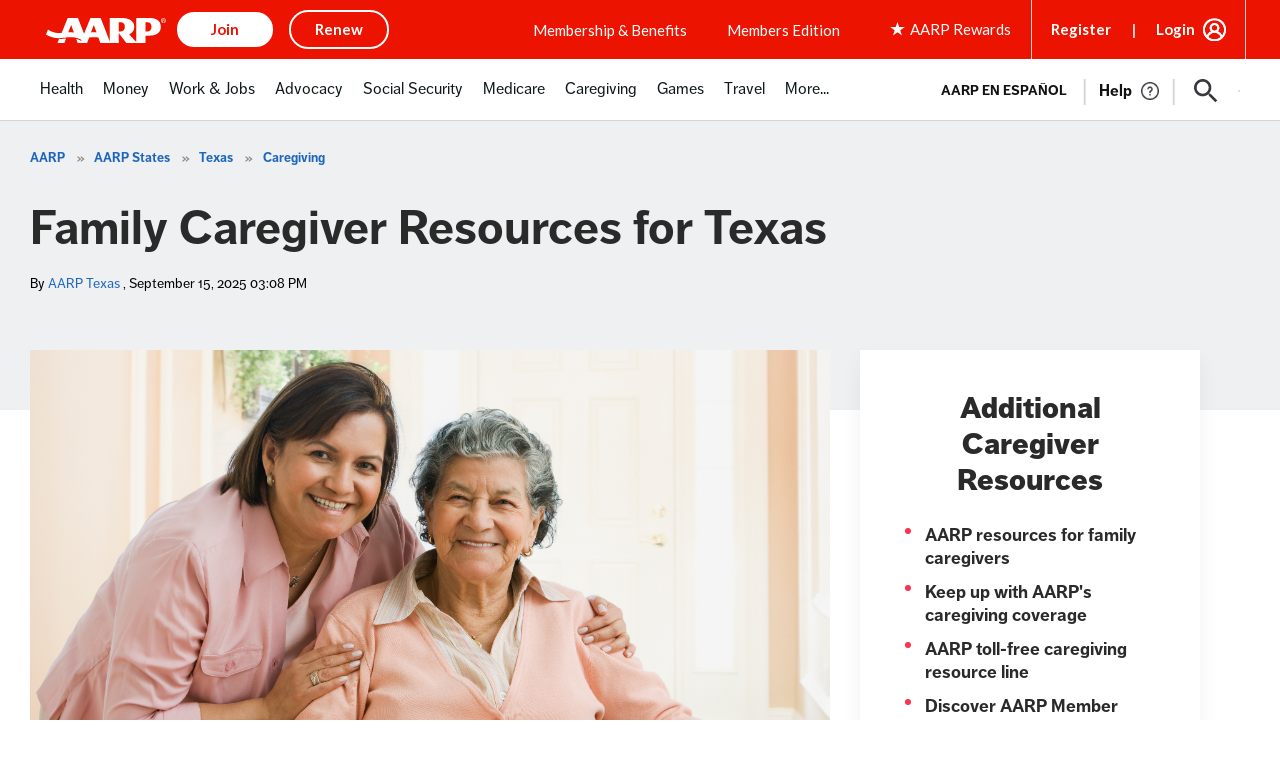

--- FILE ---
content_type: text/html; charset=utf-8
request_url: https://www.google.com/recaptcha/api2/aframe
body_size: 268
content:
<!DOCTYPE HTML><html><head><meta http-equiv="content-type" content="text/html; charset=UTF-8"></head><body><script nonce="N8wjGrr0OuZviBV07gX1NQ">/** Anti-fraud and anti-abuse applications only. See google.com/recaptcha */ try{var clients={'sodar':'https://pagead2.googlesyndication.com/pagead/sodar?'};window.addEventListener("message",function(a){try{if(a.source===window.parent){var b=JSON.parse(a.data);var c=clients[b['id']];if(c){var d=document.createElement('img');d.src=c+b['params']+'&rc='+(localStorage.getItem("rc::a")?sessionStorage.getItem("rc::b"):"");window.document.body.appendChild(d);sessionStorage.setItem("rc::e",parseInt(sessionStorage.getItem("rc::e")||0)+1);localStorage.setItem("rc::h",'1768969193816');}}}catch(b){}});window.parent.postMessage("_grecaptcha_ready", "*");}catch(b){}</script></body></html>

--- FILE ---
content_type: text/javascript
request_url: https://aarp-states.brightspotcdn.com/resource/00000168-dd17-d487-a96e-df5fe3ee0000/styleguide/All.min.3cc41925bf6eff2cd58804584735188e.gz.js
body_size: 115513
content:
/*! For license information please see All.min.js.LICENSE.txt */
!function(){var t={295:function(t,e,n){var i,r,o;function a(t){return a="function"==typeof Symbol&&"symbol"==typeof Symbol.iterator?function(t){return typeof t}:function(t){return t&&"function"==typeof Symbol&&t.constructor===Symbol&&t!==Symbol.prototype?"symbol":typeof t},a(t)}"object"===("undefined"==typeof navigator?"undefined":a(navigator))&&(o=function(){"use strict";var t="undefined"!=typeof window?window:void 0!==n.g?n.g:"undefined"!=typeof self?self:{};function e(t,e){return t(e={exports:{}},e.exports),e.exports}var i=e((function(t){var e=t.exports="undefined"!=typeof window&&window.Math==Math?window:"undefined"!=typeof self&&self.Math==Math?self:Function("return this")();"number"==typeof __g&&(__g=e)})),r=e((function(t){var e=t.exports={version:"2.5.3"};"number"==typeof __e&&(__e=e)})),o=(r.version,function(t){return"object"===a(t)?null!==t:"function"==typeof t}),s=function(t){if(!o(t))throw TypeError(t+" is not an object!");return t},l=function(t){try{return!!t()}catch(t){return!0}},u=!l((function(){return 7!=Object.defineProperty({},"a",{get:function(){return 7}}).a})),c=i.document,f=o(c)&&o(c.createElement),d=function(t){return f?c.createElement(t):{}},h=!u&&!l((function(){return 7!=Object.defineProperty(d("div"),"a",{get:function(){return 7}}).a})),p=function(t,e){if(!o(t))return t;var n,i;if(e&&"function"==typeof(n=t.toString)&&!o(i=n.call(t)))return i;if("function"==typeof(n=t.valueOf)&&!o(i=n.call(t)))return i;if(!e&&"function"==typeof(n=t.toString)&&!o(i=n.call(t)))return i;throw TypeError("Can't convert object to primitive value")},y=Object.defineProperty,m={f:u?Object.defineProperty:function(t,e,n){if(s(t),e=p(e,!0),s(n),h)try{return y(t,e,n)}catch(t){}if("get"in n||"set"in n)throw TypeError("Accessors not supported!");return"value"in n&&(t[e]=n.value),t}},v=function(t,e){return{enumerable:!(1&t),configurable:!(2&t),writable:!(4&t),value:e}},g=u?function(t,e,n){return m.f(t,e,v(1,n))}:function(t,e,n){return t[e]=n,t},b={}.hasOwnProperty,w=function(t,e){return b.call(t,e)},S=0,T=Math.random(),x=function(t){return"Symbol(".concat(void 0===t?"":t,")_",(++S+T).toString(36))},k=e((function(t){var e=x("src"),n="toString",o=Function[n],a=(""+o).split(n);r.inspectSource=function(t){return o.call(t)},(t.exports=function(t,n,r,o){var s="function"==typeof r;s&&(w(r,"name")||g(r,"name",n)),t[n]!==r&&(s&&(w(r,e)||g(r,e,t[n]?""+t[n]:a.join(String(n)))),t===i?t[n]=r:o?t[n]?t[n]=r:g(t,n,r):(delete t[n],g(t,n,r)))})(Function.prototype,n,(function(){return"function"==typeof this&&this[e]||o.call(this)}))})),E=function(t){if("function"!=typeof t)throw TypeError(t+" is not a function!");return t},P=function(t,e,n){if(E(t),void 0===e)return t;switch(n){case 1:return function(n){return t.call(e,n)};case 2:return function(n,i){return t.call(e,n,i)};case 3:return function(n,i,r){return t.call(e,n,i,r)}}return function(){return t.apply(e,arguments)}},C="prototype",A=function t(e,n,o){var a,s,l,u,c=e&t.F,f=e&t.G,d=e&t.P,h=e&t.B,p=f?i:e&t.S?i[n]||(i[n]={}):(i[n]||{})[C],y=f?r:r[n]||(r[n]={}),m=y[C]||(y[C]={});for(a in f&&(o=n),o)l=((s=!c&&p&&void 0!==p[a])?p:o)[a],u=h&&s?P(l,i):d&&"function"==typeof l?P(Function.call,l):l,p&&k(p,a,l,e&t.U),y[a]!=l&&g(y,a,u),d&&m[a]!=l&&(m[a]=l)};i.core=r,A.F=1,A.G=2,A.S=4,A.P=8,A.B=16,A.W=32,A.U=64,A.R=128;for(var O,_=A,j=x("typed_array"),L=x("view"),I=!(!i.ArrayBuffer||!i.DataView),N=I,M=0,R="Int8Array,Uint8Array,Uint8ClampedArray,Int16Array,Uint16Array,Int32Array,Uint32Array,Float32Array,Float64Array".split(",");M<9;)(O=i[R[M++]])?(g(O.prototype,j,!0),g(O.prototype,L,!0)):N=!1;var D={ABV:I,CONSTR:N,TYPED:j,VIEW:L},q=function(t,e,n){for(var i in e)k(t,i,e[i],n);return t},F=function(t,e,n,i){if(!(t instanceof e)||void 0!==i&&i in t)throw TypeError(n+": incorrect invocation!");return t},B=Math.ceil,H=Math.floor,V=function(t){return isNaN(t=+t)?0:(t>0?H:B)(t)},z=Math.min,W=function(t){return t>0?z(V(t),9007199254740991):0},U=function(t){if(void 0===t)return 0;var e=V(t),n=W(e);if(e!==n)throw RangeError("Wrong length!");return n},$={}.toString,Y=function(t){return $.call(t).slice(8,-1)},G=Object("z").propertyIsEnumerable(0)?Object:function(t){return"String"==Y(t)?t.split(""):Object(t)},X=function(t){if(null==t)throw TypeError("Can't call method on  "+t);return t},K=function(t){return G(X(t))},Q=Math.max,J=Math.min,Z=function(t,e){return(t=V(t))<0?Q(t+e,0):J(t,e)},tt=function(t){return function(e,n,i){var r,o=K(e),a=W(o.length),s=Z(i,a);if(t&&n!=n){for(;a>s;)if((r=o[s++])!=r)return!0}else for(;a>s;s++)if((t||s in o)&&o[s]===n)return t||s||0;return!t&&-1}},et="__core-js_shared__",nt=i[et]||(i[et]={}),it=function(t){return nt[t]||(nt[t]={})},rt=it("keys"),ot=function(t){return rt[t]||(rt[t]=x(t))},at=tt(!1),st=ot("IE_PROTO"),lt=function(t,e){var n,i=K(t),r=0,o=[];for(n in i)n!=st&&w(i,n)&&o.push(n);for(;e.length>r;)w(i,n=e[r++])&&(~at(o,n)||o.push(n));return o},ut="constructor,hasOwnProperty,isPrototypeOf,propertyIsEnumerable,toLocaleString,toString,valueOf".split(","),ct=ut.concat("length","prototype"),ft={f:Object.getOwnPropertyNames||function(t){return lt(t,ct)}},dt=function(t){return Object(X(t))},ht=function(t){for(var e=dt(this),n=W(e.length),i=arguments.length,r=Z(i>1?arguments[1]:void 0,n),o=i>2?arguments[2]:void 0,a=void 0===o?n:Z(o,n);a>r;)e[r++]=t;return e},pt=e((function(t){var e=it("wks"),n=i.Symbol,r="function"==typeof n;(t.exports=function(t){return e[t]||(e[t]=r&&n[t]||(r?n:x)("Symbol."+t))}).store=e})),yt=m.f,mt=pt("toStringTag"),vt=function(t,e,n){t&&!w(t=n?t:t.prototype,mt)&&yt(t,mt,{configurable:!0,value:e})},gt=e((function(t,e){var n=ft.f,r=m.f,o="ArrayBuffer",a="DataView",s="prototype",c="Wrong index!",f=i[o],d=i[a],h=i.Math,p=i.RangeError,y=i.Infinity,v=f,b=h.abs,w=h.pow,S=h.floor,T=h.log,x=h.LN2,k="buffer",E="byteLength",P="byteOffset",C=u?"_b":k,A=u?"_l":E,O=u?"_o":P;function _(t,e,n){var i,r,o,a=new Array(n),s=8*n-e-1,l=(1<<s)-1,u=l>>1,c=23===e?w(2,-24)-w(2,-77):0,f=0,d=t<0||0===t&&1/t<0?1:0;for((t=b(t))!=t||t===y?(r=t!=t?1:0,i=l):(i=S(T(t)/x),t*(o=w(2,-i))<1&&(i--,o*=2),(t+=i+u>=1?c/o:c*w(2,1-u))*o>=2&&(i++,o/=2),i+u>=l?(r=0,i=l):i+u>=1?(r=(t*o-1)*w(2,e),i+=u):(r=t*w(2,u-1)*w(2,e),i=0));e>=8;a[f++]=255&r,r/=256,e-=8);for(i=i<<e|r,s+=e;s>0;a[f++]=255&i,i/=256,s-=8);return a[--f]|=128*d,a}function j(t,e,n){var i,r=8*n-e-1,o=(1<<r)-1,a=o>>1,s=r-7,l=n-1,u=t[l--],c=127&u;for(u>>=7;s>0;c=256*c+t[l],l--,s-=8);for(i=c&(1<<-s)-1,c>>=-s,s+=e;s>0;i=256*i+t[l],l--,s-=8);if(0===c)c=1-a;else{if(c===o)return i?NaN:u?-y:y;i+=w(2,e),c-=a}return(u?-1:1)*i*w(2,c-e)}function L(t){return t[3]<<24|t[2]<<16|t[1]<<8|t[0]}function I(t){return[255&t]}function N(t){return[255&t,t>>8&255]}function M(t){return[255&t,t>>8&255,t>>16&255,t>>24&255]}function R(t){return _(t,52,8)}function B(t){return _(t,23,4)}function H(t,e,n){r(t[s],e,{get:function(){return this[n]}})}function z(t,e,n,i){var r=U(+n);if(r+e>t[A])throw p(c);var o=t[C]._b,a=r+t[O],s=o.slice(a,a+e);return i?s:s.reverse()}function $(t,e,n,i,r,o){var a=U(+n);if(a+e>t[A])throw p(c);for(var s=t[C]._b,l=a+t[O],u=i(+r),f=0;f<e;f++)s[l+f]=u[o?f:e-f-1]}if(D.ABV){if(!l((function(){f(1)}))||!l((function(){new f(-1)}))||l((function(){return new f,new f(1.5),new f(NaN),f.name!=o}))){for(var Y,G=(f=function(t){return F(this,f),new v(U(t))})[s]=v[s],X=n(v),K=0;X.length>K;)(Y=X[K++])in f||g(f,Y,v[Y]);G.constructor=f}var Q=new d(new f(2)),J=d[s].setInt8;Q.setInt8(0,2147483648),Q.setInt8(1,2147483649),!Q.getInt8(0)&&Q.getInt8(1)||q(d[s],{setInt8:function(t,e){J.call(this,t,e<<24>>24)},setUint8:function(t,e){J.call(this,t,e<<24>>24)}},!0)}else f=function(t){F(this,f,o);var e=U(t);this._b=ht.call(new Array(e),0),this[A]=e},d=function(t,e,n){F(this,d,a),F(t,f,a);var i=t[A],r=V(e);if(r<0||r>i)throw p("Wrong offset!");if(r+(n=void 0===n?i-r:W(n))>i)throw p("Wrong length!");this[C]=t,this[O]=r,this[A]=n},u&&(H(f,E,"_l"),H(d,k,"_b"),H(d,E,"_l"),H(d,P,"_o")),q(d[s],{getInt8:function(t){return z(this,1,t)[0]<<24>>24},getUint8:function(t){return z(this,1,t)[0]},getInt16:function(t){var e=z(this,2,t,arguments[1]);return(e[1]<<8|e[0])<<16>>16},getUint16:function(t){var e=z(this,2,t,arguments[1]);return e[1]<<8|e[0]},getInt32:function(t){return L(z(this,4,t,arguments[1]))},getUint32:function(t){return L(z(this,4,t,arguments[1]))>>>0},getFloat32:function(t){return j(z(this,4,t,arguments[1]),23,4)},getFloat64:function(t){return j(z(this,8,t,arguments[1]),52,8)},setInt8:function(t,e){$(this,1,t,I,e)},setUint8:function(t,e){$(this,1,t,I,e)},setInt16:function(t,e){$(this,2,t,N,e,arguments[2])},setUint16:function(t,e){$(this,2,t,N,e,arguments[2])},setInt32:function(t,e){$(this,4,t,M,e,arguments[2])},setUint32:function(t,e){$(this,4,t,M,e,arguments[2])},setFloat32:function(t,e){$(this,4,t,B,e,arguments[2])},setFloat64:function(t,e){$(this,8,t,R,e,arguments[2])}});vt(f,o),vt(d,a),g(d[s],D.VIEW,!0),e[o]=f,e[a]=d})),bt=pt("species"),wt=function(t,e){var n,i=s(t).constructor;return void 0===i||null==(n=s(i)[bt])?e:E(n)},St=pt("species"),Tt=function(t){var e=i[t];u&&e&&!e[St]&&m.f(e,St,{configurable:!0,get:function(){return this}})},xt=i.ArrayBuffer,kt=gt.ArrayBuffer,Et=gt.DataView,Pt=D.ABV&&xt.isView,Ct=kt.prototype.slice,At=D.VIEW,Ot="ArrayBuffer";_(_.G+_.W+_.F*(xt!==kt),{ArrayBuffer:kt}),_(_.S+_.F*!D.CONSTR,Ot,{isView:function(t){return Pt&&Pt(t)||o(t)&&At in t}}),_(_.P+_.U+_.F*l((function(){return!new kt(2).slice(1,void 0).byteLength})),Ot,{slice:function(t,e){if(void 0!==Ct&&void 0===e)return Ct.call(s(this),t);for(var n=s(this).byteLength,i=Z(t,n),r=Z(void 0===e?n:e,n),o=new(wt(this,kt))(W(r-i)),a=new Et(this),l=new Et(o),u=0;i<r;)l.setUint8(u++,a.getUint8(i++));return o}}),Tt(Ot);var _t=pt("toStringTag"),jt="Arguments"==Y(function(){return arguments}()),Lt=function(t){var e,n,i;return void 0===t?"Undefined":null===t?"Null":"string"==typeof(n=function(t,e){try{return t[e]}catch(t){}}(e=Object(t),_t))?n:jt?Y(e):"Object"==(i=Y(e))&&"function"==typeof e.callee?"Arguments":i},It={},Nt=pt("iterator"),Mt=Array.prototype,Rt=function(t){return void 0!==t&&(It.Array===t||Mt[Nt]===t)},Dt=Object.keys||function(t){return lt(t,ut)},qt=u?Object.defineProperties:function(t,e){s(t);for(var n,i=Dt(e),r=i.length,o=0;r>o;)m.f(t,n=i[o++],e[n]);return t},Ft=i.document,Bt=Ft&&Ft.documentElement,Ht=ot("IE_PROTO"),Vt=function(){},zt="prototype",Wt=function(){var t,e=d("iframe"),n=ut.length;for(e.style.display="none",Bt.appendChild(e),e.src="javascript:",(t=e.contentWindow.document).open(),t.write("<script>document.F=Object<\/script>"),t.close(),Wt=t.F;n--;)delete Wt[zt][ut[n]];return Wt()},Ut=Object.create||function(t,e){var n;return null!==t?(Vt[zt]=s(t),n=new Vt,Vt[zt]=null,n[Ht]=t):n=Wt(),void 0===e?n:qt(n,e)},$t=ot("IE_PROTO"),Yt=Object.prototype,Gt=Object.getPrototypeOf||function(t){return t=dt(t),w(t,$t)?t[$t]:"function"==typeof t.constructor&&t instanceof t.constructor?t.constructor.prototype:t instanceof Object?Yt:null},Xt=pt("iterator"),Kt=r.getIteratorMethod=function(t){if(null!=t)return t[Xt]||t["@@iterator"]||It[Lt(t)]},Qt=Array.isArray||function(t){return"Array"==Y(t)},Jt=pt("species"),Zt=function(t,e){return new(function(t){var e;return Qt(t)&&("function"!=typeof(e=t.constructor)||e!==Array&&!Qt(e.prototype)||(e=void 0),o(e)&&null===(e=e[Jt])&&(e=void 0)),void 0===e?Array:e}(t))(e)},te=function(t,e){var n=1==t,i=2==t,r=3==t,o=4==t,a=6==t,s=5==t||a,l=e||Zt;return function(e,u,c){for(var f,d,h=dt(e),p=G(h),y=P(u,c,3),m=W(p.length),v=0,g=n?l(e,m):i?l(e,0):void 0;m>v;v++)if((s||v in p)&&(d=y(f=p[v],v,h),t))if(n)g[v]=d;else if(d)switch(t){case 3:return!0;case 5:return f;case 6:return v;case 2:g.push(f)}else if(o)return!1;return a?-1:r||o?o:g}},ee=pt("unscopables"),ne=Array.prototype;null==ne[ee]&&g(ne,ee,{});var ie=function(t){ne[ee][t]=!0},re=function(t,e){return{value:e,done:!!t}},oe={};g(oe,pt("iterator"),(function(){return this}));var ae=function(t,e,n){t.prototype=Ut(oe,{next:v(1,n)}),vt(t,e+" Iterator")},se=pt("iterator"),le=!([].keys&&"next"in[].keys()),ue="keys",ce="values",fe=function(){return this},de=function(t,e,n,i,r,o,a){ae(n,e,i);var s,l,u,c=function(t){if(!le&&t in p)return p[t];switch(t){case ue:case ce:return function(){return new n(this,t)}}return function(){return new n(this,t)}},f=e+" Iterator",d=r==ce,h=!1,p=t.prototype,y=p[se]||p["@@iterator"]||r&&p[r],m=!le&&y||c(r),v=r?d?c("entries"):m:void 0,b="Array"==e&&p.entries||y;if(b&&(u=Gt(b.call(new t)))!==Object.prototype&&u.next&&(vt(u,f,!0),w(u,se)||g(u,se,fe)),d&&y&&y.name!==ce&&(h=!0,m=function(){return y.call(this)}),(le||h||!p[se])&&g(p,se,m),It[e]=m,It[f]=fe,r)if(s={values:d?m:c(ce),keys:o?m:c(ue),entries:v},a)for(l in s)l in p||k(p,l,s[l]);else _(_.P+_.F*(le||h),e,s);return s},he=de(Array,"Array",(function(t,e){this._t=K(t),this._i=0,this._k=e}),(function(){var t=this._t,e=this._k,n=this._i++;return!t||n>=t.length?(this._t=void 0,re(1)):re(0,"keys"==e?n:"values"==e?t[n]:[n,t[n]])}),"values");It.Arguments=It.Array,ie("keys"),ie("values"),ie("entries");var pe=pt("iterator"),ye=!1;try{[7][pe]().return=function(){ye=!0}}catch(t){}var me=function(t,e){if(!e&&!ye)return!1;var n=!1;try{var i=[7],r=i[pe]();r.next=function(){return{done:n=!0}},i[pe]=function(){return r},t(i)}catch(t){}return n},ve=[].copyWithin||function(t,e){var n=dt(this),i=W(n.length),r=Z(t,i),o=Z(e,i),a=arguments.length>2?arguments[2]:void 0,s=Math.min((void 0===a?i:Z(a,i))-o,i-r),l=1;for(o<r&&r<o+s&&(l=-1,o+=s-1,r+=s-1);s-- >0;)o in n?n[r]=n[o]:delete n[r],r+=l,o+=l;return n},ge={f:{}.propertyIsEnumerable},be=Object.getOwnPropertyDescriptor,we={f:u?be:function(t,e){if(t=K(t),e=p(e,!0),h)try{return be(t,e)}catch(t){}if(w(t,e))return v(!ge.f.call(t,e),t[e])}},Se=e((function(t){if(u){var e=i,n=l,r=_,s=D,c=gt,f=P,d=F,h=v,y=g,b=q,S=V,T=W,k=U,E=Z,C=p,A=w,O=Lt,j=o,L=dt,I=Rt,N=Ut,M=Gt,R=ft.f,B=Kt,H=x,z=pt,$=te,Y=tt,G=wt,X=he,K=It,Q=me,J=Tt,et=ht,nt=ve,it=m,rt=we,ot=it.f,at=rt.f,st=e.RangeError,lt=e.TypeError,ut=e.Uint8Array,ct="ArrayBuffer",yt="Shared"+ct,mt="BYTES_PER_ELEMENT",vt="prototype",bt=Array[vt],St=c.ArrayBuffer,xt=c.DataView,kt=$(0),Et=$(2),Pt=$(3),Ct=$(4),At=$(5),Ot=$(6),_t=Y(!0),jt=Y(!1),Nt=X.values,Mt=X.keys,Dt=X.entries,qt=bt.lastIndexOf,Ft=bt.reduce,Bt=bt.reduceRight,Ht=bt.join,Vt=bt.sort,zt=bt.slice,Wt=bt.toString,$t=bt.toLocaleString,Yt=z("iterator"),Xt=z("toStringTag"),Qt=H("typed_constructor"),Jt=H("def_constructor"),Zt=s.CONSTR,ee=s.TYPED,ne=s.VIEW,ie="Wrong length!",re=$(1,(function(t,e){return ue(G(t,t[Jt]),e)})),oe=n((function(){return 1===new ut(new Uint16Array([1]).buffer)[0]})),ae=!!ut&&!!ut[vt].set&&n((function(){new ut(1).set({})})),se=function(t,e){var n=S(t);if(n<0||n%e)throw st("Wrong offset!");return n},le=function(t){if(j(t)&&ee in t)return t;throw lt(t+" is not a typed array!")},ue=function(t,e){if(!j(t)||!(Qt in t))throw lt("It is not a typed array constructor!");return new t(e)},ce=function(t,e){return fe(G(t,t[Jt]),e)},fe=function(t,e){for(var n=0,i=e.length,r=ue(t,i);i>n;)r[n]=e[n++];return r},de=function(t,e,n){ot(t,e,{get:function(){return this._d[n]}})},pe=function(t){var e,n,i,r,o,a,s=L(t),l=arguments.length,u=l>1?arguments[1]:void 0,c=void 0!==u,d=B(s);if(null!=d&&!I(d)){for(a=d.call(s),i=[],e=0;!(o=a.next()).done;e++)i.push(o.value);s=i}for(c&&l>2&&(u=f(u,arguments[2],2)),e=0,n=T(s.length),r=ue(this,n);n>e;e++)r[e]=c?u(s[e],e):s[e];return r},ye=function(){for(var t=0,e=arguments.length,n=ue(this,e);e>t;)n[t]=arguments[t++];return n},ge=!!ut&&n((function(){$t.call(new ut(1))})),be=function(){return $t.apply(ge?zt.call(le(this)):le(this),arguments)},Se={copyWithin:function(t,e){return nt.call(le(this),t,e,arguments.length>2?arguments[2]:void 0)},every:function(t){return Ct(le(this),t,arguments.length>1?arguments[1]:void 0)},fill:function(t){return et.apply(le(this),arguments)},filter:function(t){return ce(this,Et(le(this),t,arguments.length>1?arguments[1]:void 0))},find:function(t){return At(le(this),t,arguments.length>1?arguments[1]:void 0)},findIndex:function(t){return Ot(le(this),t,arguments.length>1?arguments[1]:void 0)},forEach:function(t){kt(le(this),t,arguments.length>1?arguments[1]:void 0)},indexOf:function(t){return jt(le(this),t,arguments.length>1?arguments[1]:void 0)},includes:function(t){return _t(le(this),t,arguments.length>1?arguments[1]:void 0)},join:function(t){return Ht.apply(le(this),arguments)},lastIndexOf:function(t){return qt.apply(le(this),arguments)},map:function(t){return re(le(this),t,arguments.length>1?arguments[1]:void 0)},reduce:function(t){return Ft.apply(le(this),arguments)},reduceRight:function(t){return Bt.apply(le(this),arguments)},reverse:function(){for(var t,e=this,n=le(e).length,i=Math.floor(n/2),r=0;r<i;)t=e[r],e[r++]=e[--n],e[n]=t;return e},some:function(t){return Pt(le(this),t,arguments.length>1?arguments[1]:void 0)},sort:function(t){return Vt.call(le(this),t)},subarray:function(t,e){var n=le(this),i=n.length,r=E(t,i);return new(G(n,n[Jt]))(n.buffer,n.byteOffset+r*n.BYTES_PER_ELEMENT,T((void 0===e?i:E(e,i))-r))}},Te=function(t,e){return ce(this,zt.call(le(this),t,e))},xe=function(t){le(this);var e=se(arguments[1],1),n=this.length,i=L(t),r=T(i.length),o=0;if(r+e>n)throw st(ie);for(;o<r;)this[e+o]=i[o++]},ke={entries:function(){return Dt.call(le(this))},keys:function(){return Mt.call(le(this))},values:function(){return Nt.call(le(this))}},Ee=function(t,e){return j(t)&&t[ee]&&"symbol"!=a(e)&&e in t&&String(+e)==String(e)},Pe=function(t,e){return Ee(t,e=C(e,!0))?h(2,t[e]):at(t,e)},Ce=function(t,e,n){return!(Ee(t,e=C(e,!0))&&j(n)&&A(n,"value"))||A(n,"get")||A(n,"set")||n.configurable||A(n,"writable")&&!n.writable||A(n,"enumerable")&&!n.enumerable?ot(t,e,n):(t[e]=n.value,t)};Zt||(rt.f=Pe,it.f=Ce),r(r.S+r.F*!Zt,"Object",{getOwnPropertyDescriptor:Pe,defineProperty:Ce}),n((function(){Wt.call({})}))&&(Wt=$t=function(){return Ht.call(this)});var Ae=b({},Se);b(Ae,ke),y(Ae,Yt,ke.values),b(Ae,{slice:Te,set:xe,constructor:function(){},toString:Wt,toLocaleString:be}),de(Ae,"buffer","b"),de(Ae,"byteOffset","o"),de(Ae,"byteLength","l"),de(Ae,"length","e"),ot(Ae,Xt,{get:function(){return this[ee]}}),t.exports=function(t,i,o,a){var l=t+((a=!!a)?"Clamped":"")+"Array",u="get"+t,c="set"+t,f=e[l],h=f||{},p=f&&M(f),m=!f||!s.ABV,v={},g=f&&f[vt],b=function(t,e){ot(t,e,{get:function(){return function(t,e){var n=t._d;return n.v[u](e*i+n.o,oe)}(this,e)},set:function(t){return function(t,e,n){var r=t._d;a&&(n=(n=Math.round(n))<0?0:n>255?255:255&n),r.v[c](e*i+r.o,n,oe)}(this,e,t)},enumerable:!0})};m?(f=o((function(t,e,n,r){d(t,f,l,"_d");var o,a,s,u,c=0,h=0;if(j(e)){if(!(e instanceof St||(u=O(e))==ct||u==yt))return ee in e?fe(f,e):pe.call(f,e);o=e,h=se(n,i);var p=e.byteLength;if(void 0===r){if(p%i)throw st(ie);if((a=p-h)<0)throw st(ie)}else if((a=T(r)*i)+h>p)throw st(ie);s=a/i}else s=k(e),o=new St(a=s*i);for(y(t,"_d",{b:o,o:h,l:a,e:s,v:new xt(o)});c<s;)b(t,c++)})),g=f[vt]=N(Ae),y(g,"constructor",f)):n((function(){f(1)}))&&n((function(){new f(-1)}))&&Q((function(t){new f,new f(null),new f(1.5),new f(t)}),!0)||(f=o((function(t,e,n,r){var o;return d(t,f,l),j(e)?e instanceof St||(o=O(e))==ct||o==yt?void 0!==r?new h(e,se(n,i),r):void 0!==n?new h(e,se(n,i)):new h(e):ee in e?fe(f,e):pe.call(f,e):new h(k(e))})),kt(p!==Function.prototype?R(h).concat(R(p)):R(h),(function(t){t in f||y(f,t,h[t])})),f[vt]=g,g.constructor=f);var w=g[Yt],S=!!w&&("values"==w.name||null==w.name),x=ke.values;y(f,Qt,!0),y(g,ee,l),y(g,ne,!0),y(g,Jt,f),(a?new f(1)[Xt]==l:Xt in g)||ot(g,Xt,{get:function(){return l}}),v[l]=f,r(r.G+r.W+r.F*(f!=h),v),r(r.S,l,{BYTES_PER_ELEMENT:i}),r(r.S+r.F*n((function(){h.of.call(f,1)})),l,{from:pe,of:ye}),mt in g||y(g,mt,i),r(r.P,l,Se),J(l),r(r.P+r.F*ae,l,{set:xe}),r(r.P+r.F*!S,l,ke),g.toString!=Wt&&(g.toString=Wt),r(r.P+r.F*n((function(){new f(1).slice()})),l,{slice:Te}),r(r.P+r.F*(n((function(){return[1,2].toLocaleString()!=new f([1,2]).toLocaleString()}))||!n((function(){g.toLocaleString.call([1,2])}))),l,{toLocaleString:be}),K[l]=S?w:x,S||y(g,Yt,x)}}else t.exports=function(){}}));Se("Int8",1,(function(t){return function(e,n,i){return t(this,e,n,i)}})),Se("Uint8",1,(function(t){return function(e,n,i){return t(this,e,n,i)}})),Se("Uint8",1,(function(t){return function(e,n,i){return t(this,e,n,i)}}),!0),Se("Int16",2,(function(t){return function(e,n,i){return t(this,e,n,i)}})),Se("Uint16",2,(function(t){return function(e,n,i){return t(this,e,n,i)}})),Se("Int32",4,(function(t){return function(e,n,i){return t(this,e,n,i)}})),Se("Uint32",4,(function(t){return function(e,n,i){return t(this,e,n,i)}})),Se("Float32",4,(function(t){return function(e,n,i){return t(this,e,n,i)}})),Se("Float64",8,(function(t){return function(e,n,i){return t(this,e,n,i)}}));var Te=function(t,e,n,i){try{return i?e(s(n)[0],n[1]):e(n)}catch(e){var r=t.return;throw void 0!==r&&s(r.call(t)),e}},xe=e((function(t){var e={},n={},i=t.exports=function(t,i,r,o,a){var l,u,c,f,d=a?function(){return t}:Kt(t),h=P(r,o,i?2:1),p=0;if("function"!=typeof d)throw TypeError(t+" is not iterable!");if(Rt(d)){for(l=W(t.length);l>p;p++)if((f=i?h(s(u=t[p])[0],u[1]):h(t[p]))===e||f===n)return f}else for(c=d.call(t);!(u=c.next()).done;)if((f=Te(c,h,u.value,i))===e||f===n)return f};i.BREAK=e,i.RETURN=n})),ke=e((function(t){var e=x("meta"),n=m.f,i=0,r=Object.isExtensible||function(){return!0},s=!l((function(){return r(Object.preventExtensions({}))})),u=function(t){n(t,e,{value:{i:"O"+ ++i,w:{}}})},c=t.exports={KEY:e,NEED:!1,fastKey:function(t,n){if(!o(t))return"symbol"==a(t)?t:("string"==typeof t?"S":"P")+t;if(!w(t,e)){if(!r(t))return"F";if(!n)return"E";u(t)}return t[e].i},getWeak:function(t,n){if(!w(t,e)){if(!r(t))return!0;if(!n)return!1;u(t)}return t[e].w},onFreeze:function(t){return s&&c.NEED&&r(t)&&!w(t,e)&&u(t),t}}})),Ee=(ke.KEY,ke.NEED,ke.fastKey,ke.getWeak,ke.onFreeze,function(t,e){if(!o(t)||t._t!==e)throw TypeError("Incompatible receiver, "+e+" required!");return t}),Pe=m.f,Ce=ke.fastKey,Ae=u?"_s":"size",Oe=function(t,e){var n,i=Ce(e);if("F"!==i)return t._i[i];for(n=t._f;n;n=n.n)if(n.k==e)return n},_e={getConstructor:function(t,e,n,i){var r=t((function(t,o){F(t,r,e,"_i"),t._t=e,t._i=Ut(null),t._f=void 0,t._l=void 0,t[Ae]=0,null!=o&&xe(o,n,t[i],t)}));return q(r.prototype,{clear:function(){for(var t=Ee(this,e),n=t._i,i=t._f;i;i=i.n)i.r=!0,i.p&&(i.p=i.p.n=void 0),delete n[i.i];t._f=t._l=void 0,t[Ae]=0},delete:function(t){var n=Ee(this,e),i=Oe(n,t);if(i){var r=i.n,o=i.p;delete n._i[i.i],i.r=!0,o&&(o.n=r),r&&(r.p=o),n._f==i&&(n._f=r),n._l==i&&(n._l=o),n[Ae]--}return!!i},forEach:function(t){Ee(this,e);for(var n,i=P(t,arguments.length>1?arguments[1]:void 0,3);n=n?n.n:this._f;)for(i(n.v,n.k,this);n&&n.r;)n=n.p},has:function(t){return!!Oe(Ee(this,e),t)}}),u&&Pe(r.prototype,"size",{get:function(){return Ee(this,e)[Ae]}}),r},def:function(t,e,n){var i,r,o=Oe(t,e);return o?o.v=n:(t._l=o={i:r=Ce(e,!0),k:e,v:n,p:i=t._l,n:void 0,r:!1},t._f||(t._f=o),i&&(i.n=o),t[Ae]++,"F"!==r&&(t._i[r]=o)),t},getEntry:Oe,setStrong:function(t,e,n){de(t,e,(function(t,n){this._t=Ee(t,e),this._k=n,this._l=void 0}),(function(){for(var t=this,e=t._k,n=t._l;n&&n.r;)n=n.p;return t._t&&(t._l=n=n?n.n:t._t._f)?re(0,"keys"==e?n.k:"values"==e?n.v:[n.k,n.v]):(t._t=void 0,re(1))}),n?"entries":"values",!n,!0),Tt(e)}},je=function(t,e){if(s(t),!o(e)&&null!==e)throw TypeError(e+": can't set as prototype!")},Le={set:Object.setPrototypeOf||("__proto__"in{}?function(t,e,n){try{(n=P(Function.call,we.f(Object.prototype,"__proto__").set,2))(t,[]),e=!(t instanceof Array)}catch(t){e=!0}return function(t,i){return je(t,i),e?t.__proto__=i:n(t,i),t}}({},!1):void 0),check:je},Ie=Le.set,Ne=function(t,e,n,r,a,s){var u=i[t],c=u,f=a?"set":"add",d=c&&c.prototype,h={},p=function(t){var e=d[t];k(d,t,"delete"==t||"has"==t?function(t){return!(s&&!o(t))&&e.call(this,0===t?0:t)}:"get"==t?function(t){return s&&!o(t)?void 0:e.call(this,0===t?0:t)}:"add"==t?function(t){return e.call(this,0===t?0:t),this}:function(t,n){return e.call(this,0===t?0:t,n),this})};if("function"==typeof c&&(s||d.forEach&&!l((function(){(new c).entries().next()})))){var y=new c,m=y[f](s?{}:-0,1)!=y,v=l((function(){y.has(1)})),g=me((function(t){new c(t)})),b=!s&&l((function(){for(var t=new c,e=5;e--;)t[f](e,e);return!t.has(-0)}));g||((c=e((function(e,n){F(e,c,t);var i=function(t,e,n){var i,r=e.constructor;return r!==n&&"function"==typeof r&&(i=r.prototype)!==n.prototype&&o(i)&&Ie&&Ie(t,i),t}(new u,e,c);return null!=n&&xe(n,a,i[f],i),i}))).prototype=d,d.constructor=c),(v||b)&&(p("delete"),p("has"),a&&p("get")),(b||m)&&p(f),s&&d.clear&&delete d.clear}else c=r.getConstructor(e,t,a,f),q(c.prototype,n),ke.NEED=!0;return vt(c,t),h[t]=c,_(_.G+_.W+_.F*(c!=u),h),s||r.setStrong(c,t,a),c},Me="Map",Re=(Ne(Me,(function(t){return function(){return t(this,arguments.length>0?arguments[0]:void 0)}}),{get:function(t){var e=_e.getEntry(Ee(this,Me),t);return e&&e.v},set:function(t,e){return _e.def(Ee(this,Me),0===t?0:t,e)}},_e,!0),Ne("Set",(function(t){return function(){return t(this,arguments.length>0?arguments[0]:void 0)}}),{add:function(t){return _e.def(Ee(this,"Set"),t=0===t?0:t,t)}},_e),{f:Object.getOwnPropertySymbols}),De=Object.assign,qe=!De||l((function(){var t={},e={},n=Symbol(),i="abcdefghijklmnopqrst";return t[n]=7,i.split("").forEach((function(t){e[t]=t})),7!=De({},t)[n]||Object.keys(De({},e)).join("")!=i}))?function(t,e){for(var n=dt(t),i=arguments.length,r=1,o=Re.f,a=ge.f;i>r;)for(var s,l=G(arguments[r++]),u=o?Dt(l).concat(o(l)):Dt(l),c=u.length,f=0;c>f;)a.call(l,s=u[f++])&&(n[s]=l[s]);return n}:De,Fe=ke.getWeak,Be=te(5),He=te(6),Ve=0,ze=function(t){return t._l||(t._l=new We)},We=function(){this.a=[]},Ue=function(t,e){return Be(t.a,(function(t){return t[0]===e}))};We.prototype={get:function(t){var e=Ue(this,t);if(e)return e[1]},has:function(t){return!!Ue(this,t)},set:function(t,e){var n=Ue(this,t);n?n[1]=e:this.a.push([t,e])},delete:function(t){var e=He(this.a,(function(e){return e[0]===t}));return~e&&this.a.splice(e,1),!!~e}};var $e={getConstructor:function(t,e,n,i){var r=t((function(t,o){F(t,r,e,"_i"),t._t=e,t._i=Ve++,t._l=void 0,null!=o&&xe(o,n,t[i],t)}));return q(r.prototype,{delete:function(t){if(!o(t))return!1;var n=Fe(t);return!0===n?ze(Ee(this,e)).delete(t):n&&w(n,this._i)&&delete n[this._i]},has:function(t){if(!o(t))return!1;var n=Fe(t);return!0===n?ze(Ee(this,e)).has(t):n&&w(n,this._i)}}),r},def:function(t,e,n){var i=Fe(s(e),!0);return!0===i?ze(t).set(e,n):i[t._i]=n,t},ufstore:ze},Ye=(e((function(t){var e,n=te(0),i="WeakMap",r=ke.getWeak,a=Object.isExtensible,s=$e.ufstore,u={},c=function(t){return function(){return t(this,arguments.length>0?arguments[0]:void 0)}},f={get:function(t){if(o(t)){var e=r(t);return!0===e?s(Ee(this,i)).get(t):e?e[this._i]:void 0}},set:function(t,e){return $e.def(Ee(this,i),t,e)}},d=t.exports=Ne(i,c,f,$e,!0,!0);l((function(){return 7!=(new d).set((Object.freeze||Object)(u),7).get(u)}))&&(e=$e.getConstructor(c,i),qe(e.prototype,f),ke.NEED=!0,n(["delete","has","get","set"],(function(t){var n=d.prototype,i=n[t];k(n,t,(function(n,r){if(o(n)&&!a(n)){this._f||(this._f=new e);var s=this._f[t](n,r);return"set"==t?this:s}return i.call(this,n,r)}))})))})),"WeakSet");Ne(Ye,(function(t){return function(){return t(this,arguments.length>0?arguments[0]:void 0)}}),{add:function(t){return $e.def(Ee(this,Ye),t,!0)}},$e,!1,!0);var Ge=(i.Reflect||{}).apply,Xe=Function.apply;_(_.S+_.F*!l((function(){Ge((function(){}))})),"Reflect",{apply:function(t,e,n){var i=E(t),r=s(n);return Ge?Ge(i,e,r):Xe.call(i,e,r)}});var Ke=function(t,e,n){var i=void 0===n;switch(e.length){case 0:return i?t():t.call(n);case 1:return i?t(e[0]):t.call(n,e[0]);case 2:return i?t(e[0],e[1]):t.call(n,e[0],e[1]);case 3:return i?t(e[0],e[1],e[2]):t.call(n,e[0],e[1],e[2]);case 4:return i?t(e[0],e[1],e[2],e[3]):t.call(n,e[0],e[1],e[2],e[3])}return t.apply(n,e)},Qe=[].slice,Je={},Ze=Function.bind||function(t){var e=E(this),n=Qe.call(arguments,1),i=function i(){var r=n.concat(Qe.call(arguments));return this instanceof i?function(t,e,n){if(!(e in Je)){for(var i=[],r=0;r<e;r++)i[r]="a["+r+"]";Je[e]=Function("F,a","return new F("+i.join(",")+")")}return Je[e](t,n)}(e,r.length,r):Ke(e,r,t)};return o(e.prototype)&&(i.prototype=e.prototype),i},tn=(i.Reflect||{}).construct,en=l((function(){function t(){}return!(tn((function(){}),[],t)instanceof t)})),nn=!l((function(){tn((function(){}))}));_(_.S+_.F*(en||nn),"Reflect",{construct:function(t,e){E(t),s(e);var n=arguments.length<3?t:E(arguments[2]);if(nn&&!en)return tn(t,e,n);if(t==n){switch(e.length){case 0:return new t;case 1:return new t(e[0]);case 2:return new t(e[0],e[1]);case 3:return new t(e[0],e[1],e[2]);case 4:return new t(e[0],e[1],e[2],e[3])}var i=[null];return i.push.apply(i,e),new(Ze.apply(t,i))}var r=n.prototype,a=Ut(o(r)?r:Object.prototype),l=Function.apply.call(t,a,e);return o(l)?l:a}}),_(_.S+_.F*l((function(){Reflect.defineProperty(m.f({},1,{value:1}),1,{value:2})})),"Reflect",{defineProperty:function(t,e,n){s(t),e=p(e,!0),s(n);try{return m.f(t,e,n),!0}catch(t){return!1}}});var rn=we.f;_(_.S,"Reflect",{deleteProperty:function(t,e){var n=rn(s(t),e);return!(n&&!n.configurable)&&delete t[e]}}),_(_.S,"Reflect",{get:function t(e,n){var i,r,a=arguments.length<3?e:arguments[2];return s(e)===a?e[n]:(i=we.f(e,n))?w(i,"value")?i.value:void 0!==i.get?i.get.call(a):void 0:o(r=Gt(e))?t(r,n,a):void 0}}),_(_.S,"Reflect",{getOwnPropertyDescriptor:function(t,e){return we.f(s(t),e)}}),_(_.S,"Reflect",{getPrototypeOf:function(t){return Gt(s(t))}}),_(_.S,"Reflect",{has:function(t,e){return e in t}});var on=Object.isExtensible;_(_.S,"Reflect",{isExtensible:function(t){return s(t),!on||on(t)}});var an=i.Reflect,sn=an&&an.ownKeys||function(t){var e=ft.f(s(t)),n=Re.f;return n?e.concat(n(t)):e};_(_.S,"Reflect",{ownKeys:sn});var ln=Object.preventExtensions;_(_.S,"Reflect",{preventExtensions:function(t){s(t);try{return ln&&ln(t),!0}catch(t){return!1}}}),_(_.S,"Reflect",{set:function t(e,n,i){var r,a,l=arguments.length<4?e:arguments[3],u=we.f(s(e),n);if(!u){if(o(a=Gt(e)))return t(a,n,i,l);u=v(0)}return w(u,"value")?!(!1===u.writable||!o(l)||((r=we.f(l,n)||v(0)).value=i,m.f(l,n,r),0)):void 0!==u.set&&(u.set.call(l,i),!0)}}),Le&&_(_.S,"Reflect",{setPrototypeOf:function(t,e){Le.check(t,e);try{return Le.set(t,e),!0}catch(t){return!1}}});var un,cn,fn,dn=i.process,hn=i.setImmediate,pn=i.clearImmediate,yn=i.MessageChannel,mn=i.Dispatch,vn=0,gn={},bn="onreadystatechange",wn=function(){var t=+this;if(gn.hasOwnProperty(t)){var e=gn[t];delete gn[t],e()}},Sn=function(t){wn.call(t.data)};hn&&pn||(hn=function(t){for(var e=[],n=1;arguments.length>n;)e.push(arguments[n++]);return gn[++vn]=function(){Ke("function"==typeof t?t:Function(t),e)},un(vn),vn},pn=function(t){delete gn[t]},"process"==Y(dn)?un=function(t){dn.nextTick(P(wn,t,1))}:mn&&mn.now?un=function(t){mn.now(P(wn,t,1))}:yn?(fn=(cn=new yn).port2,cn.port1.onmessage=Sn,un=P(fn.postMessage,fn,1)):i.addEventListener&&"function"==typeof postMessage&&!i.importScripts?(un=function(t){i.postMessage(t+"","*")},i.addEventListener("message",Sn,!1)):un=bn in d("script")?function(t){Bt.appendChild(d("script"))[bn]=function(){Bt.removeChild(this),wn.call(t)}}:function(t){setTimeout(P(wn,t,1),0)});var Tn={set:hn,clear:pn},xn=Tn.set,kn=i.MutationObserver||i.WebKitMutationObserver,En=i.process,Pn=i.Promise,Cn="process"==Y(En);function An(t){var e,n;this.promise=new t((function(t,i){if(void 0!==e||void 0!==n)throw TypeError("Bad Promise constructor");e=t,n=i})),this.resolve=E(e),this.reject=E(n)}var On,_n,jn,Ln,In={f:function(t){return new An(t)}},Nn=function(t){try{return{e:!1,v:t()}}catch(t){return{e:!0,v:t}}},Mn=Tn.set,Rn=function(){var t,e,n,r=function(){var i,r;for(Cn&&(i=En.domain)&&i.exit();t;){r=t.fn,t=t.next;try{r()}catch(i){throw t?n():e=void 0,i}}e=void 0,i&&i.enter()};if(Cn)n=function(){En.nextTick(r)};else if(!kn||i.navigator&&i.navigator.standalone)if(Pn&&Pn.resolve){var o=Pn.resolve();n=function(){o.then(r)}}else n=function(){xn.call(i,r)};else{var a=!0,s=document.createTextNode("");new kn(r).observe(s,{characterData:!0}),n=function(){s.data=a=!a}}return function(i){var r={fn:i,next:void 0};e&&(e.next=r),t||(t=r,n()),e=r}}(),Dn="Promise",qn=i.TypeError,Fn=i.process,Bn=i[Dn],Hn="process"==Lt(Fn),Vn=function(){},zn=_n=In.f,Wn=!!function(){try{var t=Bn.resolve(1),e=(t.constructor={})[pt("species")]=function(t){t(Vn,Vn)};return(Hn||"function"==typeof PromiseRejectionEvent)&&t.then(Vn)instanceof e}catch(t){}}(),Un=function(t){var e;return!(!o(t)||"function"!=typeof(e=t.then))&&e},$n=function(t,e){if(!t._n){t._n=!0;var n=t._c;Rn((function(){for(var i=t._v,r=1==t._s,o=0,a=function(e){var n,o,a=r?e.ok:e.fail,s=e.resolve,l=e.reject,u=e.domain;try{a?(r||(2==t._h&&Xn(t),t._h=1),!0===a?n=i:(u&&u.enter(),n=a(i),u&&u.exit()),n===e.promise?l(qn("Promise-chain cycle")):(o=Un(n))?o.call(n,s,l):s(n)):l(i)}catch(t){l(t)}};n.length>o;)a(n[o++]);t._c=[],t._n=!1,e&&!t._h&&Yn(t)}))}},Yn=function(t){Mn.call(i,(function(){var e,n,r,o=t._v,a=Gn(t);if(a&&(e=Nn((function(){Hn?Fn.emit("unhandledRejection",o,t):(n=i.onunhandledrejection)?n({promise:t,reason:o}):(r=i.console)&&r.error&&r.error("Unhandled promise rejection",o)})),t._h=Hn||Gn(t)?2:1),t._a=void 0,a&&e.e)throw e.v}))},Gn=function(t){return 1!==t._h&&0===(t._a||t._c).length},Xn=function(t){Mn.call(i,(function(){var e;Hn?Fn.emit("rejectionHandled",t):(e=i.onrejectionhandled)&&e({promise:t,reason:t._v})}))},Kn=function(t){var e=this;e._d||(e._d=!0,(e=e._w||e)._v=t,e._s=2,e._a||(e._a=e._c.slice()),$n(e,!0))},Qn=function t(e){var n,i=this;if(!i._d){i._d=!0,i=i._w||i;try{if(i===e)throw qn("Promise can't be resolved itself");(n=Un(e))?Rn((function(){var r={_w:i,_d:!1};try{n.call(e,P(t,r,1),P(Kn,r,1))}catch(t){Kn.call(r,t)}})):(i._v=e,i._s=1,$n(i,!1))}catch(t){Kn.call({_w:i,_d:!1},t)}}};Wn||(Bn=function(t){F(this,Bn,Dn,"_h"),E(t),On.call(this);try{t(P(Qn,this,1),P(Kn,this,1))}catch(t){Kn.call(this,t)}},(On=function(t){this._c=[],this._a=void 0,this._s=0,this._d=!1,this._v=void 0,this._h=0,this._n=!1}).prototype=q(Bn.prototype,{then:function(t,e){var n=zn(wt(this,Bn));return n.ok="function"!=typeof t||t,n.fail="function"==typeof e&&e,n.domain=Hn?Fn.domain:void 0,this._c.push(n),this._a&&this._a.push(n),this._s&&$n(this,!1),n.promise},catch:function(t){return this.then(void 0,t)}}),jn=function(){var t=new On;this.promise=t,this.resolve=P(Qn,t,1),this.reject=P(Kn,t,1)},In.f=zn=function(t){return t===Bn||t===Ln?new jn(t):_n(t)}),_(_.G+_.W+_.F*!Wn,{Promise:Bn}),vt(Bn,Dn),Tt(Dn),Ln=r[Dn],_(_.S+_.F*!Wn,Dn,{reject:function(t){var e=zn(this);return(0,e.reject)(t),e.promise}}),_(_.S+_.F*!Wn,Dn,{resolve:function(t){return function(t,e){if(s(t),o(e)&&e.constructor===t)return e;var n=In.f(t);return(0,n.resolve)(e),n.promise}(this,t)}}),_(_.S+_.F*!(Wn&&me((function(t){Bn.all(t).catch(Vn)}))),Dn,{all:function(t){var e=this,n=zn(e),i=n.resolve,r=n.reject,o=Nn((function(){var n=[],o=0,a=1;xe(t,!1,(function(t){var s=o++,l=!1;n.push(void 0),a++,e.resolve(t).then((function(t){l||(l=!0,n[s]=t,--a||i(n))}),r)})),--a||i(n)}));return o.e&&r(o.v),n.promise},race:function(t){var e=this,n=zn(e),i=n.reject,r=Nn((function(){xe(t,!1,(function(t){e.resolve(t).then(n.resolve,i)}))}));return r.e&&i(r.v),n.promise}});var Jn={f:pt},Zn=m.f,ti=function(t){var e=r.Symbol||(r.Symbol=i.Symbol||{});"_"==t.charAt(0)||t in e||Zn(e,t,{value:Jn.f(t)})},ei=ft.f,ni={}.toString,ii="object"==("undefined"==typeof window?"undefined":a(window))&&window&&Object.getOwnPropertyNames?Object.getOwnPropertyNames(window):[],ri={f:function(t){return ii&&"[object Window]"==ni.call(t)?function(t){try{return ei(t)}catch(t){return ii.slice()}}(t):ei(K(t))}},oi=ke.KEY,ai=we.f,si=m.f,li=ri.f,ui=i.Symbol,ci=i.JSON,fi=ci&&ci.stringify,di="prototype",hi=pt("_hidden"),pi=pt("toPrimitive"),yi={}.propertyIsEnumerable,mi=it("symbol-registry"),vi=it("symbols"),gi=it("op-symbols"),bi=Object[di],wi="function"==typeof ui,Si=i.QObject,Ti=!Si||!Si[di]||!Si[di].findChild,xi=u&&l((function(){return 7!=Ut(si({},"a",{get:function(){return si(this,"a",{value:7}).a}})).a}))?function(t,e,n){var i=ai(bi,e);i&&delete bi[e],si(t,e,n),i&&t!==bi&&si(bi,e,i)}:si,ki=function(t){var e=vi[t]=Ut(ui[di]);return e._k=t,e},Ei=wi&&"symbol"==a(ui.iterator)?function(t){return"symbol"==a(t)}:function(t){return t instanceof ui},Pi=function(t,e,n){return t===bi&&Pi(gi,e,n),s(t),e=p(e,!0),s(n),w(vi,e)?(n.enumerable?(w(t,hi)&&t[hi][e]&&(t[hi][e]=!1),n=Ut(n,{enumerable:v(0,!1)})):(w(t,hi)||si(t,hi,v(1,{})),t[hi][e]=!0),xi(t,e,n)):si(t,e,n)},Ci=function(t,e){s(t);for(var n,i=function(t){var e=Dt(t),n=Re.f;if(n)for(var i,r=n(t),o=ge.f,a=0;r.length>a;)o.call(t,i=r[a++])&&e.push(i);return e}(e=K(e)),r=0,o=i.length;o>r;)Pi(t,n=i[r++],e[n]);return t},Ai=function(t){var e=yi.call(this,t=p(t,!0));return!(this===bi&&w(vi,t)&&!w(gi,t))&&(!(e||!w(this,t)||!w(vi,t)||w(this,hi)&&this[hi][t])||e)},Oi=function(t,e){if(t=K(t),e=p(e,!0),t!==bi||!w(vi,e)||w(gi,e)){var n=ai(t,e);return!n||!w(vi,e)||w(t,hi)&&t[hi][e]||(n.enumerable=!0),n}},_i=function(t){for(var e,n=li(K(t)),i=[],r=0;n.length>r;)w(vi,e=n[r++])||e==hi||e==oi||i.push(e);return i},ji=function(t){for(var e,n=t===bi,i=li(n?gi:K(t)),r=[],o=0;i.length>o;)!w(vi,e=i[o++])||n&&!w(bi,e)||r.push(vi[e]);return r};wi||(ui=function(){if(this instanceof ui)throw TypeError("Symbol is not a constructor!");var t=x(arguments.length>0?arguments[0]:void 0);return u&&Ti&&xi(bi,t,{configurable:!0,set:function e(n){this===bi&&e.call(gi,n),w(this,hi)&&w(this[hi],t)&&(this[hi][t]=!1),xi(this,t,v(1,n))}}),ki(t)},k(ui[di],"toString",(function(){return this._k})),we.f=Oi,m.f=Pi,ft.f=ri.f=_i,ge.f=Ai,Re.f=ji,u&&k(bi,"propertyIsEnumerable",Ai,!0),Jn.f=function(t){return ki(pt(t))}),_(_.G+_.W+_.F*!wi,{Symbol:ui});for(var Li="hasInstance,isConcatSpreadable,iterator,match,replace,search,species,split,toPrimitive,toStringTag,unscopables".split(","),Ii=0;Li.length>Ii;)pt(Li[Ii++]);for(var Ni=Dt(pt.store),Mi=0;Ni.length>Mi;)ti(Ni[Mi++]);_(_.S+_.F*!wi,"Symbol",{for:function(t){return w(mi,t+="")?mi[t]:mi[t]=ui(t)},keyFor:function(t){if(!Ei(t))throw TypeError(t+" is not a symbol!");for(var e in mi)if(mi[e]===t)return e},useSetter:function(){Ti=!0},useSimple:function(){Ti=!1}}),_(_.S+_.F*!wi,"Object",{create:function(t,e){return void 0===e?Ut(t):Ci(Ut(t),e)},defineProperty:Pi,defineProperties:Ci,getOwnPropertyDescriptor:Oi,getOwnPropertyNames:_i,getOwnPropertySymbols:ji}),ci&&_(_.S+_.F*(!wi||l((function(){var t=ui();return"[null]"!=fi([t])||"{}"!=fi({a:t})||"{}"!=fi(Object(t))}))),"JSON",{stringify:function(t){for(var e,n,i=[t],r=1;arguments.length>r;)i.push(arguments[r++]);if(n=e=i[1],(o(e)||void 0!==t)&&!Ei(t))return Qt(e)||(e=function(t,e){if("function"==typeof n&&(e=n.call(this,t,e)),!Ei(e))return e}),i[1]=e,fi.apply(ci,i)}}),ui[di][pi]||g(ui[di],pi,ui[di].valueOf),vt(ui,"Symbol"),vt(Math,"Math",!0),vt(i.JSON,"JSON",!0);var Ri=function(t,e){var n=(r.Object||{})[t]||Object[t],i={};i[t]=e(n),_(_.S+_.F*l((function(){n(1)})),"Object",i)},Di=ke.onFreeze;Ri("freeze",(function(t){return function(e){return t&&o(e)?t(Di(e)):e}}));var qi=ke.onFreeze;Ri("seal",(function(t){return function(e){return t&&o(e)?t(qi(e)):e}}));var Fi=ke.onFreeze;Ri("preventExtensions",(function(t){return function(e){return t&&o(e)?t(Fi(e)):e}})),Ri("isFrozen",(function(t){return function(e){return!o(e)||!!t&&t(e)}})),Ri("isSealed",(function(t){return function(e){return!o(e)||!!t&&t(e)}})),Ri("isExtensible",(function(t){return function(e){return!!o(e)&&(!t||t(e))}}));var Bi=we.f;Ri("getOwnPropertyDescriptor",(function(){return function(t,e){return Bi(K(t),e)}})),Ri("getPrototypeOf",(function(){return function(t){return Gt(dt(t))}})),Ri("keys",(function(){return function(t){return Dt(dt(t))}})),Ri("getOwnPropertyNames",(function(){return ri.f})),_(_.S+_.F,"Object",{assign:qe});var Hi=Object.is||function(t,e){return t===e?0!==t||1/t==1/e:t!=t&&e!=e};_(_.S,"Object",{is:Hi});var Vi=m.f,zi=Function.prototype,Wi=/^\s*function ([^ (]*)/,Ui="name";Ui in zi||u&&Vi(zi,Ui,{configurable:!0,get:function(){try{return(""+this).match(Wi)[1]}catch(t){return""}}}),_(_.S,"String",{raw:function(t){for(var e=K(t.raw),n=W(e.length),i=arguments.length,r=[],o=0;n>o;)r.push(String(e[o++])),o<i&&r.push(String(arguments[o]));return r.join("")}});var $i=String.fromCharCode,Yi=String.fromCodePoint;_(_.S+_.F*(!!Yi&&1!=Yi.length),"String",{fromCodePoint:function(t){for(var e,n=[],i=arguments.length,r=0;i>r;){if(e=+arguments[r++],Z(e,1114111)!==e)throw RangeError(e+" is not a valid code point");n.push(e<65536?$i(e):$i(55296+((e-=65536)>>10),e%1024+56320))}return n.join("")}});var Gi=(!1,function(t,e){var n,i,r=String(X(t)),o=V(e),a=r.length;return o<0||o>=a?void 0:(n=r.charCodeAt(o))<55296||n>56319||o+1===a||(i=r.charCodeAt(o+1))<56320||i>57343?n:i-56320+(n-55296<<10)+65536});_(_.P,"String",{codePointAt:function(t){return Gi(this,t)}});var Xi=function(t){var e=String(X(this)),n="",i=V(t);if(i<0||i==1/0)throw RangeError("Count can't be negative");for(;i>0;(i>>>=1)&&(e+=e))1&i&&(n+=e);return n};_(_.P,"String",{repeat:Xi});var Ki=pt("match"),Qi=function(t){var e;return o(t)&&(void 0!==(e=t[Ki])?!!e:"RegExp"==Y(t))},Ji=function(t,e,n){if(Qi(e))throw TypeError("String#"+n+" doesn't accept regex!");return String(X(t))},Zi=pt("match"),tr=function(t){var e=/./;try{"/./"[t](e)}catch(n){try{return e[Zi]=!1,!"/./"[t](e)}catch(t){}}return!0},er="startsWith",nr=""[er];_(_.P+_.F*tr(er),"String",{startsWith:function(t){var e=Ji(this,t,er),n=W(Math.min(arguments.length>1?arguments[1]:void 0,e.length)),i=String(t);return nr?nr.call(e,i,n):e.slice(n,n+i.length)===i}});var ir="endsWith",rr=""[ir];_(_.P+_.F*tr(ir),"String",{endsWith:function(t){var e=Ji(this,t,ir),n=arguments.length>1?arguments[1]:void 0,i=W(e.length),r=void 0===n?i:Math.min(W(n),i),o=String(t);return rr?rr.call(e,o,r):e.slice(r-o.length,r)===o}});var or="includes";_(_.P+_.F*tr(or),"String",{includes:function(t){return!!~Ji(this,t,or).indexOf(t,arguments.length>1?arguments[1]:void 0)}}),u&&"g"!=/./g.flags&&m.f(RegExp.prototype,"flags",{configurable:!0,get:function(){var t=s(this),e="";return t.global&&(e+="g"),t.ignoreCase&&(e+="i"),t.multiline&&(e+="m"),t.unicode&&(e+="u"),t.sticky&&(e+="y"),e}});var ar=function(t,e,n){var i=pt(t),r=n(X,i,""[t]),o=r[0],a=r[1];l((function(){var e={};return e[i]=function(){return 7},7!=""[t](e)}))&&(k(String.prototype,t,o),g(RegExp.prototype,i,2==e?function(t,e){return a.call(t,this,e)}:function(t){return a.call(t,this)}))};ar("match",1,(function(t,e,n){return[function(n){var i=t(this),r=null==n?void 0:n[e];return void 0!==r?r.call(n,i):new RegExp(n)[e](String(i))},n]})),ar("replace",2,(function(t,e,n){return[function(i,r){var o=t(this),a=null==i?void 0:i[e];return void 0!==a?a.call(i,o,r):n.call(String(o),i,r)},n]})),ar("split",2,(function(t,e,n){var i=Qi,r=n,o=[].push,a="split",s="length",l="lastIndex";if("c"=="abbc"[a](/(b)*/)[1]||4!="test"[a](/(?:)/,-1)[s]||2!="ab"[a](/(?:ab)*/)[s]||4!="."[a](/(.?)(.?)/)[s]||"."[a](/()()/)[s]>1||""[a](/.?/)[s]){var u=void 0===/()??/.exec("")[1];n=function(t,e){var n=String(this);if(void 0===t&&0===e)return[];if(!i(t))return r.call(n,t,e);var a,c,f,d,h,p=[],y=(t.ignoreCase?"i":"")+(t.multiline?"m":"")+(t.unicode?"u":"")+(t.sticky?"y":""),m=0,v=void 0===e?4294967295:e>>>0,g=new RegExp(t.source,y+"g");for(u||(a=new RegExp("^"+g.source+"$(?!\\s)",y));(c=g.exec(n))&&!((f=c.index+c[0][s])>m&&(p.push(n.slice(m,c.index)),!u&&c[s]>1&&c[0].replace(a,(function(){for(h=1;h<arguments[s]-2;h++)void 0===arguments[h]&&(c[h]=void 0)})),c[s]>1&&c.index<n[s]&&o.apply(p,c.slice(1)),d=c[0][s],m=f,p[s]>=v));)g[l]===c.index&&g[l]++;return m===n[s]?!d&&g.test("")||p.push(""):p.push(n.slice(m)),p[s]>v?p.slice(0,v):p}}else"0"[a](void 0,0)[s]&&(n=function(t,e){return void 0===t&&0===e?[]:r.call(this,t,e)});return[function(i,r){var o=t(this),a=null==i?void 0:i[e];return void 0!==a?a.call(i,o,r):n.call(String(o),i,r)},n]})),ar("search",1,(function(t,e,n){return[function(n){var i=t(this),r=null==n?void 0:n[e];return void 0!==r?r.call(n,i):new RegExp(n)[e](String(i))},n]}));var sr=function(t,e,n){e in t?m.f(t,e,v(0,n)):t[e]=n};_(_.S+_.F*!me((function(t){})),"Array",{from:function(t){var e,n,i,r,o=dt(t),a="function"==typeof this?this:Array,s=arguments.length,l=s>1?arguments[1]:void 0,u=void 0!==l,c=0,f=Kt(o);if(u&&(l=P(l,s>2?arguments[2]:void 0,2)),null==f||a==Array&&Rt(f))for(n=new a(e=W(o.length));e>c;c++)sr(n,c,u?l(o[c],c):o[c]);else for(r=f.call(o),n=new a;!(i=r.next()).done;c++)sr(n,c,u?Te(r,l,[i.value,c],!0):i.value);return n.length=c,n}}),_(_.S+_.F*l((function(){function t(){}return!(Array.of.call(t)instanceof t)})),"Array",{of:function(){for(var t=0,e=arguments.length,n=new("function"==typeof this?this:Array)(e);e>t;)sr(n,t,arguments[t++]);return n.length=e,n}}),_(_.P,"Array",{copyWithin:ve}),ie("copyWithin");var lr=te(5),ur="find",cr=!0;ur in[]&&Array(1)[ur]((function(){cr=!1})),_(_.P+_.F*cr,"Array",{find:function(t){return lr(this,t,arguments.length>1?arguments[1]:void 0)}}),ie(ur);var fr=te(6),dr="findIndex",hr=!0;dr in[]&&Array(1)[dr]((function(){hr=!1})),_(_.P+_.F*hr,"Array",{findIndex:function(t){return fr(this,t,arguments.length>1?arguments[1]:void 0)}}),ie(dr),_(_.P,"Array",{fill:ht}),ie("fill");var pr=i.isFinite;_(_.S,"Number",{isFinite:function(t){return"number"==typeof t&&pr(t)}});var yr=Math.floor,mr=function(t){return!o(t)&&isFinite(t)&&yr(t)===t};_(_.S,"Number",{isInteger:mr});var vr=Math.abs;_(_.S,"Number",{isSafeInteger:function(t){return mr(t)&&vr(t)<=9007199254740991}}),_(_.S,"Number",{isNaN:function(t){return t!=t}}),_(_.S,"Number",{EPSILON:Math.pow(2,-52)}),_(_.S,"Number",{MIN_SAFE_INTEGER:-9007199254740991}),_(_.S,"Number",{MAX_SAFE_INTEGER:9007199254740991});var gr=Math.log1p||function(t){return(t=+t)>-1e-8&&t<1e-8?t-t*t/2:Math.log(1+t)},br=Math.sqrt,wr=Math.acosh;_(_.S+_.F*!(wr&&710==Math.floor(wr(Number.MAX_VALUE))&&wr(1/0)==1/0),"Math",{acosh:function(t){return(t=+t)<1?NaN:t>94906265.62425156?Math.log(t)+Math.LN2:gr(t-1+br(t-1)*br(t+1))}});var Sr=Math.asinh;_(_.S+_.F*!(Sr&&1/Sr(0)>0),"Math",{asinh:function t(e){return isFinite(e=+e)&&0!=e?e<0?-t(-e):Math.log(e+Math.sqrt(e*e+1)):e}});var Tr=Math.atanh;_(_.S+_.F*!(Tr&&1/Tr(-0)<0),"Math",{atanh:function(t){return 0==(t=+t)?t:Math.log((1+t)/(1-t))/2}});var xr=Math.sign||function(t){return 0==(t=+t)||t!=t?t:t<0?-1:1};_(_.S,"Math",{cbrt:function(t){return xr(t=+t)*Math.pow(Math.abs(t),1/3)}}),_(_.S,"Math",{clz32:function(t){return(t>>>=0)?31-Math.floor(Math.log(t+.5)*Math.LOG2E):32}});var kr=Math.exp;_(_.S,"Math",{cosh:function(t){return(kr(t=+t)+kr(-t))/2}});var Er=Math.expm1,Pr=!Er||Er(10)>22025.465794806718||Er(10)<22025.465794806718||-2e-17!=Er(-2e-17)?function(t){return 0==(t=+t)?t:t>-1e-6&&t<1e-6?t+t*t/2:Math.exp(t)-1}:Er;_(_.S+_.F*(Pr!=Math.expm1),"Math",{expm1:Pr});var Cr=Math.pow,Ar=Cr(2,-52),Or=Cr(2,-23),_r=Cr(2,127)*(2-Or),jr=Cr(2,-126),Lr=Math.fround||function(t){var e,n,i=Math.abs(t),r=xr(t);return i<jr?r*(i/jr/Or+1/Ar-1/Ar)*jr*Or:(n=(e=(1+Or/Ar)*i)-(e-i))>_r||n!=n?r*(1/0):r*n};_(_.S,"Math",{fround:Lr});var Ir=Math.abs;_(_.S,"Math",{hypot:function(t,e){for(var n,i,r=0,o=0,a=arguments.length,s=0;o<a;)s<(n=Ir(arguments[o++]))?(r=r*(i=s/n)*i+1,s=n):r+=n>0?(i=n/s)*i:n;return s===1/0?1/0:s*Math.sqrt(r)}});var Nr=Math.imul;_(_.S+_.F*l((function(){return-5!=Nr(4294967295,5)||2!=Nr.length})),"Math",{imul:function(t,e){var n=65535,i=+t,r=+e,o=n&i,a=n&r;return 0|o*a+((n&i>>>16)*a+o*(n&r>>>16)<<16>>>0)}}),_(_.S,"Math",{log1p:gr}),_(_.S,"Math",{log10:function(t){return Math.log(t)*Math.LOG10E}}),_(_.S,"Math",{log2:function(t){return Math.log(t)/Math.LN2}}),_(_.S,"Math",{sign:xr});var Mr=Math.exp;_(_.S+_.F*l((function(){return-2e-17!=!Math.sinh(-2e-17)})),"Math",{sinh:function(t){return Math.abs(t=+t)<1?(Pr(t)-Pr(-t))/2:(Mr(t-1)-Mr(-t-1))*(Math.E/2)}});var Rr=Math.exp;_(_.S,"Math",{tanh:function(t){var e=Pr(t=+t),n=Pr(-t);return e==1/0?1:n==1/0?-1:(e-n)/(Rr(t)+Rr(-t))}}),_(_.S,"Math",{trunc:function(t){return(t>0?Math.floor:Math.ceil)(t)}});var Dr=tt(!0);_(_.P,"Array",{includes:function(t){return Dr(this,t,arguments.length>1?arguments[1]:void 0)}}),ie("includes");var qr=ge.f,Fr=function(t){return function(e){for(var n,i=K(e),r=Dt(i),o=r.length,a=0,s=[];o>a;)qr.call(i,n=r[a++])&&s.push(t?[n,i[n]]:i[n]);return s}},Br=Fr(!1);_(_.S,"Object",{values:function(t){return Br(t)}});var Hr=Fr(!0);_(_.S,"Object",{entries:function(t){return Hr(t)}}),_(_.S,"Object",{getOwnPropertyDescriptors:function(t){for(var e,n,i=K(t),r=we.f,o=sn(i),a={},s=0;o.length>s;)void 0!==(n=r(i,e=o[s++]))&&sr(a,e,n);return a}});var Vr=function(t,e,n,i){var r=String(X(t)),o=r.length,a=void 0===n?" ":String(n),s=W(e);if(s<=o||""==a)return r;var l=s-o,u=Xi.call(a,Math.ceil(l/a.length));return u.length>l&&(u=u.slice(0,l)),i?u+r:r+u},zr=i.navigator,Wr=zr&&zr.userAgent||"";_(_.P+_.F*/Version\/10\.\d+(\.\d+)? Safari\//.test(Wr),"String",{padStart:function(t){return Vr(this,t,arguments.length>1?arguments[1]:void 0,!0)}}),_(_.P+_.F*/Version\/10\.\d+(\.\d+)? Safari\//.test(Wr),"String",{padEnd:function(t){return Vr(this,t,arguments.length>1?arguments[1]:void 0,!1)}});var Ur,$r,Yr,Gr,Xr,Kr=[].slice,Qr=/MSIE .\./.test(Wr),Jr=function(t){return function(e,n){var i=arguments.length>2,r=!!i&&Kr.call(arguments,2);return t(i?function(){("function"==typeof e?e:Function(e)).apply(this,r)}:e,n)}};_(_.G+_.B+_.F*Qr,{setTimeout:Jr(i.setTimeout),setInterval:Jr(i.setInterval)}),_(_.G+_.B,{setImmediate:Tn.set,clearImmediate:Tn.clear});for(var Zr=pt("iterator"),to=pt("toStringTag"),eo=It.Array,no={CSSRuleList:!0,CSSStyleDeclaration:!1,CSSValueList:!1,ClientRectList:!1,DOMRectList:!1,DOMStringList:!1,DOMTokenList:!0,DataTransferItemList:!1,FileList:!1,HTMLAllCollection:!1,HTMLCollection:!1,HTMLFormElement:!1,HTMLSelectElement:!1,MediaList:!0,MimeTypeArray:!1,NamedNodeMap:!1,NodeList:!0,PaintRequestList:!1,Plugin:!1,PluginArray:!1,SVGLengthList:!1,SVGNumberList:!1,SVGPathSegList:!1,SVGPointList:!1,SVGStringList:!1,SVGTransformList:!1,SourceBufferList:!1,StyleSheetList:!0,TextTrackCueList:!1,TextTrackList:!1,TouchList:!1},io=Dt(no),ro=0;ro<io.length;ro++){var oo,ao=io[ro],so=no[ao],lo=i[ao],uo=lo&&lo.prototype;if(uo&&(uo[Zr]||g(uo,Zr,eo),uo[to]||g(uo,to,ao),It[ao]=eo,so))for(oo in he)uo[oo]||k(uo,oo,he[oo],!0)}e((function(e){!function(t){var n,i=Object.prototype,r=i.hasOwnProperty,o="function"==typeof Symbol?Symbol:{},s=o.iterator||"@@iterator",l=o.asyncIterator||"@@asyncIterator",u=o.toStringTag||"@@toStringTag",c=t.regeneratorRuntime;if(c)e.exports=c;else{(c=t.regeneratorRuntime=e.exports).wrap=w;var f="suspendedStart",d="suspendedYield",h="executing",p="completed",y={},m={};m[s]=function(){return this};var v=Object.getPrototypeOf,g=v&&v(v(j([])));g&&g!==i&&r.call(g,s)&&(m=g);var b=k.prototype=T.prototype=Object.create(m);x.prototype=b.constructor=k,k.constructor=x,k[u]=x.displayName="GeneratorFunction",c.isGeneratorFunction=function(t){var e="function"==typeof t&&t.constructor;return!!e&&(e===x||"GeneratorFunction"===(e.displayName||e.name))},c.mark=function(t){return Object.setPrototypeOf?Object.setPrototypeOf(t,k):(t.__proto__=k,u in t||(t[u]="GeneratorFunction")),t.prototype=Object.create(b),t},c.awrap=function(t){return{__await:t}},E(P.prototype),P.prototype[l]=function(){return this},c.AsyncIterator=P,c.async=function(t,e,n,i){var r=new P(w(t,e,n,i));return c.isGeneratorFunction(e)?r:r.next().then((function(t){return t.done?t.value:r.next()}))},E(b),b[u]="Generator",b[s]=function(){return this},b.toString=function(){return"[object Generator]"},c.keys=function(t){var e=[];for(var n in t)e.push(n);return e.reverse(),function n(){for(;e.length;){var i=e.pop();if(i in t)return n.value=i,n.done=!1,n}return n.done=!0,n}},c.values=j,_.prototype={constructor:_,reset:function(t){if(this.prev=0,this.next=0,this.sent=this._sent=n,this.done=!1,this.delegate=null,this.method="next",this.arg=n,this.tryEntries.forEach(O),!t)for(var e in this)"t"===e.charAt(0)&&r.call(this,e)&&!isNaN(+e.slice(1))&&(this[e]=n)},stop:function(){this.done=!0;var t=this.tryEntries[0].completion;if("throw"===t.type)throw t.arg;return this.rval},dispatchException:function(t){if(this.done)throw t;var e=this;function i(i,r){return s.type="throw",s.arg=t,e.next=i,r&&(e.method="next",e.arg=n),!!r}for(var o=this.tryEntries.length-1;o>=0;--o){var a=this.tryEntries[o],s=a.completion;if("root"===a.tryLoc)return i("end");if(a.tryLoc<=this.prev){var l=r.call(a,"catchLoc"),u=r.call(a,"finallyLoc");if(l&&u){if(this.prev<a.catchLoc)return i(a.catchLoc,!0);if(this.prev<a.finallyLoc)return i(a.finallyLoc)}else if(l){if(this.prev<a.catchLoc)return i(a.catchLoc,!0)}else{if(!u)throw new Error("try statement without catch or finally");if(this.prev<a.finallyLoc)return i(a.finallyLoc)}}}},abrupt:function(t,e){for(var n=this.tryEntries.length-1;n>=0;--n){var i=this.tryEntries[n];if(i.tryLoc<=this.prev&&r.call(i,"finallyLoc")&&this.prev<i.finallyLoc){var o=i;break}}o&&("break"===t||"continue"===t)&&o.tryLoc<=e&&e<=o.finallyLoc&&(o=null);var a=o?o.completion:{};return a.type=t,a.arg=e,o?(this.method="next",this.next=o.finallyLoc,y):this.complete(a)},complete:function(t,e){if("throw"===t.type)throw t.arg;return"break"===t.type||"continue"===t.type?this.next=t.arg:"return"===t.type?(this.rval=this.arg=t.arg,this.method="return",this.next="end"):"normal"===t.type&&e&&(this.next=e),y},finish:function(t){for(var e=this.tryEntries.length-1;e>=0;--e){var n=this.tryEntries[e];if(n.finallyLoc===t)return this.complete(n.completion,n.afterLoc),O(n),y}},catch:function(t){for(var e=this.tryEntries.length-1;e>=0;--e){var n=this.tryEntries[e];if(n.tryLoc===t){var i=n.completion;if("throw"===i.type){var r=i.arg;O(n)}return r}}throw new Error("illegal catch attempt")},delegateYield:function(t,e,i){return this.delegate={iterator:j(t),resultName:e,nextLoc:i},"next"===this.method&&(this.arg=n),y}}}function w(t,e,n,i){var r=e&&e.prototype instanceof T?e:T,o=Object.create(r.prototype),a=new _(i||[]);return o._invoke=function(t,e,n){var i=f;return function(r,o){if(i===h)throw new Error("Generator is already running");if(i===p){if("throw"===r)throw o;return L()}for(n.method=r,n.arg=o;;){var a=n.delegate;if(a){var s=C(a,n);if(s){if(s===y)continue;return s}}if("next"===n.method)n.sent=n._sent=n.arg;else if("throw"===n.method){if(i===f)throw i=p,n.arg;n.dispatchException(n.arg)}else"return"===n.method&&n.abrupt("return",n.arg);i=h;var l=S(t,e,n);if("normal"===l.type){if(i=n.done?p:d,l.arg===y)continue;return{value:l.arg,done:n.done}}"throw"===l.type&&(i=p,n.method="throw",n.arg=l.arg)}}}(t,n,a),o}function S(t,e,n){try{return{type:"normal",arg:t.call(e,n)}}catch(t){return{type:"throw",arg:t}}}function T(){}function x(){}function k(){}function E(t){["next","throw","return"].forEach((function(e){t[e]=function(t){return this._invoke(e,t)}}))}function P(e){function n(t,i,o,s){var l=S(e[t],e,i);if("throw"!==l.type){var u=l.arg,c=u.value;return c&&"object"===a(c)&&r.call(c,"__await")?Promise.resolve(c.__await).then((function(t){n("next",t,o,s)}),(function(t){n("throw",t,o,s)})):Promise.resolve(c).then((function(t){u.value=t,o(u)}),s)}s(l.arg)}var i;"object"===a(t.process)&&t.process.domain&&(n=t.process.domain.bind(n)),this._invoke=function(t,e){function r(){return new Promise((function(i,r){n(t,e,i,r)}))}return i=i?i.then(r,r):r()}}function C(t,e){var i=t.iterator[e.method];if(i===n){if(e.delegate=null,"throw"===e.method){if(t.iterator.return&&(e.method="return",e.arg=n,C(t,e),"throw"===e.method))return y;e.method="throw",e.arg=new TypeError("The iterator does not provide a 'throw' method")}return y}var r=S(i,t.iterator,e.arg);if("throw"===r.type)return e.method="throw",e.arg=r.arg,e.delegate=null,y;var o=r.arg;return o?o.done?(e[t.resultName]=o.value,e.next=t.nextLoc,"return"!==e.method&&(e.method="next",e.arg=n),e.delegate=null,y):o:(e.method="throw",e.arg=new TypeError("iterator result is not an object"),e.delegate=null,y)}function A(t){var e={tryLoc:t[0]};1 in t&&(e.catchLoc=t[1]),2 in t&&(e.finallyLoc=t[2],e.afterLoc=t[3]),this.tryEntries.push(e)}function O(t){var e=t.completion||{};e.type="normal",delete e.arg,t.completion=e}function _(t){this.tryEntries=[{tryLoc:"root"}],t.forEach(A,this),this.reset(!0)}function j(t){if(t){var e=t[s];if(e)return e.call(t);if("function"==typeof t.next)return t;if(!isNaN(t.length)){var i=-1,o=function e(){for(;++i<t.length;)if(r.call(t,i))return e.value=t[i],e.done=!1,e;return e.value=n,e.done=!0,e};return o.next=o}}return{next:L}}function L(){return{value:n,done:!0}}}("object"===a(t)?t:"object"===("undefined"==typeof window?"undefined":a(window))?window:"object"===("undefined"==typeof self?"undefined":a(self))?self:t)}));try{var co=new window.CustomEvent("test");if(co.preventDefault(),!0!==co.defaultPrevented)throw new Error("Could not prevent default")}catch(t){var fo=function(t,e){var n,i;return e=e||{bubbles:!1,cancelable:!1,detail:void 0},(n=document.createEvent("CustomEvent")).initCustomEvent(t,e.bubbles,e.cancelable,e.detail),i=n.preventDefault,n.preventDefault=function(){i.call(this);try{Object.defineProperty(this,"defaultPrevented",{get:function(){return!0}})}catch(t){this.defaultPrevented=!0}},n};fo.prototype=window.Event.prototype,window.CustomEvent=fo}Ur=void 0!==t?t:"undefined"!=typeof window?window:"undefined"!=typeof self?self:t,$r=function(){try{return!!Symbol.iterator}catch(t){return!1}}(),Yr=function(t){var e={next:function(){var e=t.shift();return{done:void 0===e,value:e}}};return $r&&(e[Symbol.iterator]=function(){return e}),e},Gr=function(t){return encodeURIComponent(t).replace(/%20/g,"+")},Xr=function(t){return decodeURIComponent(t).replace(/\+/g," ")},"URLSearchParams"in Ur&&"a=1"===new URLSearchParams("?a=1").toString()||function(){var t=function t(e){if(Object.defineProperty(this,"_entries",{value:{}}),"string"==typeof e){if(""!==e)for(var n,i=(e=e.replace(/^\?/,"")).split("&"),r=0;r<i.length;r++)n=i[r].split("="),this.append(Xr(n[0]),n.length>1?Xr(n[1]):"")}else if(e instanceof t){var o=this;e.forEach((function(t,e){o.append(t,e)}))}},e=t.prototype;e.append=function(t,e){t in this._entries?this._entries[t].push(e.toString()):this._entries[t]=[e.toString()]},e.delete=function(t){delete this._entries[t]},e.get=function(t){return t in this._entries?this._entries[t][0]:null},e.getAll=function(t){return t in this._entries?this._entries[t].slice(0):[]},e.has=function(t){return t in this._entries},e.set=function(t,e){this._entries[t]=[e.toString()]},e.forEach=function(t,e){var n;for(var i in this._entries)if(this._entries.hasOwnProperty(i)){n=this._entries[i];for(var r=0;r<n.length;r++)t.call(e,n[r],i,this)}},e.keys=function(){var t=[];return this.forEach((function(e,n){t.push(n)})),Yr(t)},e.values=function(){var t=[];return this.forEach((function(e){t.push(e)})),Yr(t)},e.entries=function(){var t=[];return this.forEach((function(e,n){t.push([n,e])})),Yr(t)},$r&&(e[Symbol.iterator]=e.entries),e.toString=function(){var t="";return this.forEach((function(e,n){t.length>0&&(t+="&"),t+=Gr(n)+"="+Gr(e)})),t},Ur.URLSearchParams=t}(),function(t){if(function(){try{var t=new URL("b","http://a");return t.pathname="c%20d","http://a/c%20d"===t.href&&t.searchParams}catch(t){return!1}}()||function(){var e=t.URL,n=function(t,e){"string"!=typeof t&&(t=String(t));var n=document.implementation.createHTMLDocument("");if(window.doc=n,e){var i=n.createElement("base");i.href=e,n.head.appendChild(i)}var r=n.createElement("a");if(r.href=t,n.body.appendChild(r),r.href=r.href,":"===r.protocol||!/:/.test(r.href))throw new TypeError("Invalid URL");Object.defineProperty(this,"_anchorElement",{value:r})},i=n.prototype;["hash","host","hostname","port","protocol","search"].forEach((function(t){!function(t){Object.defineProperty(i,t,{get:function(){return this._anchorElement[t]},set:function(e){this._anchorElement[t]=e},enumerable:!0})}(t)})),Object.defineProperties(i,{toString:{get:function(){var t=this;return function(){return t.href}}},href:{get:function(){return this._anchorElement.href.replace(/\?$/,"")},set:function(t){this._anchorElement.href=t},enumerable:!0},pathname:{get:function(){return this._anchorElement.pathname.replace(/(^\/?)/,"/")},set:function(t){this._anchorElement.pathname=t},enumerable:!0},origin:{get:function(){var t={"http:":80,"https:":443,"ftp:":21}[this._anchorElement.protocol],e=this._anchorElement.port!=t&&""!==this._anchorElement.port;return this._anchorElement.protocol+"//"+this._anchorElement.hostname+(e?":"+this._anchorElement.port:"")},enumerable:!0},password:{get:function(){return""},set:function(t){},enumerable:!0},username:{get:function(){return""},set:function(t){},enumerable:!0},searchParams:{get:function(){var t=new URLSearchParams(this.search),e=this;return["append","delete","set"].forEach((function(n){var i=t[n];t[n]=function(){i.apply(t,arguments),e.search=t.toString()}})),t},enumerable:!0}}),n.createObjectURL=function(t){return e.createObjectURL.apply(e,arguments)},n.revokeObjectURL=function(t){return e.revokeObjectURL.apply(e,arguments)},t.URL=n}(),void 0!==t.location&&!("origin"in t.location)){var e=function(){return t.location.protocol+"//"+t.location.hostname+(t.location.port?":"+t.location.port:"")};try{Object.defineProperty(t.location,"origin",{get:e,enumerable:!0})}catch(n){setInterval((function(){t.location.origin=e()}),100)}}}(void 0!==t?t:"undefined"!=typeof window?window:"undefined"!=typeof self?self:t);var ho=function(t){return null!=t?t.constructor:null},po=function(t,e){return Boolean(t&&e&&t instanceof e)},yo=function(t){return null==t},mo=function(t){return ho(t)===Object},vo=function(t){return ho(t)===String},go=function(t){return Array.isArray(t)},bo=function(t){return po(t,NodeList)},wo=function(t){return yo(t)||(vo(t)||go(t)||bo(t))&&!t.length||mo(t)&&!Object.keys(t).length},So={nullOrUndefined:yo,object:mo,number:function(t){return ho(t)===Number&&!Number.isNaN(t)},string:vo,boolean:function(t){return ho(t)===Boolean},function:function(t){return ho(t)===Function},array:go,weakMap:function(t){return po(t,WeakMap)},nodeList:bo,element:function(t){return po(t,Element)},textNode:function(t){return ho(t)===Text},event:function(t){return po(t,Event)},cue:function(t){return po(t,window.TextTrackCue)||po(t,window.VTTCue)},track:function(t){return po(t,TextTrack)||!yo(t)&&vo(t.kind)},url:function(t){if(po(t,window.URL))return!0;var e=t;t.startsWith("http://")&&t.startsWith("https://")||(e="http://"+t);try{return!wo(new URL(e).hostname)}catch(t){return!1}},empty:wo},To=function(){var t=!1;try{var e=Object.defineProperty({},"passive",{get:function(){return t=!0,null}});window.addEventListener("test",null,e),window.removeEventListener("test",null,e)}catch(t){}return t}();function xo(t,e,n){var i=arguments.length>3&&void 0!==arguments[3]&&arguments[3],r=this,o=!(arguments.length>4&&void 0!==arguments[4])||arguments[4],a=arguments.length>5&&void 0!==arguments[5]&&arguments[5];if(t&&"addEventListener"in t&&!So.empty(e)&&So.function(n)){var s=e.split(" "),l=a;To&&(l={passive:o,capture:a}),s.forEach((function(e){r&&r.eventListeners&&i&&r.eventListeners.push({element:t,type:e,callback:n,options:l}),t[i?"addEventListener":"removeEventListener"](e,n,l)}))}}function ko(t){var e=arguments.length>1&&void 0!==arguments[1]?arguments[1]:"",n=arguments[2],i=!(arguments.length>3&&void 0!==arguments[3])||arguments[3],r=arguments.length>4&&void 0!==arguments[4]&&arguments[4];xo.call(this,t,e,n,!0,i,r)}function Eo(t){var e=arguments.length>1&&void 0!==arguments[1]?arguments[1]:"",n=arguments[2],i=!(arguments.length>3&&void 0!==arguments[3])||arguments[3],r=arguments.length>4&&void 0!==arguments[4]&&arguments[4];xo.call(this,t,e,n,!1,i,r)}function Po(t){var e=arguments.length>1&&void 0!==arguments[1]?arguments[1]:"",n=arguments[2],i=!(arguments.length>3&&void 0!==arguments[3])||arguments[3],r=arguments.length>4&&void 0!==arguments[4]&&arguments[4];xo.call(this,t,e,(function o(){Eo(t,e,o,i,r);for(var a=arguments.length,s=Array(a),l=0;l<a;l++)s[l]=arguments[l];n.apply(this,s)}),!0,i,r)}function Co(t){var e=arguments.length>1&&void 0!==arguments[1]?arguments[1]:"",n=arguments.length>2&&void 0!==arguments[2]&&arguments[2],i=arguments.length>3&&void 0!==arguments[3]?arguments[3]:{};if(So.element(t)&&!So.empty(e)){var r=new CustomEvent(e,{bubbles:n,detail:Object.assign({},i,{plyr:this})});t.dispatchEvent(r)}}function Ao(){this&&this.eventListeners&&(this.eventListeners.forEach((function(t){var e=t.element,n=t.type,i=t.callback,r=t.options;e.removeEventListener(n,i,r)})),this.eventListeners=[])}function Oo(){var t=this;return new Promise((function(e){return t.ready?setTimeout(e,0):ko.call(t,t.elements.container,"ready",e)})).then((function(){}))}var _o=function(t,e){if(!(t instanceof e))throw new TypeError("Cannot call a class as a function")},jo=function(){function t(t,e){for(var n=0;n<e.length;n++){var i=e[n];i.enumerable=i.enumerable||!1,i.configurable=!0,"value"in i&&(i.writable=!0),Object.defineProperty(t,i.key,i)}}return function(e,n,i){return n&&t(e.prototype,n),i&&t(e,i),e}}(),Lo=function(t,e,n){return e in t?Object.defineProperty(t,e,{value:n,enumerable:!0,configurable:!0,writable:!0}):t[e]=n,t},Io=function(t,e){if(Array.isArray(t))return t;if(Symbol.iterator in Object(t))return function(t,e){var n=[],i=!0,r=!1,o=void 0;try{for(var a,s=t[Symbol.iterator]();!(i=(a=s.next()).done)&&(n.push(a.value),!e||n.length!==e);i=!0);}catch(t){r=!0,o=t}finally{try{!i&&s.return&&s.return()}finally{if(r)throw o}}return n}(t,e);throw new TypeError("Invalid attempt to destructure non-iterable instance")};function No(t,e){var n=t.length?t:[t];Array.from(n).reverse().forEach((function(t,n){var i=n>0?e.cloneNode(!0):e,r=t.parentNode,o=t.nextSibling;i.appendChild(t),o?r.insertBefore(i,o):r.appendChild(i)}))}function Mo(t,e){So.element(t)&&!So.empty(e)&&Object.entries(e).filter((function(t){var e=Io(t,2)[1];return!So.nullOrUndefined(e)})).forEach((function(e){var n=Io(e,2),i=n[0],r=n[1];return t.setAttribute(i,r)}))}function Ro(t,e,n){var i=document.createElement(t);return So.object(e)&&Mo(i,e),So.string(n)&&(i.innerText=n),i}function Do(t,e,n,i){e.appendChild(Ro(t,n,i))}function qo(t){So.nodeList(t)||So.array(t)?Array.from(t).forEach(qo):So.element(t)&&So.element(t.parentNode)&&t.parentNode.removeChild(t)}function Fo(t){for(var e=t.childNodes.length;e>0;)t.removeChild(t.lastChild),e-=1}function Bo(t,e){return So.element(e)&&So.element(e.parentNode)&&So.element(t)?(e.parentNode.replaceChild(t,e),t):null}function Ho(t,e){if(!So.string(t)||So.empty(t))return{};var n={},i=e;return t.split(",").forEach((function(t){var e=t.trim(),r=e.replace(".",""),o=e.replace(/[[\]]/g,"").split("="),a=o[0],s=o.length>1?o[1].replace(/["']/g,""):"";switch(e.charAt(0)){case".":So.object(i)&&So.string(i.class)&&(i.class+=" "+r),n.class=r;break;case"#":n.id=e.replace("#","");break;case"[":n[a]=s}})),n}function Vo(t,e){if(So.element(t)){var n=e;So.boolean(n)||(n=!t.hasAttribute("hidden")),n?t.setAttribute("hidden",""):t.removeAttribute("hidden")}}function zo(t,e,n){if(So.element(t)){var i="toggle";return void 0!==n&&(i=n?"add":"remove"),t.classList[i](e),t.classList.contains(e)}return null}function Wo(t,e){return So.element(t)&&t.classList.contains(e)}function Uo(t,e){var n={Element:Element};return(n.matches||n.webkitMatchesSelector||n.mozMatchesSelector||n.msMatchesSelector||function(){return Array.from(document.querySelectorAll(e)).includes(this)}).call(t,e)}function $o(t){return this.elements.container.querySelectorAll(t)}function Yo(t){return this.elements.container.querySelector(t)}function Go(){var t=document.activeElement;return t&&t!==document.body?document.querySelector(":focus"):null}function Xo(){var t=arguments.length>0&&void 0!==arguments[0]?arguments[0]:null,e=arguments.length>1&&void 0!==arguments[1]&&arguments[1];if(So.element(t)){var n=$o.call(this,"button:not(:disabled), input:not(:disabled), [tabindex]"),i=n[0],r=n[n.length-1];xo.call(this,this.elements.container,"keydown",(function(t){if("Tab"===t.key&&9===t.keyCode){var e=Go();e!==r||t.shiftKey?e===i&&t.shiftKey&&(r.focus(),t.preventDefault()):(i.focus(),t.preventDefault())}}),e,!1)}}var Ko,Qo,Jo,Zo,ta=(Ko=document.createElement("span"),Qo={WebkitTransition:"webkitTransitionEnd",MozTransition:"transitionend",OTransition:"oTransitionEnd otransitionend",transition:"transitionend"},Jo=Object.keys(Qo).find((function(t){return void 0!==Ko.style[t]})),!!So.string(Jo)&&Qo[Jo]),ea={isIE:!!document.documentMode,isWebkit:"WebkitAppearance"in document.documentElement.style&&!/Edge/.test(navigator.userAgent),isIPhone:/(iPhone|iPod)/gi.test(navigator.platform),isIos:/(iPad|iPhone|iPod)/gi.test(navigator.platform)},na={"audio/ogg":"vorbis","audio/wav":"1","video/webm":"vp8, vorbis","video/mp4":"avc1.42E01E, mp4a.40.2","video/ogg":"theora"},ia={audio:"canPlayType"in document.createElement("audio"),video:"canPlayType"in document.createElement("video"),check:function(t,e,n){var i=ea.isIPhone&&n&&ia.playsinline,r=ia[t]||"html5"!==e;return{api:r,ui:r&&ia.rangeInput&&("video"!==t||!ea.isIPhone||i)}},pip:!ea.isIPhone&&So.function(Ro("video").webkitSetPresentationMode),airplay:So.function(window.WebKitPlaybackTargetAvailabilityEvent),playsinline:"playsInline"in document.createElement("video"),mime:function(t){var e=t.split("/"),n=Io(e,1)[0];if(!this.isHTML5||n!==this.type)return!1;var i=void 0;t&&t.includes("codecs=")?i=t:"audio/mpeg"===t?i="audio/mpeg;":t in na&&(i=t+'; codecs="'+na[t]+'"');try{return Boolean(i&&this.media.canPlayType(i).replace(/no/,""))}catch(t){return!1}},textTracks:"textTracks"in document.createElement("video"),rangeInput:(Zo=document.createElement("input"),Zo.type="range","range"===Zo.type),touch:"ontouchstart"in document.documentElement,transitions:!1!==ta,reducedMotion:"matchMedia"in window&&window.matchMedia("(prefers-reduced-motion)").matches},ra={getSources:function(){var t=this;return this.isHTML5?Array.from(this.media.querySelectorAll("source")).filter((function(e){return ia.mime.call(t,e.getAttribute("type"))})):[]},getQualityOptions:function(){return ra.getSources.call(this).map((function(t){return Number(t.getAttribute("size"))})).filter(Boolean)},extend:function(){if(this.isHTML5){var t=this;Object.defineProperty(t.media,"quality",{get:function(){var e=ra.getSources.call(t).find((function(e){return e.getAttribute("src")===t.source}));return e&&Number(e.getAttribute("size"))},set:function(e){var n=ra.getSources.call(t).find((function(t){return Number(t.getAttribute("size"))===e}));if(n){var i=t.media,r=i.currentTime,o=i.paused,a=i.preload,s=i.readyState;t.media.src=n.getAttribute("src"),("none"!==a||s)&&(t.once("loadedmetadata",(function(){t.currentTime=r,o||t.play()})),t.media.load()),Co.call(t,t.media,"qualitychange",!1,{quality:e})}}})}},cancelRequests:function(){this.isHTML5&&(qo(ra.getSources.call(this)),this.media.setAttribute("src",this.config.blankVideo),this.media.load(),this.debug.log("Cancelled network requests"))}};function oa(t,e){return e.split(".").reduce((function(t,e){return t&&t[e]}),t)}function aa(){for(var t=arguments.length>0&&void 0!==arguments[0]?arguments[0]:{},e=arguments.length,n=Array(e>1?e-1:0),i=1;i<e;i++)n[i-1]=arguments[i];if(!n.length)return t;var r=n.shift();return So.object(r)?(Object.keys(r).forEach((function(e){So.object(r[e])?(Object.keys(t).includes(e)||Object.assign(t,Lo({},e,{})),aa(t[e],r[e])):Object.assign(t,Lo({},e,r[e]))})),aa.apply(void 0,[t].concat(n))):t}function sa(t){for(var e=arguments.length,n=Array(e>1?e-1:0),i=1;i<e;i++)n[i-1]=arguments[i];return So.empty(t)?t:t.toString().replace(/{(\d+)}/g,(function(t,e){return n[e].toString()}))}function la(){var t=arguments.length>1&&void 0!==arguments[1]?arguments[1]:"",e=arguments.length>2&&void 0!==arguments[2]?arguments[2]:"";return(arguments.length>0&&void 0!==arguments[0]?arguments[0]:"").replace(new RegExp(t.toString().replace(/([.*+?^=!:${}()|[\]/\\])/g,"\\$1"),"g"),e.toString())}function ua(){return(arguments.length>0&&void 0!==arguments[0]?arguments[0]:"").toString().replace(/\w\S*/g,(function(t){return t.charAt(0).toUpperCase()+t.substr(1).toLowerCase()}))}function ca(t){var e=document.createElement("div");return e.appendChild(t),e.innerHTML}var fa=function(){var t=arguments.length>0&&void 0!==arguments[0]?arguments[0]:"",e=arguments.length>1&&void 0!==arguments[1]?arguments[1]:{};if(So.empty(t)||So.empty(e))return"";var n=oa(e.i18n,t);if(So.empty(n))return"";var i={"{seektime}":e.seekTime,"{title}":e.title};return Object.entries(i).forEach((function(t){var e=Io(t,2),i=e[0],r=e[1];n=la(n,i,r)})),n};function da(t){return So.array(t)?t.filter((function(e,n){return t.indexOf(e)===n})):t}var ha=function(){function t(e){_o(this,t),this.enabled=e.config.storage.enabled,this.key=e.config.storage.key}return jo(t,[{key:"get",value:function(e){if(!t.supported||!this.enabled)return null;var n=window.localStorage.getItem(this.key);if(So.empty(n))return null;var i=JSON.parse(n);return So.string(e)&&e.length?i[e]:i}},{key:"set",value:function(e){if(t.supported&&this.enabled&&So.object(e)){var n=this.get();So.empty(n)&&(n={}),aa(n,e),window.localStorage.setItem(this.key,JSON.stringify(n))}}}],[{key:"supported",get:function(){try{if(!("localStorage"in window))return!1;var t="___test";return window.localStorage.setItem(t,t),window.localStorage.removeItem(t),!0}catch(t){return!1}}}]),t}();function pa(t){var e=arguments.length>1&&void 0!==arguments[1]?arguments[1]:"text";return new Promise((function(n,i){try{var r=new XMLHttpRequest;if(!("withCredentials"in r))return;r.addEventListener("load",(function(){if("text"===e)try{n(JSON.parse(r.responseText))}catch(t){n(r.responseText)}else n(r.response)})),r.addEventListener("error",(function(){throw new Error(r.status)})),r.open("GET",t,!0),r.responseType=e,r.send()}catch(t){i(t)}}))}function ya(t,e){if(So.string(t)){var n="cache",i=So.string(e),r=function(){return null!==document.getElementById(e)},o=function(t,e){t.innerHTML=e,i&&r()||document.body.insertAdjacentElement("afterbegin",t)};if(!i||!r()){var a=ha.supported,s=document.createElement("div");if(s.setAttribute("hidden",""),i&&s.setAttribute("id",e),a){var l=window.localStorage.getItem(n+"-"+e);if(null!==l){var u=JSON.parse(l);o(s,u.content)}}pa(t).then((function(t){So.empty(t)||(a&&window.localStorage.setItem(n+"-"+e,JSON.stringify({content:t})),o(s,t))})).catch((function(){}))}}}var ma=function(t){return parseInt(t/60/60%60,10)};function va(){var t=arguments.length>0&&void 0!==arguments[0]?arguments[0]:0,e=arguments.length>1&&void 0!==arguments[1]&&arguments[1],n=arguments.length>2&&void 0!==arguments[2]&&arguments[2];if(!So.number(t))return va(null,e,n);var i=function(t){return("0"+t).slice(-2)},r=ma(t),o=parseInt(t/60%60,10),a=parseInt(t%60,10);return e||r>0?r+=":":r="",(n&&t>0?"-":"")+r+i(o)+":"+i(a)}var ga={getIconUrl:function(){var t=new URL(this.config.iconUrl,window.location).host!==window.location.host||ea.isIE&&!window.svg4everybody;return{url:this.config.iconUrl,cors:t}},findElements:function(){try{return this.elements.controls=Yo.call(this,this.config.selectors.controls.wrapper),this.elements.buttons={play:$o.call(this,this.config.selectors.buttons.play),pause:Yo.call(this,this.config.selectors.buttons.pause),restart:Yo.call(this,this.config.selectors.buttons.restart),rewind:Yo.call(this,this.config.selectors.buttons.rewind),fastForward:Yo.call(this,this.config.selectors.buttons.fastForward),mute:Yo.call(this,this.config.selectors.buttons.mute),pip:Yo.call(this,this.config.selectors.buttons.pip),airplay:Yo.call(this,this.config.selectors.buttons.airplay),settings:Yo.call(this,this.config.selectors.buttons.settings),captions:Yo.call(this,this.config.selectors.buttons.captions),fullscreen:Yo.call(this,this.config.selectors.buttons.fullscreen)},this.elements.progress=Yo.call(this,this.config.selectors.progress),this.elements.inputs={seek:Yo.call(this,this.config.selectors.inputs.seek),volume:Yo.call(this,this.config.selectors.inputs.volume)},this.elements.display={buffer:Yo.call(this,this.config.selectors.display.buffer),currentTime:Yo.call(this,this.config.selectors.display.currentTime),duration:Yo.call(this,this.config.selectors.display.duration)},So.element(this.elements.progress)&&(this.elements.display.seekTooltip=this.elements.progress.querySelector("."+this.config.classNames.tooltip)),!0}catch(t){return this.debug.warn("It looks like there is a problem with your custom controls HTML",t),this.toggleNativeControls(!0),!1}},createIcon:function(t,e){var n="http://www.w3.org/2000/svg",i=ga.getIconUrl.call(this),r=(i.cors?"":i.url)+"#"+this.config.iconPrefix,o=document.createElementNS(n,"svg");Mo(o,aa(e,{role:"presentation",focusable:"false"}));var a=document.createElementNS(n,"use"),s=r+"-"+t;return"href"in a?a.setAttributeNS("http://www.w3.org/1999/xlink","href",s):a.setAttributeNS("http://www.w3.org/1999/xlink","xlink:href",s),o.appendChild(a),o},createLabel:function(t){var e=arguments.length>1&&void 0!==arguments[1]?arguments[1]:{},n={pip:"PIP",airplay:"AirPlay"}[t]||fa(t,this.config);return Ro("span",Object.assign({},e,{class:[e.class,this.config.classNames.hidden].filter(Boolean).join(" ")}),n)},createBadge:function(t){if(So.empty(t))return null;var e=Ro("span",{class:this.config.classNames.menu.value});return e.appendChild(Ro("span",{class:this.config.classNames.menu.badge},t)),e},createButton:function(t,e){var n=Ro("button"),i=Object.assign({},e),r=function(){var t=(arguments.length>0&&void 0!==arguments[0]?arguments[0]:"").toString();return t=function(){var t=(arguments.length>0&&void 0!==arguments[0]?arguments[0]:"").toString();return t=la(t,"-"," "),t=la(t,"_"," "),la(t=ua(t)," ","")}(t),t.charAt(0).toLowerCase()+t.slice(1)}(t),o=!1,a=void 0,s=void 0,l=void 0,u=void 0;switch("type"in i||(i.type="button"),"class"in i?i.class.includes(this.config.classNames.control)||(i.class+=" "+this.config.classNames.control):i.class=this.config.classNames.control,t){case"play":o=!0,a="play",l="pause",s="play",u="pause";break;case"mute":o=!0,a="mute",l="unmute",s="volume",u="muted";break;case"captions":o=!0,a="enableCaptions",l="disableCaptions",s="captions-off",u="captions-on";break;case"fullscreen":o=!0,a="enterFullscreen",l="exitFullscreen",s="enter-fullscreen",u="exit-fullscreen";break;case"play-large":i.class+=" "+this.config.classNames.control+"--overlaid",r="play",a="play",s="play";break;default:a=r,s=t}o?(n.appendChild(ga.createIcon.call(this,u,{class:"icon--pressed"})),n.appendChild(ga.createIcon.call(this,s,{class:"icon--not-pressed"})),n.appendChild(ga.createLabel.call(this,l,{class:"label--pressed"})),n.appendChild(ga.createLabel.call(this,a,{class:"label--not-pressed"}))):(n.appendChild(ga.createIcon.call(this,s)),n.appendChild(ga.createLabel.call(this,a))),aa(i,Ho(this.config.selectors.buttons[r],i)),Mo(n,i),"play"===r?(So.array(this.elements.buttons[r])||(this.elements.buttons[r]=[]),this.elements.buttons[r].push(n)):this.elements.buttons[r]=n;var c=this.config.classNames.controlPressed;return Object.defineProperty(n,"pressed",{enumerable:!0,get:function(){return Wo(n,c)},set:function(){zo(n,c,arguments.length>0&&void 0!==arguments[0]&&arguments[0])}}),n},createRange:function(t,e){var n=Ro("input",aa(Ho(this.config.selectors.inputs[t]),{type:"range",min:0,max:100,step:.01,value:0,autocomplete:"off",role:"slider","aria-label":fa(t,this.config),"aria-valuemin":0,"aria-valuemax":100,"aria-valuenow":0},e));return this.elements.inputs[t]=n,ga.updateRangeFill.call(this,n),n},createProgress:function(t,e){var n=Ro("progress",aa(Ho(this.config.selectors.display[t]),{min:0,max:100,value:0,role:"presentation","aria-hidden":!0},e));if("volume"!==t){n.appendChild(Ro("span",null,"0"));var i={played:"played",buffer:"buffered"}[t],r=i?fa(i,this.config):"";n.innerText="% "+r.toLowerCase()}return this.elements.display[t]=n,n},createTime:function(t){var e=Ho(this.config.selectors.display[t]),n=Ro("div",aa(e,{class:"plyr__time "+e.class,"aria-label":fa(t,this.config)}),"00:00");return this.elements.display[t]=n,n},createMenuItem:function(t){var e=t.value,n=t.list,i=t.type,r=t.title,o=t.badge,a=void 0===o?null:o,s=t.checked,l=void 0!==s&&s,u=Ro("li"),c=Ro("label",{class:this.config.classNames.control}),f=Ro("input",aa(Ho(this.config.selectors.inputs[i]),{type:"radio",name:"plyr-"+i,value:e,checked:l,class:"plyr__sr-only"})),d=Ro("span",{hidden:""});c.appendChild(f),c.appendChild(d),c.insertAdjacentHTML("beforeend",r),So.element(a)&&c.appendChild(a),u.appendChild(c),n.appendChild(u)},formatTime:function(){var t=arguments.length>0&&void 0!==arguments[0]?arguments[0]:0,e=arguments.length>1&&void 0!==arguments[1]&&arguments[1];return So.number(t)?va(t,ma(this.duration)>0,e):t},updateTimeDisplay:function(){var t=arguments.length>0&&void 0!==arguments[0]?arguments[0]:null,e=arguments.length>1&&void 0!==arguments[1]?arguments[1]:0,n=arguments.length>2&&void 0!==arguments[2]&&arguments[2];So.element(t)&&So.number(e)&&(t.innerText=ga.formatTime(e,n))},updateVolume:function(){this.supported.ui&&(So.element(this.elements.inputs.volume)&&ga.setRange.call(this,this.elements.inputs.volume,this.muted?0:this.volume),So.element(this.elements.buttons.mute)&&(this.elements.buttons.mute.pressed=this.muted||0===this.volume))},setRange:function(t){var e=arguments.length>1&&void 0!==arguments[1]?arguments[1]:0;So.element(t)&&(t.value=e,ga.updateRangeFill.call(this,t))},updateProgress:function(t){var e=this;if(this.supported.ui&&So.event(t)){var n=0;if(t)switch(t.type){case"timeupdate":case"seeking":case"seeked":n=function(t,e){return 0===t||0===e||Number.isNaN(t)||Number.isNaN(e)?0:(t/e*100).toFixed(2)}(this.currentTime,this.duration),"timeupdate"===t.type&&ga.setRange.call(this,this.elements.inputs.seek,n);break;case"playing":case"progress":!function(t,n){var i=So.number(n)?n:0,r=So.element(t)?t:e.elements.display.buffer;if(So.element(r)){r.value=i;var o=r.getElementsByTagName("span")[0];So.element(o)&&(o.childNodes[0].nodeValue=i)}}(this.elements.display.buffer,100*this.buffered)}}},updateRangeFill:function(t){var e=So.event(t)?t.target:t;if(So.element(e)&&"range"===e.getAttribute("type")){if(Uo(e,this.config.selectors.inputs.seek)){e.setAttribute("aria-valuenow",this.currentTime);var n=ga.formatTime(this.currentTime),i=ga.formatTime(this.duration),r=fa("seekLabel",this.config);e.setAttribute("aria-valuetext",r.replace("{currentTime}",n).replace("{duration}",i))}else if(Uo(e,this.config.selectors.inputs.volume)){var o=100*e.value;e.setAttribute("aria-valuenow",o),e.setAttribute("aria-valuetext",o+"%")}else e.setAttribute("aria-valuenow",e.value);ea.isWebkit&&e.style.setProperty("--value",e.value/e.max*100+"%")}},updateSeekTooltip:function(t){var e=this;if(this.config.tooltips.seek&&So.element(this.elements.inputs.seek)&&So.element(this.elements.display.seekTooltip)&&0!==this.duration){var n=0,i=this.elements.progress.getBoundingClientRect(),r=this.config.classNames.tooltip+"--visible",o=function(t){zo(e.elements.display.seekTooltip,r,t)};if(this.touch)o(!1);else{if(So.event(t))n=100/i.width*(t.pageX-i.left);else{if(!Wo(this.elements.display.seekTooltip,r))return;n=parseFloat(this.elements.display.seekTooltip.style.left,10)}n<0?n=0:n>100&&(n=100),ga.updateTimeDisplay.call(this,this.elements.display.seekTooltip,this.duration/100*n),this.elements.display.seekTooltip.style.left=n+"%",So.event(t)&&["mouseenter","mouseleave"].includes(t.type)&&o("mouseenter"===t.type)}}},timeUpdate:function(t){var e=!So.element(this.elements.display.duration)&&this.config.invertTime;ga.updateTimeDisplay.call(this,this.elements.display.currentTime,e?this.duration-this.currentTime:this.currentTime,e),t&&"timeupdate"===t.type&&this.media.seeking||ga.updateProgress.call(this,t)},durationUpdate:function(){if(this.supported.ui&&(this.config.invertTime||!this.currentTime)){if(this.duration>=Math.pow(2,32))return Vo(this.elements.display.currentTime,!0),void Vo(this.elements.progress,!0);So.element(this.elements.inputs.seek)&&this.elements.inputs.seek.setAttribute("aria-valuemax",this.duration);var t=So.element(this.elements.display.duration);!t&&this.config.displayDuration&&this.paused&&ga.updateTimeDisplay.call(this,this.elements.display.currentTime,this.duration),t&&ga.updateTimeDisplay.call(this,this.elements.display.duration,this.duration),ga.updateSeekTooltip.call(this)}},toggleTab:function(t,e){Vo(this.elements.settings.tabs[t],!e)},setQualityMenu:function(t){var e=this;if(So.element(this.elements.settings.panes.quality)){var n="quality",i=this.elements.settings.panes.quality.querySelector("ul");So.array(t)&&(this.options.quality=da(t).filter((function(t){return e.config.quality.options.includes(t)})));var r=!So.empty(this.options.quality)&&this.options.quality.length>1;if(ga.toggleTab.call(this,n,r),ga.checkMenu.call(this),r){Fo(i);var o=function(t){var n=fa("qualityBadge."+t,e.config);return n.length?ga.createBadge.call(e,n):null};this.options.quality.sort((function(t,n){var i=e.config.quality.options;return i.indexOf(t)>i.indexOf(n)?1:-1})).forEach((function(t){ga.createMenuItem.call(e,{value:t,list:i,type:n,title:ga.getLabel.call(e,"quality",t),badge:o(t)})})),ga.updateSetting.call(this,n,i)}}},getLabel:function(t,e){switch(t){case"speed":return 1===e?fa("normal",this.config):e+"&times;";case"quality":if(So.number(e)){var n=fa("qualityLabel."+e,this.config);return n.length?n:e+"p"}return ua(e);case"captions":return Sa.getLabel.call(this);default:return null}},updateSetting:function(t,e,n){var i=this.elements.settings.panes[t],r=null,o=e;if("captions"===t)r=this.currentTrack;else{if(r=So.empty(n)?this[t]:n,So.empty(r)&&(r=this.config[t].default),!So.empty(this.options[t])&&!this.options[t].includes(r))return void this.debug.warn("Unsupported value of '"+r+"' for "+t);if(!this.config[t].options.includes(r))return void this.debug.warn("Disabled value of '"+r+"' for "+t)}if(So.element(o)||(o=i&&i.querySelector("ul")),So.element(o)){this.elements.settings.tabs[t].querySelector("."+this.config.classNames.menu.value).innerHTML=ga.getLabel.call(this,t,r);var a=o&&o.querySelector('input[value="'+r+'"]');So.element(a)&&(a.checked=!0)}},setCaptionsMenu:function(){var t=this,e="captions",n=this.elements.settings.panes.captions.querySelector("ul"),i=Sa.getTracks.call(this);if(ga.toggleTab.call(this,e,i.length),Fo(n),ga.checkMenu.call(this),i.length){var r=i.map((function(e,i){return{value:i,checked:t.captions.toggled&&t.currentTrack===i,title:Sa.getLabel.call(t,e),badge:e.language&&ga.createBadge.call(t,e.language.toUpperCase()),list:n,type:"language"}}));r.unshift({value:-1,checked:!this.captions.toggled,title:fa("disabled",this.config),list:n,type:"language"}),r.forEach(ga.createMenuItem.bind(this)),ga.updateSetting.call(this,e,n)}},setSpeedMenu:function(t){var e=this;if(this.config.controls.includes("settings")&&this.config.settings.includes("speed")&&So.element(this.elements.settings.panes.speed)){var n="speed";So.array(t)?this.options.speed=t:(this.isHTML5||this.isVimeo)&&(this.options.speed=[.5,.75,1,1.25,1.5,1.75,2]),this.options.speed=this.options.speed.filter((function(t){return e.config.speed.options.includes(t)}));var i=!So.empty(this.options.speed)&&this.options.speed.length>1;if(ga.toggleTab.call(this,n,i),ga.checkMenu.call(this),i){var r=this.elements.settings.panes.speed.querySelector("ul");Fo(r),this.options.speed.forEach((function(t){ga.createMenuItem.call(e,{value:t,list:r,type:n,title:ga.getLabel.call(e,"speed",t)})})),ga.updateSetting.call(this,n,r)}}},checkMenu:function(){var t=this.elements.settings.tabs,e=!So.empty(t)&&Object.values(t).some((function(t){return!t.hidden}));Vo(this.elements.settings.menu,!e)},toggleMenu:function(t){var e=this.elements.settings.form,n=this.elements.buttons.settings;if(So.element(e)&&So.element(n)){var i=So.boolean(t)?t:So.element(e)&&e.hasAttribute("hidden");if(So.event(t)){var r=So.element(e)&&e.contains(t.target),o=t.target===this.elements.buttons.settings;if(r||!r&&!o&&i)return;o&&t.stopPropagation()}So.element(n)&&n.setAttribute("aria-expanded",i),So.element(e)&&(Vo(e,!i),zo(this.elements.container,this.config.classNames.menu.open,i),i?e.removeAttribute("tabindex"):e.setAttribute("tabindex",-1))}},getTabSize:function(t){var e=t.cloneNode(!0);e.style.position="absolute",e.style.opacity=0,e.removeAttribute("hidden"),Array.from(e.querySelectorAll("input[name]")).forEach((function(t){var e=t.getAttribute("name");t.setAttribute("name",e+"-clone")})),t.parentNode.appendChild(e);var n=e.scrollWidth,i=e.scrollHeight;return qo(e),{width:n,height:i}},showTab:function(){var t=this,e=arguments.length>0&&void 0!==arguments[0]?arguments[0]:"",n=this.elements.settings.menu,i=document.getElementById(e);if(So.element(i)&&"tabpanel"===i.getAttribute("role")){var r=n.querySelector('[role="tabpanel"]:not([hidden])'),o=r.parentNode;if(Array.from(n.querySelectorAll('[aria-controls="'+r.getAttribute("id")+'"]')).forEach((function(t){t.setAttribute("aria-expanded",!1)})),ia.transitions&&!ia.reducedMotion){o.style.width=r.scrollWidth+"px",o.style.height=r.scrollHeight+"px";var a=ga.getTabSize.call(this,i);ko.call(this,o,ta,(function e(n){n.target===o&&["width","height"].includes(n.propertyName)&&(o.style.width="",o.style.height="",Eo.call(t,o,ta,e))})),o.style.width=a.width+"px",o.style.height=a.height+"px"}Vo(r,!0),r.setAttribute("tabindex",-1),Vo(i,!1);var s=$o.call(this,'[aria-controls="'+e+'"]');Array.from(s).forEach((function(t){t.setAttribute("aria-expanded",!0)})),i.removeAttribute("tabindex"),i.querySelectorAll("button:not(:disabled), input:not(:disabled), [tabindex]")[0].focus()}},create:function(t){var e=this;if(So.empty(this.config.controls))return null;var n=Ro("div",Ho(this.config.selectors.controls.wrapper));if(this.config.controls.includes("restart")&&n.appendChild(ga.createButton.call(this,"restart")),this.config.controls.includes("rewind")&&n.appendChild(ga.createButton.call(this,"rewind")),this.config.controls.includes("play")&&n.appendChild(ga.createButton.call(this,"play")),this.config.controls.includes("fast-forward")&&n.appendChild(ga.createButton.call(this,"fast-forward")),this.config.controls.includes("progress")){var i=Ro("div",Ho(this.config.selectors.progress));if(i.appendChild(ga.createRange.call(this,"seek",{id:"plyr-seek-"+t.id})),i.appendChild(ga.createProgress.call(this,"buffer")),this.config.tooltips.seek){var r=Ro("span",{class:this.config.classNames.tooltip},"00:00");i.appendChild(r),this.elements.display.seekTooltip=r}this.elements.progress=i,n.appendChild(this.elements.progress)}if(this.config.controls.includes("current-time")&&n.appendChild(ga.createTime.call(this,"currentTime")),this.config.controls.includes("duration")&&n.appendChild(ga.createTime.call(this,"duration")),this.config.controls.includes("mute")&&n.appendChild(ga.createButton.call(this,"mute")),this.config.controls.includes("volume")){var o=Ro("div",{class:"plyr__volume"}),a={max:1,step:.05,value:this.config.volume};o.appendChild(ga.createRange.call(this,"volume",aa(a,{id:"plyr-volume-"+t.id}))),this.elements.volume=o,n.appendChild(o)}if(this.config.controls.includes("captions")&&n.appendChild(ga.createButton.call(this,"captions")),this.config.controls.includes("settings")&&!So.empty(this.config.settings)){var s=Ro("div",{class:"plyr__menu",hidden:""});s.appendChild(ga.createButton.call(this,"settings",{id:"plyr-settings-toggle-"+t.id,"aria-haspopup":!0,"aria-controls":"plyr-settings-"+t.id,"aria-expanded":!1}));var l=Ro("form",{class:"plyr__menu__container",id:"plyr-settings-"+t.id,hidden:"","aria-labelled-by":"plyr-settings-toggle-"+t.id,role:"tablist",tabindex:-1}),u=Ro("div"),c=Ro("div",{id:"plyr-settings-"+t.id+"-home","aria-labelled-by":"plyr-settings-toggle-"+t.id,role:"tabpanel"}),f=Ro("ul",{role:"tablist"});this.config.settings.forEach((function(n){var i=Ro("li",{role:"tab",hidden:""}),r=Ro("button",aa(Ho(e.config.selectors.buttons.settings),{type:"button",class:e.config.classNames.control+" "+e.config.classNames.control+"--forward",id:"plyr-settings-"+t.id+"-"+n+"-tab","aria-haspopup":!0,"aria-controls":"plyr-settings-"+t.id+"-"+n,"aria-expanded":!1}),fa(n,e.config)),o=Ro("span",{class:e.config.classNames.menu.value});o.innerHTML=t[n],r.appendChild(o),i.appendChild(r),f.appendChild(i),e.elements.settings.tabs[n]=i})),c.appendChild(f),u.appendChild(c),this.config.settings.forEach((function(n){var i=Ro("div",{id:"plyr-settings-"+t.id+"-"+n,hidden:"","aria-labelled-by":"plyr-settings-"+t.id+"-"+n+"-tab",role:"tabpanel",tabindex:-1}),r=Ro("button",{type:"button",class:e.config.classNames.control+" "+e.config.classNames.control+"--back","aria-haspopup":!0,"aria-controls":"plyr-settings-"+t.id+"-home","aria-expanded":!1},fa(n,e.config));i.appendChild(r);var o=Ro("ul");i.appendChild(o),u.appendChild(i),e.elements.settings.panes[n]=i})),l.appendChild(u),s.appendChild(l),n.appendChild(s),this.elements.settings.form=l,this.elements.settings.menu=s}return this.config.controls.includes("pip")&&ia.pip&&n.appendChild(ga.createButton.call(this,"pip")),this.config.controls.includes("airplay")&&ia.airplay&&n.appendChild(ga.createButton.call(this,"airplay")),this.config.controls.includes("fullscreen")&&n.appendChild(ga.createButton.call(this,"fullscreen")),this.config.controls.includes("play-large")&&this.elements.container.appendChild(ga.createButton.call(this,"play-large")),this.elements.controls=n,this.isHTML5&&ga.setQualityMenu.call(this,ra.getQualityOptions.call(this)),ga.setSpeedMenu.call(this),n},inject:function(){var t=this;if(this.config.loadSprite){var e=ga.getIconUrl.call(this);e.cors&&ya(e.url,"sprite-plyr")}this.id=Math.floor(1e4*Math.random());var n=null;this.elements.controls=null;var i={id:this.id,seektime:this.config.seekTime,title:this.config.title},r=!0;So.string(this.config.controls)||So.element(this.config.controls)?n=this.config.controls:So.function(this.config.controls)?n=this.config.controls.call(this,i):(n=ga.create.call(this,{id:this.id,seektime:this.config.seekTime,speed:this.speed,quality:this.quality,captions:Sa.getLabel.call(this)}),r=!1);var o=function(t){var e=t;return Object.entries(i).forEach((function(t){var n=Io(t,2),i=n[0],r=n[1];e=la(e,"{"+i+"}",r)})),e};r&&(So.string(this.config.controls)?n=o(n):So.element(n)&&(n.innerHTML=o(n.innerHTML)));var a=void 0;if(So.string(this.config.selectors.controls.container)&&(a=document.querySelector(this.config.selectors.controls.container)),So.element(a)||(a=this.elements.container),So.element(n)?a.appendChild(n):n&&a.insertAdjacentHTML("beforeend",n),So.element(this.elements.controls)||ga.findElements.call(this),window.navigator.userAgent.includes("Edge")&&function(t){setTimeout((function(){Vo(t,!0),t.offsetHeight,Vo(t,!1)}),0)}(a),this.config.tooltips.controls){var s=this.config,l=s.classNames,u=s.selectors,c=u.controls.wrapper+" "+u.labels+" ."+l.hidden,f=$o.call(this,c);Array.from(f).forEach((function(e){zo(e,t.config.classNames.hidden,!1),zo(e,t.config.classNames.tooltip,!0)}))}}};function ba(t){var e=t;if(!(arguments.length>1&&void 0!==arguments[1])||arguments[1]){var n=document.createElement("a");n.href=e,e=n.href}try{return new URL(e)}catch(t){return null}}function wa(t){var e=new URLSearchParams;return So.object(t)&&Object.entries(t).forEach((function(t){var n=Io(t,2),i=n[0],r=n[1];e.set(i,r)})),e}var Sa={setup:function(){if(this.supported.ui)if(!this.isVideo||this.isYouTube||this.isHTML5&&!ia.textTracks)So.array(this.config.controls)&&this.config.controls.includes("settings")&&this.config.settings.includes("captions")&&ga.setCaptionsMenu.call(this);else{if(So.element(this.elements.captions)||(this.elements.captions=Ro("div",Ho(this.config.selectors.captions)),function(t,e){e.parentNode.insertBefore(t,e.nextSibling)}(this.elements.captions,this.elements.wrapper)),ea.isIE&&window.URL){var t=this.media.querySelectorAll("track");Array.from(t).forEach((function(t){var e=t.getAttribute("src"),n=ba(e);null!==n&&n.hostname!==window.location.href.hostname&&["http:","https:"].includes(n.protocol)&&pa(e,"blob").then((function(e){t.setAttribute("src",window.URL.createObjectURL(e))})).catch((function(){qo(t)}))}))}var e=da(Array.from(navigator.languages||navigator.userLanguage).map((function(t){return t.split("-")[0]}))),n=(this.storage.get("language")||this.config.captions.language||"auto").toLowerCase();"auto"===n&&(n=Io(e,1)[0]);var i=this.storage.get("captions");if(So.boolean(i)||(i=this.config.captions.active),Object.assign(this.captions,{toggled:!1,active:i,language:n,languages:e}),this.isHTML5){var r=this.config.captions.update?"addtrack removetrack":"removetrack";ko.call(this,this.media.textTracks,r,Sa.update.bind(this))}setTimeout(Sa.update.bind(this),0)}},update:function(){var t=this,e=Sa.getTracks.call(this,!0),n=this.captions,i=n.active,r=n.language,o=n.meta,a=n.currentTrackNode,s=Boolean(e.find((function(t){return t.language===r})));this.isHTML5&&this.isVideo&&e.filter((function(t){return!o.get(t)})).forEach((function(e){t.debug.log("Track added",e),o.set(e,{default:"showing"===e.mode}),e.mode="hidden",ko.call(t,e,"cuechange",(function(){return Sa.updateCues.call(t)}))})),(s&&this.language!==r||!e.includes(a))&&(Sa.setLanguage.call(this,r),Sa.toggle.call(this,i&&s)),zo(this.elements.container,this.config.classNames.captions.enabled,!So.empty(e)),(this.config.controls||[]).includes("settings")&&this.config.settings.includes("captions")&&ga.setCaptionsMenu.call(this)},toggle:function(t){var e=!(arguments.length>1&&void 0!==arguments[1])||arguments[1];if(this.supported.ui){var n=this.captions.toggled,i=this.config.classNames.captions.active,r=So.nullOrUndefined(t)?!n:t;if(r!==n){if(e||(this.captions.active=r,this.storage.set({captions:r})),!this.language&&r&&!e){var o=Sa.getTracks.call(this),a=Sa.findTrack.call(this,[this.captions.language].concat(function(t){if(Array.isArray(t)){for(var e=0,n=Array(t.length);e<t.length;e++)n[e]=t[e];return n}return Array.from(t)}(this.captions.languages)),!0);return this.captions.language=a.language,void Sa.set.call(this,o.indexOf(a))}this.elements.buttons.captions&&(this.elements.buttons.captions.pressed=r),zo(this.elements.container,i,r),this.captions.toggled=r,ga.updateSetting.call(this,"captions"),Co.call(this,this.media,r?"captionsenabled":"captionsdisabled")}}},set:function(t){var e=!(arguments.length>1&&void 0!==arguments[1])||arguments[1],n=Sa.getTracks.call(this);if(-1!==t)if(So.number(t))if(t in n){if(this.captions.currentTrack!==t){this.captions.currentTrack=t;var i=n[t],r=(i||{}).language;this.captions.currentTrackNode=i,ga.updateSetting.call(this,"captions"),e||(this.captions.language=r,this.storage.set({language:r})),this.isVimeo&&this.embed.enableTextTrack(r),Co.call(this,this.media,"languagechange")}Sa.toggle.call(this,!0,e),this.isHTML5&&this.isVideo&&Sa.updateCues.call(this)}else this.debug.warn("Track not found",t);else this.debug.warn("Invalid caption argument",t);else Sa.toggle.call(this,!1,e)},setLanguage:function(t){var e=!(arguments.length>1&&void 0!==arguments[1])||arguments[1];if(So.string(t)){var n=t.toLowerCase();this.captions.language=n;var i=Sa.getTracks.call(this),r=Sa.findTrack.call(this,[n]);Sa.set.call(this,i.indexOf(r),e)}else this.debug.warn("Invalid language argument",t)},getTracks:function(){var t=this,e=arguments.length>0&&void 0!==arguments[0]&&arguments[0];return Array.from((this.media||{}).textTracks||[]).filter((function(n){return!t.isHTML5||e||t.captions.meta.has(n)})).filter((function(t){return["captions","subtitles"].includes(t.kind)}))},findTrack:function(t){var e=this,n=arguments.length>1&&void 0!==arguments[1]&&arguments[1],i=Sa.getTracks.call(this),r=function(t){return Number((e.captions.meta.get(t)||{}).default)},o=Array.from(i).sort((function(t,e){return r(e)-r(t)})),a=void 0;return t.every((function(t){return!(a=o.find((function(e){return e.language===t})))})),a||(n?o[0]:void 0)},getCurrentTrack:function(){return Sa.getTracks.call(this)[this.currentTrack]},getLabel:function(t){var e=t;return!So.track(e)&&ia.textTracks&&this.captions.toggled&&(e=Sa.getCurrentTrack.call(this)),So.track(e)?So.empty(e.label)?So.empty(e.language)?fa("enabled",this.config):t.language.toUpperCase():e.label:fa("disabled",this.config)},updateCues:function(t){if(this.supported.ui)if(So.element(this.elements.captions))if(So.nullOrUndefined(t)||Array.isArray(t)){var e=t;if(!e){var n=Sa.getCurrentTrack.call(this);e=Array.from((n||{}).activeCues||[]).map((function(t){return t.getCueAsHTML()})).map(ca)}var i=e.map((function(t){return t.trim()})).join("\n");if(i!==this.elements.captions.innerHTML){Fo(this.elements.captions);var r=Ro("span",Ho(this.config.selectors.caption));r.innerHTML=i,this.elements.captions.appendChild(r),Co.call(this,this.media,"cuechange")}}else this.debug.warn("updateCues: Invalid input",t);else this.debug.warn("No captions element to render to")}},Ta={enabled:!0,title:"",debug:!1,autoplay:!1,autopause:!0,playsinline:!0,seekTime:10,volume:1,muted:!1,duration:null,displayDuration:!0,invertTime:!0,toggleInvert:!0,ratio:"16:9",clickToPlay:!0,hideControls:!0,resetOnEnd:!1,disableContextMenu:!0,loadSprite:!0,iconPrefix:"plyr",iconUrl:"https://cdn.plyr.io/3.3.12/plyr.svg",blankVideo:"https://cdn.plyr.io/static/blank.mp4",quality:{default:576,options:[4320,2880,2160,1440,1080,720,576,480,360,240,"default"]},loop:{active:!1},speed:{selected:1,options:[.5,.75,1,1.25,1.5,1.75,2]},keyboard:{focused:!0,global:!1},tooltips:{controls:!1,seek:!0},captions:{active:!1,language:"auto",update:!1},fullscreen:{enabled:!0,fallback:!0,iosNative:!1},storage:{enabled:!0,key:"plyr"},controls:["play-large","play","progress","current-time","mute","volume","captions","settings","pip","airplay","fullscreen"],settings:["captions","quality","speed"],i18n:{restart:"Restart",rewind:"Rewind {seektime}s",play:"Play",pause:"Pause",fastForward:"Forward {seektime}s",seek:"Seek",seekLabel:"{currentTime} of {duration}",played:"Played",buffered:"Buffered",currentTime:"Current time",duration:"Duration",volume:"Volume",mute:"Mute",unmute:"Unmute",enableCaptions:"Enable captions",disableCaptions:"Disable captions",enterFullscreen:"Enter fullscreen",exitFullscreen:"Exit fullscreen",frameTitle:"Player for {title}",captions:"Captions",settings:"Settings",menuBack:"Go back to previous menu",speed:"Speed",normal:"Normal",quality:"Quality",loop:"Loop",start:"Start",end:"End",all:"All",reset:"Reset",disabled:"Disabled",enabled:"Enabled",advertisement:"Ad",qualityBadge:{2160:"4K",1440:"HD",1080:"HD",720:"HD",576:"SD",480:"SD"}},urls:{vimeo:{sdk:"https://player.vimeo.com/api/player.js",iframe:"https://player.vimeo.com/video/{0}?{1}",api:"https://vimeo.com/api/v2/video/{0}.json"},youtube:{sdk:"https://www.youtube.com/iframe_api",api:"https://www.googleapis.com/youtube/v3/videos?id={0}&key={1}&fields=items(snippet(title))&part=snippet"},googleIMA:{sdk:"https://imasdk.googleapis.com/js/sdkloader/ima3.js"}},listeners:{seek:null,play:null,pause:null,restart:null,rewind:null,fastForward:null,mute:null,volume:null,captions:null,fullscreen:null,pip:null,airplay:null,speed:null,quality:null,loop:null,language:null},events:["ended","progress","stalled","playing","waiting","canplay","canplaythrough","loadstart","loadeddata","loadedmetadata","timeupdate","volumechange","play","pause","error","seeking","seeked","emptied","ratechange","cuechange","enterfullscreen","exitfullscreen","captionsenabled","captionsdisabled","languagechange","controlshidden","controlsshown","ready","statechange","qualitychange","qualityrequested","adsloaded","adscontentpause","adscontentresume","adstarted","adsmidpoint","adscomplete","adsallcomplete","adsimpression","adsclick"],selectors:{editable:"input, textarea, select, [contenteditable]",container:".plyr",controls:{container:null,wrapper:".plyr__controls"},labels:"[data-plyr]",buttons:{play:'[data-plyr="play"]',pause:'[data-plyr="pause"]',restart:'[data-plyr="restart"]',rewind:'[data-plyr="rewind"]',fastForward:'[data-plyr="fast-forward"]',mute:'[data-plyr="mute"]',captions:'[data-plyr="captions"]',fullscreen:'[data-plyr="fullscreen"]',pip:'[data-plyr="pip"]',airplay:'[data-plyr="airplay"]',settings:'[data-plyr="settings"]',loop:'[data-plyr="loop"]'},inputs:{seek:'[data-plyr="seek"]',volume:'[data-plyr="volume"]',speed:'[data-plyr="speed"]',language:'[data-plyr="language"]',quality:'[data-plyr="quality"]'},display:{currentTime:".plyr__time--current",duration:".plyr__time--duration",buffer:".plyr__progress__buffer",loop:".plyr__progress__loop",volume:".plyr__volume--display"},progress:".plyr__progress",captions:".plyr__captions",caption:".plyr__caption",menu:{quality:".js-plyr__menu__list--quality"}},classNames:{type:"plyr--{0}",provider:"plyr--{0}",video:"plyr__video-wrapper",embed:"plyr__video-embed",embedContainer:"plyr__video-embed__container",poster:"plyr__poster",posterEnabled:"plyr__poster-enabled",ads:"plyr__ads",control:"plyr__control",controlPressed:"plyr__control--pressed",playing:"plyr--playing",paused:"plyr--paused",stopped:"plyr--stopped",loading:"plyr--loading",hover:"plyr--hover",tooltip:"plyr__tooltip",cues:"plyr__cues",hidden:"plyr__sr-only",hideControls:"plyr--hide-controls",isIos:"plyr--is-ios",isTouch:"plyr--is-touch",uiSupported:"plyr--full-ui",noTransition:"plyr--no-transition",menu:{value:"plyr__menu__value",badge:"plyr__badge",open:"plyr--menu-open"},captions:{enabled:"plyr--captions-enabled",active:"plyr--captions-active"},fullscreen:{enabled:"plyr--fullscreen-enabled",fallback:"plyr--fullscreen-fallback"},pip:{supported:"plyr--pip-supported",active:"plyr--pip-active"},airplay:{supported:"plyr--airplay-supported",active:"plyr--airplay-active"},tabFocus:"plyr__tab-focus"},attributes:{embed:{provider:"data-plyr-provider",id:"data-plyr-embed-id"}},keys:{google:null},ads:{enabled:!1,publisherId:""}},xa={html5:"html5",youtube:"youtube",vimeo:"vimeo"},ka="video",Ea=function(){},Pa=function(){function t(){var e=arguments.length>0&&void 0!==arguments[0]&&arguments[0];_o(this,t),this.enabled=window.console&&e,this.enabled&&this.log("Debugging enabled")}return jo(t,[{key:"log",get:function(){return this.enabled?Function.prototype.bind.call(console.log,console):Ea}},{key:"warn",get:function(){return this.enabled?Function.prototype.bind.call(console.warn,console):Ea}},{key:"error",get:function(){return this.enabled?Function.prototype.bind.call(console.error,console):Ea}}]),t}();function Ca(){if(this.enabled){var t=this.player.elements.buttons.fullscreen;So.element(t)&&(t.pressed=this.active),Co.call(this.player,this.target,this.active?"enterfullscreen":"exitfullscreen",!0),ea.isIos||Xo.call(this.player,this.target,this.active)}}function Aa(){var t=arguments.length>0&&void 0!==arguments[0]&&arguments[0];t?this.scrollPosition={x:window.scrollX||0,y:window.scrollY||0}:window.scrollTo(this.scrollPosition.x,this.scrollPosition.y),document.body.style.overflow=t?"hidden":"",zo(this.target,this.player.config.classNames.fullscreen.fallback,t),Ca.call(this)}var Oa=function(){function t(e){var n=this;_o(this,t),this.player=e,this.prefix=t.prefix,this.property=t.property,this.scrollPosition={x:0,y:0},ko.call(this.player,document,"ms"===this.prefix?"MSFullscreenChange":this.prefix+"fullscreenchange",(function(){Ca.call(n)})),ko.call(this.player,this.player.elements.container,"dblclick",(function(t){So.element(n.player.elements.controls)&&n.player.elements.controls.contains(t.target)||n.toggle()})),this.update()}return jo(t,[{key:"update",value:function(){this.enabled?this.player.debug.log((t.native?"Native":"Fallback")+" fullscreen enabled"):this.player.debug.log("Fullscreen not supported and fallback disabled"),zo(this.player.elements.container,this.player.config.classNames.fullscreen.enabled,this.enabled)}},{key:"enter",value:function(){this.enabled&&(ea.isIos&&this.player.config.fullscreen.iosNative?this.player.playing&&this.target.webkitEnterFullscreen():t.native?this.prefix?So.empty(this.prefix)||this.target[this.prefix+"Request"+this.property]():this.target.requestFullscreen():Aa.call(this,!0))}},{key:"exit",value:function(){if(this.enabled)if(ea.isIos&&this.player.config.fullscreen.iosNative)this.target.webkitExitFullscreen(),this.player.play();else if(t.native)if(this.prefix){if(!So.empty(this.prefix)){var e="moz"===this.prefix?"Cancel":"Exit";document[""+this.prefix+e+this.property]()}}else(document.cancelFullScreen||document.exitFullscreen).call(document);else Aa.call(this,!1)}},{key:"toggle",value:function(){this.active?this.exit():this.enter()}},{key:"enabled",get:function(){return(t.native||this.player.config.fullscreen.fallback)&&this.player.config.fullscreen.enabled&&this.player.supported.ui&&this.player.isVideo}},{key:"active",get:function(){return!!this.enabled&&(t.native?(this.prefix?document[""+this.prefix+this.property+"Element"]:document.fullscreenElement)===this.target:Wo(this.target,this.player.config.classNames.fullscreen.fallback))}},{key:"target",get:function(){return ea.isIos&&this.player.config.fullscreen.iosNative?this.player.media:this.player.elements.container}}],[{key:"native",get:function(){return!!(document.fullscreenEnabled||document.webkitFullscreenEnabled||document.mozFullScreenEnabled||document.msFullscreenEnabled)}},{key:"prefix",get:function(){if(So.function(document.exitFullscreen))return"";var t="";return["webkit","moz","ms"].some((function(e){return!(!So.function(document[e+"ExitFullscreen"])&&!So.function(document[e+"CancelFullScreen"])||(t=e,0))})),t}},{key:"property",get:function(){return"moz"===this.prefix?"FullScreen":"Fullscreen"}}]),t}();function _a(t){var e=arguments.length>1&&void 0!==arguments[1]?arguments[1]:1;return new Promise((function(n,i){var r=new Image,o=function(){delete r.onload,delete r.onerror,(r.naturalWidth>=e?n:i)(r)};Object.assign(r,{onload:o,onerror:o,src:t})}))}var ja={addStyleHook:function(){zo(this.elements.container,this.config.selectors.container.replace(".",""),!0),zo(this.elements.container,this.config.classNames.uiSupported,this.supported.ui)},toggleNativeControls:function(){arguments.length>0&&void 0!==arguments[0]&&arguments[0]&&this.isHTML5?this.media.setAttribute("controls",""):this.media.removeAttribute("controls")},build:function(){var t=this;if(this.listeners.media(),!this.supported.ui)return this.debug.warn("Basic support only for "+this.provider+" "+this.type),void ja.toggleNativeControls.call(this,!0);So.element(this.elements.controls)||(ga.inject.call(this),this.listeners.controls()),ja.toggleNativeControls.call(this),this.isHTML5&&Sa.setup.call(this),this.volume=null,this.muted=null,this.speed=null,this.loop=null,this.quality=null,ga.updateVolume.call(this),ga.timeUpdate.call(this),ja.checkPlaying.call(this),zo(this.elements.container,this.config.classNames.pip.supported,ia.pip&&this.isHTML5&&this.isVideo),zo(this.elements.container,this.config.classNames.airplay.supported,ia.airplay&&this.isHTML5),zo(this.elements.container,this.config.classNames.isIos,ea.isIos),zo(this.elements.container,this.config.classNames.isTouch,this.touch),this.ready=!0,setTimeout((function(){Co.call(t,t.media,"ready")}),0),ja.setTitle.call(this),this.poster&&ja.setPoster.call(this,this.poster,!1).catch((function(){})),this.config.duration&&ga.durationUpdate.call(this)},setTitle:function(){var t=fa("play",this.config);if(So.string(this.config.title)&&!So.empty(this.config.title)&&(t+=", "+this.config.title),Array.from(this.elements.buttons.play||[]).forEach((function(e){e.setAttribute("aria-label",t)})),this.isEmbed){var e=Yo.call(this,"iframe");if(!So.element(e))return;var n=So.empty(this.config.title)?"video":this.config.title,i=fa("frameTitle",this.config);e.setAttribute("title",i.replace("{title}",n))}},togglePoster:function(t){zo(this.elements.container,this.config.classNames.posterEnabled,t)},setPoster:function(t){var e=this;return arguments.length>1&&void 0!==arguments[1]&&!arguments[1]||!this.poster?(this.media.setAttribute("poster",t),Oo.call(this).then((function(){return _a(t)})).catch((function(n){throw t===e.poster&&ja.togglePoster.call(e,!1),n})).then((function(){if(t!==e.poster)throw new Error("setPoster cancelled by later call to setPoster")})).then((function(){return Object.assign(e.elements.poster.style,{backgroundImage:"url('"+t+"')",backgroundSize:""}),ja.togglePoster.call(e,!0),t}))):Promise.reject(new Error("Poster already set"))},checkPlaying:function(t){var e=this;zo(this.elements.container,this.config.classNames.playing,this.playing),zo(this.elements.container,this.config.classNames.paused,this.paused),zo(this.elements.container,this.config.classNames.stopped,this.stopped),Array.from(this.elements.buttons.play||[]).forEach((function(t){t.pressed=e.playing})),So.event(t)&&"timeupdate"===t.type||ja.toggleControls.call(this)},checkLoading:function(t){var e=this;this.loading=["stalled","waiting"].includes(t.type),clearTimeout(this.timers.loading),this.timers.loading=setTimeout((function(){zo(e.elements.container,e.config.classNames.loading,e.loading),ja.toggleControls.call(e)}),this.loading?250:0)},toggleControls:function(t){var e=this.elements.controls;e&&this.config.hideControls&&this.toggleControls(Boolean(t||this.loading||this.paused||e.pressed||e.hover))}},La=function(){function t(e){_o(this,t),this.player=e,this.lastKey=null,this.handleKey=this.handleKey.bind(this),this.toggleMenu=this.toggleMenu.bind(this),this.firstTouch=this.firstTouch.bind(this)}return jo(t,[{key:"handleKey",value:function(t){var e=t.keyCode?t.keyCode:t.which,n="keydown"===t.type,i=n&&e===this.lastKey;if(!(t.altKey||t.ctrlKey||t.metaKey||t.shiftKey)&&So.number(e))if(n){var r=Go();if(So.element(r)&&r!==this.player.elements.inputs.seek&&Uo(r,this.player.config.selectors.editable))return;switch([32,37,38,39,40,48,49,50,51,52,53,54,56,57,67,70,73,75,76,77,79].includes(e)&&(t.preventDefault(),t.stopPropagation()),e){case 48:case 49:case 50:case 51:case 52:case 53:case 54:case 55:case 56:case 57:i||(this.player.currentTime=this.player.duration/10*(e-48));break;case 32:case 75:i||this.player.togglePlay();break;case 38:this.player.increaseVolume(.1);break;case 40:this.player.decreaseVolume(.1);break;case 77:i||(this.player.muted=!this.player.muted);break;case 39:this.player.forward();break;case 37:this.player.rewind();break;case 70:this.player.fullscreen.toggle();break;case 67:i||this.player.toggleCaptions();break;case 76:this.player.loop=!this.player.loop}!this.player.fullscreen.enabled&&this.player.fullscreen.active&&27===e&&this.player.fullscreen.toggle(),this.lastKey=e}else this.lastKey=null}},{key:"toggleMenu",value:function(t){ga.toggleMenu.call(this.player,t)}},{key:"firstTouch",value:function(){this.player.touch=!0,zo(this.player.elements.container,this.player.config.classNames.isTouch,!0)}},{key:"global",value:function(){var t=!(arguments.length>0&&void 0!==arguments[0])||arguments[0];this.player.config.keyboard.global&&xo.call(this.player,window,"keydown keyup",this.handleKey,t,!1),xo.call(this.player,document.body,"click",this.toggleMenu,t),Po.call(this.player,document.body,"touchstart",this.firstTouch)}},{key:"container",value:function(){var t=this;!this.player.config.keyboard.global&&this.player.config.keyboard.focused&&ko.call(this.player,this.player.elements.container,"keydown keyup",this.handleKey,!1),ko.call(this.player,this.player.elements.container,"focusout",(function(e){zo(e.target,t.player.config.classNames.tabFocus,!1)})),ko.call(this.player,this.player.elements.container,"keydown",(function(e){9===e.keyCode&&setTimeout((function(){zo(Go(),t.player.config.classNames.tabFocus,!0)}),0)})),ko.call(this.player,this.player.elements.container,"mousemove mouseleave touchstart touchmove enterfullscreen exitfullscreen",(function(e){var n=t.player.elements.controls;"enterfullscreen"===e.type&&(n.pressed=!1,n.hover=!1);var i=0;["touchstart","touchmove","mousemove"].includes(e.type)&&(ja.toggleControls.call(t.player,!0),i=t.player.touch?3e3:2e3),clearTimeout(t.player.timers.controls),t.player.timers.controls=setTimeout((function(){return ja.toggleControls.call(t.player,!1)}),i)}))}},{key:"media",value:function(){var t=this;if(ko.call(this.player,this.player.media,"timeupdate seeking seeked",(function(e){return ga.timeUpdate.call(t.player,e)})),ko.call(this.player,this.player.media,"durationchange loadeddata loadedmetadata",(function(e){return ga.durationUpdate.call(t.player,e)})),ko.call(this.player,this.player.media,"canplay",(function(){Vo(t.player.elements.volume,!t.player.hasAudio),Vo(t.player.elements.buttons.mute,!t.player.hasAudio)})),ko.call(this.player,this.player.media,"ended",(function(){t.player.isHTML5&&t.player.isVideo&&t.player.config.resetOnEnd&&t.player.restart()})),ko.call(this.player,this.player.media,"progress playing seeking seeked",(function(e){return ga.updateProgress.call(t.player,e)})),ko.call(this.player,this.player.media,"volumechange",(function(e){return ga.updateVolume.call(t.player,e)})),ko.call(this.player,this.player.media,"playing play pause ended emptied timeupdate",(function(e){return ja.checkPlaying.call(t.player,e)})),ko.call(this.player,this.player.media,"waiting canplay seeked playing",(function(e){return ja.checkLoading.call(t.player,e)})),ko.call(this.player,this.player.media,"playing",(function(){t.player.ads&&t.player.ads.enabled&&!t.player.ads.initialized&&t.player.ads.managerPromise.then((function(){return t.player.ads.play()})).catch((function(){return t.player.play()}))})),this.player.supported.ui&&this.player.config.clickToPlay&&!this.player.isAudio){var e=Yo.call(this.player,"."+this.player.config.classNames.video);if(!So.element(e))return;ko.call(this.player,e,"click",(function(){t.player.config.hideControls&&t.player.touch&&!t.player.paused||(t.player.paused?t.player.play():t.player.ended?(t.player.restart(),t.player.play()):t.player.pause())}))}this.player.supported.ui&&this.player.config.disableContextMenu&&ko.call(this.player,this.player.elements.wrapper,"contextmenu",(function(t){t.preventDefault()}),!1),ko.call(this.player,this.player.media,"volumechange",(function(){t.player.storage.set({volume:t.player.volume,muted:t.player.muted})})),ko.call(this.player,this.player.media,"ratechange",(function(){ga.updateSetting.call(t.player,"speed"),t.player.storage.set({speed:t.player.speed})})),ko.call(this.player,this.player.media,"qualityrequested",(function(e){t.player.storage.set({quality:e.detail.quality})})),ko.call(this.player,this.player.media,"qualitychange",(function(e){ga.updateSetting.call(t.player,"quality",null,e.detail.quality)}));var n=this.player.config.events.concat(["keyup","keydown"]).join(" ");ko.call(this.player,this.player.media,n,(function(e){var n=e.detail,i=void 0===n?{}:n;"error"===e.type&&(i=t.player.media.error),Co.call(t.player,t.player.elements.container,e.type,!0,i)}))}},{key:"controls",value:function(){var t=this,e=ea.isIE?"change":"input",n=function(e,n,i){var r=t.player.config.listeners[i],o=!0;So.function(r)&&(o=r.call(t.player,e)),o&&So.function(n)&&n.call(t.player,e)},i=function(e,i,r,o){var a=!(arguments.length>4&&void 0!==arguments[4])||arguments[4],s=t.player.config.listeners[o],l=So.function(s);ko.call(t.player,e,i,(function(t){return n(t,r,o)}),a&&!l)};this.player.elements.buttons.play&&Array.from(this.player.elements.buttons.play).forEach((function(e){i(e,"click",t.player.togglePlay,"play")})),i(this.player.elements.buttons.restart,"click",this.player.restart,"restart"),i(this.player.elements.buttons.rewind,"click",this.player.rewind,"rewind"),i(this.player.elements.buttons.fastForward,"click",this.player.forward,"fastForward"),i(this.player.elements.buttons.mute,"click",(function(){t.player.muted=!t.player.muted}),"mute"),i(this.player.elements.buttons.captions,"click",(function(){return t.player.toggleCaptions()})),i(this.player.elements.buttons.fullscreen,"click",(function(){t.player.fullscreen.toggle()}),"fullscreen"),i(this.player.elements.buttons.pip,"click",(function(){t.player.pip="toggle"}),"pip"),i(this.player.elements.buttons.airplay,"click",this.player.airplay,"airplay"),i(this.player.elements.buttons.settings,"click",(function(e){ga.toggleMenu.call(t.player,e)})),i(this.player.elements.settings.form,"click",(function(e){e.stopPropagation();var i=function(){var e="plyr-settings-"+t.player.id+"-home";ga.showTab.call(t.player,e)};if(Uo(e.target,t.player.config.selectors.inputs.language))n(e,(function(){t.player.currentTrack=Number(e.target.value),i()}),"language");else if(Uo(e.target,t.player.config.selectors.inputs.quality))n(e,(function(){t.player.quality=e.target.value,i()}),"quality");else if(Uo(e.target,t.player.config.selectors.inputs.speed))n(e,(function(){t.player.speed=parseFloat(e.target.value),i()}),"speed");else{var r=e.target;ga.showTab.call(t.player,r.getAttribute("aria-controls"))}})),i(this.player.elements.inputs.seek,"mousedown mousemove",(function(e){var n=t.player.elements.progress.getBoundingClientRect(),i=100/n.width*(e.pageX-n.left);e.currentTarget.setAttribute("seek-value",i)})),i(this.player.elements.inputs.seek,"mousedown mouseup keydown keyup touchstart touchend",(function(e){var n=e.currentTarget,i=e.keyCode?e.keyCode:e.which,r=e.type;if("keydown"!==r&&"keyup"!==r||39===i||37===i){var o=n.hasAttribute("play-on-seeked"),a=["mouseup","touchend","keyup"].includes(e.type);o&&a?(n.removeAttribute("play-on-seeked"),t.player.play()):!a&&t.player.playing&&(n.setAttribute("play-on-seeked",""),t.player.pause())}})),i(this.player.elements.inputs.seek,e,(function(e){var n=e.currentTarget,i=n.getAttribute("seek-value");So.empty(i)&&(i=n.value),n.removeAttribute("seek-value"),t.player.currentTime=i/n.max*t.player.duration}),"seek"),this.player.config.toggleInvert&&!So.element(this.player.elements.display.duration)&&i(this.player.elements.display.currentTime,"click",(function(){0!==t.player.currentTime&&(t.player.config.invertTime=!t.player.config.invertTime,ga.timeUpdate.call(t.player))})),i(this.player.elements.inputs.volume,e,(function(e){t.player.volume=e.target.value}),"volume"),ea.isWebkit&&Array.from($o.call(this.player,'input[type="range"]')).forEach((function(e){i(e,"input",(function(e){return ga.updateRangeFill.call(t.player,e.target)}))})),i(this.player.elements.progress,"mouseenter mouseleave mousemove",(function(e){return ga.updateSeekTooltip.call(t.player,e)})),i(this.player.elements.controls,"mouseenter mouseleave",(function(e){t.player.elements.controls.hover=!t.player.touch&&"mouseenter"===e.type})),i(this.player.elements.controls,"mousedown mouseup touchstart touchend touchcancel",(function(e){t.player.elements.controls.pressed=["mousedown","touchstart"].includes(e.type)})),i(this.player.elements.controls,"focusin focusout",(function(e){var n=t.player,i=n.config,r=n.elements,o=n.timers;if(zo(r.controls,i.classNames.noTransition,"focusin"===e.type),ja.toggleControls.call(t.player,"focusin"===e.type),"focusin"===e.type){setTimeout((function(){zo(r.controls,i.classNames.noTransition,!1)}),0);var a=t.touch?3e3:4e3;clearTimeout(o.controls),o.controls=setTimeout((function(){return ja.toggleControls.call(t.player,!1)}),a)}})),i(this.player.elements.inputs.volume,"wheel",(function(e){var n=e.webkitDirectionInvertedFromDevice,i=[e.deltaX,-e.deltaY].map((function(t){return n?-t:t})),r=Io(i,2),o=r[0],a=r[1],s=Math.sign(Math.abs(o)>Math.abs(a)?o:a);t.player.increaseVolume(s/50);var l=t.player.media.volume;(1===s&&l<1||-1===s&&l>0)&&e.preventDefault()}),"volume",!1)}}]),t}(),Ia=e((function(t,e){t.exports=function(){var t=function(){},e={},n={},i={};function r(t,e){if(t){var r=i[t];if(n[t]=e,r)for(;r.length;)r[0](t,e),r.splice(0,1)}}function o(e,n){e.call&&(e={success:e}),n.length?(e.error||t)(n):(e.success||t)(e)}function a(e,n,i,r){var o,s,l=document,u=i.async,c=(i.numRetries||0)+1,f=i.before||t,d=e.replace(/^(css|img)!/,"");r=r||0,/(^css!|\.css$)/.test(e)?(o=!0,(s=l.createElement("link")).rel="stylesheet",s.href=d):/(^img!|\.(png|gif|jpg|svg)$)/.test(e)?(s=l.createElement("img")).src=d:((s=l.createElement("script")).src=e,s.async=void 0===u||u),s.onload=s.onerror=s.onbeforeload=function(t){var l=t.type[0];if(o&&"hideFocus"in s)try{s.sheet.cssText.length||(l="e")}catch(t){l="e"}if("e"==l&&(r+=1)<c)return a(e,n,i,r);n(e,l,t.defaultPrevented)},!1!==f(e,s)&&l.head.appendChild(s)}function s(t,n,i){var s,l;if(n&&n.trim&&(s=n),l=(s?i:n)||{},s){if(s in e)throw"LoadJS";e[s]=!0}!function(t,e,n){var i,r,o=(t=t.push?t:[t]).length,s=o,l=[];for(i=function(t,n,i){if("e"==n&&l.push(t),"b"==n){if(!i)return;l.push(t)}--o||e(l)},r=0;r<s;r++)a(t[r],i,n)}(t,(function(t){o(l,t),r(s,t)}),l)}return s.ready=function(t,e){return function(t,e){t=t.push?t:[t];var r,o,a,s=[],l=t.length,u=l;for(r=function(t,n){n.length&&s.push(t),--u||e(s)};l--;)o=t[l],(a=n[o])?r(o,a):(i[o]=i[o]||[]).push(r)}(t,(function(t){o(e,t)})),s},s.done=function(t){r(t,[])},s.reset=function(){e={},n={},i={}},s.isDefined=function(t){return t in e},s}()}));function Na(t){return new Promise((function(e,n){Ia(t,{success:e,error:n})}))}function Ma(t){t&&!this.embed.hasPlayed&&(this.embed.hasPlayed=!0),this.media.paused===t&&(this.media.paused=!t,Co.call(this,this.media,t?"play":"pause"))}var Ra={setup:function(){var t=this;zo(this.elements.wrapper,this.config.classNames.embed,!0),Ra.setAspectRatio.call(this),So.object(window.Vimeo)?Ra.ready.call(this):Na(this.config.urls.vimeo.sdk).then((function(){Ra.ready.call(t)})).catch((function(e){t.debug.warn("Vimeo API failed to load",e)}))},setAspectRatio:function(t){var e=(So.string(t)?t:this.config.ratio).split(":"),n=Io(e,2),i=100/n[0]*n[1];if(this.elements.wrapper.style.paddingBottom=i+"%",this.supported.ui){var r=(240-i)/4.8;this.media.style.transform="translateY(-"+r+"%)"}},ready:function(){var t=this,e=this,n=wa({loop:e.config.loop.active,autoplay:e.autoplay,byline:!1,portrait:!1,title:!1,speed:!0,transparent:0,gesture:"media",playsinline:!this.config.fullscreen.iosNative}),i=e.media.getAttribute("src");So.empty(i)&&(i=e.media.getAttribute(e.config.attributes.embed.id));var r,o=(r=i,So.empty(r)?null:So.number(Number(r))?r:r.match(/^.*(vimeo.com\/|video\/)(\d+).*/)?RegExp.$2:r),a=Ro("iframe"),s=sa(e.config.urls.vimeo.iframe,o,n);a.setAttribute("src",s),a.setAttribute("allowfullscreen",""),a.setAttribute("allowtransparency",""),a.setAttribute("allow","autoplay");var l=Ro("div",{poster:e.poster,class:e.config.classNames.embedContainer});l.appendChild(a),e.media=Bo(l,e.media),pa(sa(e.config.urls.vimeo.api,o),"json").then((function(t){if(!So.empty(t)){var n=new URL(t[0].thumbnail_large);n.pathname=n.pathname.split("_")[0]+".jpg",ja.setPoster.call(e,n.href).catch((function(){}))}})),e.embed=new window.Vimeo.Player(a,{autopause:e.config.autopause,muted:e.muted}),e.media.paused=!0,e.media.currentTime=0,e.supported.ui&&e.embed.disableTextTrack(),e.media.play=function(){return Ma.call(e,!0),e.embed.play()},e.media.pause=function(){return Ma.call(e,!1),e.embed.pause()},e.media.stop=function(){e.pause(),e.currentTime=0};var u=e.media.currentTime;Object.defineProperty(e.media,"currentTime",{get:function(){return u},set:function(t){var n=e.embed,i=e.media,r=e.paused,o=e.volume,a=r&&!n.hasPlayed;i.seeking=!0,Co.call(e,i,"seeking"),Promise.resolve(a&&n.setVolume(0)).then((function(){return n.setCurrentTime(t)})).then((function(){return a&&n.pause()})).then((function(){return a&&n.setVolume(o)})).catch((function(){}))}});var c=e.config.speed.selected;Object.defineProperty(e.media,"playbackRate",{get:function(){return c},set:function(t){e.embed.setPlaybackRate(t).then((function(){c=t,Co.call(e,e.media,"ratechange")})).catch((function(t){"Error"===t.name&&ga.setSpeedMenu.call(e,[])}))}});var f=e.config.volume;Object.defineProperty(e.media,"volume",{get:function(){return f},set:function(t){e.embed.setVolume(t).then((function(){f=t,Co.call(e,e.media,"volumechange")}))}});var d=e.config.muted;Object.defineProperty(e.media,"muted",{get:function(){return d},set:function(t){var n=!!So.boolean(t)&&t;e.embed.setVolume(n?0:e.config.volume).then((function(){d=n,Co.call(e,e.media,"volumechange")}))}});var h=e.config.loop;Object.defineProperty(e.media,"loop",{get:function(){return h},set:function(t){var n=So.boolean(t)?t:e.config.loop.active;e.embed.setLoop(n).then((function(){h=n}))}});var p=void 0;e.embed.getVideoUrl().then((function(t){p=t})).catch((function(e){t.debug.warn(e)})),Object.defineProperty(e.media,"currentSrc",{get:function(){return p}}),Object.defineProperty(e.media,"ended",{get:function(){return e.currentTime===e.duration}}),Promise.all([e.embed.getVideoWidth(),e.embed.getVideoHeight()]).then((function(e){var n=function(t,e){var n=function t(e,n){return 0===n?e:t(n,e%n)}(t,e);return t/n+":"+e/n}(e[0],e[1]);Ra.setAspectRatio.call(t,n)})),e.embed.setAutopause(e.config.autopause).then((function(t){e.config.autopause=t})),e.embed.getVideoTitle().then((function(n){e.config.title=n,ja.setTitle.call(t)})),e.embed.getCurrentTime().then((function(t){u=t,Co.call(e,e.media,"timeupdate")})),e.embed.getDuration().then((function(t){e.media.duration=t,Co.call(e,e.media,"durationchange")})),e.embed.getTextTracks().then((function(t){e.media.textTracks=t,Sa.setup.call(e)})),e.embed.on("cuechange",(function(t){var n=t.cues,i=(void 0===n?[]:n).map((function(t){return function(t){var e=document.createDocumentFragment(),n=document.createElement("div");return e.appendChild(n),n.innerHTML=t,e.firstChild.innerText}(t.text)}));Sa.updateCues.call(e,i)})),e.embed.on("loaded",(function(){e.embed.getPaused().then((function(t){Ma.call(e,!t),t||Co.call(e,e.media,"playing")})),So.element(e.embed.element)&&e.supported.ui&&e.embed.element.setAttribute("tabindex",-1)})),e.embed.on("play",(function(){Ma.call(e,!0),Co.call(e,e.media,"playing")})),e.embed.on("pause",(function(){Ma.call(e,!1)})),e.embed.on("timeupdate",(function(t){e.media.seeking=!1,u=t.seconds,Co.call(e,e.media,"timeupdate")})),e.embed.on("progress",(function(t){e.media.buffered=t.percent,Co.call(e,e.media,"progress"),1===parseInt(t.percent,10)&&Co.call(e,e.media,"canplaythrough"),e.embed.getDuration().then((function(t){t!==e.media.duration&&(e.media.duration=t,Co.call(e,e.media,"durationchange"))}))})),e.embed.on("seeked",(function(){e.media.seeking=!1,Co.call(e,e.media,"seeked")})),e.embed.on("ended",(function(){e.media.paused=!0,Co.call(e,e.media,"ended")})),e.embed.on("error",(function(t){e.media.error=t,Co.call(e,e.media,"error")})),setTimeout((function(){return ja.build.call(e)}),0)}};function Da(t){var e=Object.entries({hd2160:2160,hd1440:1440,hd1080:1080,hd720:720,large:480,medium:360,small:240,tiny:144}).find((function(e){return e.includes(t)}));return e?e.find((function(e){return e!==t})):"default"}function qa(t){t&&!this.embed.hasPlayed&&(this.embed.hasPlayed=!0),this.media.paused===t&&(this.media.paused=!t,Co.call(this,this.media,t?"play":"pause"))}var Fa,Ba={setup:function(){var t=this;zo(this.elements.wrapper,this.config.classNames.embed,!0),Ba.setAspectRatio.call(this),So.object(window.YT)&&So.function(window.YT.Player)?Ba.ready.call(this):(Na(this.config.urls.youtube.sdk).catch((function(e){t.debug.warn("YouTube API failed to load",e)})),window.onYouTubeReadyCallbacks=window.onYouTubeReadyCallbacks||[],window.onYouTubeReadyCallbacks.push((function(){Ba.ready.call(t)})),window.onYouTubeIframeAPIReady=function(){window.onYouTubeReadyCallbacks.forEach((function(t){t()}))})},getTitle:function(t){var e=this;if(So.function(this.embed.getVideoData)){var n=this.embed.getVideoData().title;if(So.empty(n))return this.config.title=n,void ja.setTitle.call(this)}var i=this.config.keys.google;So.string(i)&&!So.empty(i)&&pa(sa(this.config.urls.youtube.api,t,i)).then((function(t){So.object(t)&&(e.config.title=t.items[0].snippet.title,ja.setTitle.call(e))})).catch((function(){}))},setAspectRatio:function(){var t=this.config.ratio.split(":");this.elements.wrapper.style.paddingBottom=100/t[0]*t[1]+"%"},ready:function(){var t=this,e=t.media.getAttribute("id");if(So.empty(e)||!e.startsWith("youtube-")){var n=t.media.getAttribute("src");So.empty(n)&&(n=t.media.getAttribute(this.config.attributes.embed.id));var i,r=(i=n,So.empty(i)?null:i.match(/^.*(youtu.be\/|v\/|u\/\w\/|embed\/|watch\?v=|&v=)([^#&?]*).*/)?RegExp.$2:i),o=t.provider+"-"+Math.floor(1e4*Math.random()),a=Ro("div",{id:o,poster:t.poster});t.media=Bo(a,t.media);var s=function(t){return"https://img.youtube.com/vi/"+r+"/"+t+"default.jpg"};_a(s("maxres"),121).catch((function(){return _a(s("sd"),121)})).catch((function(){return _a(s("hq"))})).then((function(e){return ja.setPoster.call(t,e.src)})).then((function(e){e.includes("maxres")||(t.elements.poster.style.backgroundSize="cover")})).catch((function(){})),t.embed=new window.YT.Player(o,{videoId:r,playerVars:{autoplay:t.config.autoplay?1:0,controls:t.supported.ui?0:1,rel:0,showinfo:0,iv_load_policy:3,modestbranding:1,disablekb:1,playsinline:1,widget_referrer:window?window.location.href:null,cc_load_policy:t.captions.active?1:0,cc_lang_pref:t.config.captions.language},events:{onError:function(e){if(!t.media.error){var n=e.data,i={2:"The request contains an invalid parameter value. For example, this error occurs if you specify a video ID that does not have 11 characters, or if the video ID contains invalid characters, such as exclamation points or asterisks.",5:"The requested content cannot be played in an HTML5 player or another error related to the HTML5 player has occurred.",100:"The video requested was not found. This error occurs when a video has been removed (for any reason) or has been marked as private.",101:"The owner of the requested video does not allow it to be played in embedded players.",150:"The owner of the requested video does not allow it to be played in embedded players."}[n]||"An unknown error occured";t.media.error={code:n,message:i},Co.call(t,t.media,"error")}},onPlaybackQualityChange:function(){Co.call(t,t.media,"qualitychange",!1,{quality:t.media.quality})},onPlaybackRateChange:function(e){var n=e.target;t.media.playbackRate=n.getPlaybackRate(),Co.call(t,t.media,"ratechange")},onReady:function(e){var n=e.target;Ba.getTitle.call(t,r),t.media.play=function(){qa.call(t,!0),n.playVideo()},t.media.pause=function(){qa.call(t,!1),n.pauseVideo()},t.media.stop=function(){n.stopVideo()},t.media.duration=n.getDuration(),t.media.paused=!0,t.media.currentTime=0,Object.defineProperty(t.media,"currentTime",{get:function(){return Number(n.getCurrentTime())},set:function(e){t.paused&&!t.embed.hasPlayed&&t.embed.mute(),t.media.seeking=!0,Co.call(t,t.media,"seeking"),n.seekTo(e)}}),Object.defineProperty(t.media,"playbackRate",{get:function(){return n.getPlaybackRate()},set:function(t){n.setPlaybackRate(t)}}),Object.defineProperty(t.media,"quality",{get:function(){return Da(n.getPlaybackQuality())},set:function(t){n.setPlaybackQuality(Da(t))}});var i=t.config.volume;Object.defineProperty(t.media,"volume",{get:function(){return i},set:function(e){i=e,n.setVolume(100*i),Co.call(t,t.media,"volumechange")}});var o=t.config.muted;Object.defineProperty(t.media,"muted",{get:function(){return o},set:function(e){var i=So.boolean(e)?e:o;o=i,n[i?"mute":"unMute"](),Co.call(t,t.media,"volumechange")}}),Object.defineProperty(t.media,"currentSrc",{get:function(){return n.getVideoUrl()}}),Object.defineProperty(t.media,"ended",{get:function(){return t.currentTime===t.duration}}),t.options.speed=n.getAvailablePlaybackRates(),t.supported.ui&&t.media.setAttribute("tabindex",-1),Co.call(t,t.media,"timeupdate"),Co.call(t,t.media,"durationchange"),clearInterval(t.timers.buffering),t.timers.buffering=setInterval((function(){t.media.buffered=n.getVideoLoadedFraction(),(null===t.media.lastBuffered||t.media.lastBuffered<t.media.buffered)&&Co.call(t,t.media,"progress"),t.media.lastBuffered=t.media.buffered,1===t.media.buffered&&(clearInterval(t.timers.buffering),Co.call(t,t.media,"canplaythrough"))}),200),setTimeout((function(){return ja.build.call(t)}),50)},onStateChange:function(e){var n,i=e.target;switch(clearInterval(t.timers.playing),t.media.seeking&&[1,2].includes(e.data)&&(t.media.seeking=!1,Co.call(t,t.media,"seeked")),e.data){case-1:Co.call(t,t.media,"timeupdate"),t.media.buffered=i.getVideoLoadedFraction(),Co.call(t,t.media,"progress");break;case 0:qa.call(t,!1),t.media.loop?(i.stopVideo(),i.playVideo()):Co.call(t,t.media,"ended");break;case 1:t.media.paused&&!t.embed.hasPlayed?t.media.pause():(qa.call(t,!0),Co.call(t,t.media,"playing"),t.timers.playing=setInterval((function(){Co.call(t,t.media,"timeupdate")}),50),t.media.duration!==i.getDuration()&&(t.media.duration=i.getDuration(),Co.call(t,t.media,"durationchange")),ga.setQualityMenu.call(t,(n=i.getAvailableQualityLevels(),So.empty(n)?n:da(n.map((function(t){return Da(t)}))))));break;case 2:t.muted||t.embed.unMute(),qa.call(t,!1)}Co.call(t,t.elements.container,"statechange",!1,{code:e.data})}}})}}},Ha={setup:function(){this.media?(zo(this.elements.container,this.config.classNames.type.replace("{0}",this.type),!0),zo(this.elements.container,this.config.classNames.provider.replace("{0}",this.provider),!0),this.isEmbed&&zo(this.elements.container,this.config.classNames.type.replace("{0}","video"),!0),this.isVideo&&(this.elements.wrapper=Ro("div",{class:this.config.classNames.video}),No(this.media,this.elements.wrapper),this.elements.poster=Ro("div",{class:this.config.classNames.poster}),this.elements.wrapper.appendChild(this.elements.poster)),this.isHTML5?ra.extend.call(this):this.isYouTube?Ba.setup.call(this):this.isVimeo&&Ra.setup.call(this)):this.debug.warn("No media element found!")}},Va=function(){function t(e){var n=this;_o(this,t),this.player=e,this.publisherId=e.config.ads.publisherId,this.playing=!1,this.initialized=!1,this.elements={container:null,displayContainer:null},this.manager=null,this.loader=null,this.cuePoints=null,this.events={},this.safetyTimer=null,this.countdownTimer=null,this.managerPromise=new Promise((function(t,e){n.on("loaded",t),n.on("error",e)})),this.load()}return jo(t,[{key:"load",value:function(){var t=this;this.enabled&&(So.object(window.google)&&So.object(window.google.ima)?this.ready():Na(this.player.config.urls.googleIMA.sdk).then((function(){t.ready()})).catch((function(){t.trigger("error",new Error("Google IMA SDK failed to load"))})))}},{key:"ready",value:function(){var t=this;this.startSafetyTimer(12e3,"ready()"),this.managerPromise.then((function(){t.clearSafetyTimer("onAdsManagerLoaded()")})),this.listeners(),this.setupIMA()}},{key:"setupIMA",value:function(){this.elements.container=Ro("div",{class:this.player.config.classNames.ads}),this.player.elements.container.appendChild(this.elements.container),google.ima.settings.setVpaidMode(google.ima.ImaSdkSettings.VpaidMode.ENABLED),google.ima.settings.setLocale(this.player.config.ads.language),this.elements.displayContainer=new google.ima.AdDisplayContainer(this.elements.container),this.requestAds()}},{key:"requestAds",value:function(){var t=this,e=this.player.elements.container;try{this.loader=new google.ima.AdsLoader(this.elements.displayContainer),this.loader.addEventListener(google.ima.AdsManagerLoadedEvent.Type.ADS_MANAGER_LOADED,(function(e){return t.onAdsManagerLoaded(e)}),!1),this.loader.addEventListener(google.ima.AdErrorEvent.Type.AD_ERROR,(function(e){return t.onAdError(e)}),!1);var n=new google.ima.AdsRequest;n.adTagUrl=this.tagUrl,n.linearAdSlotWidth=e.offsetWidth,n.linearAdSlotHeight=e.offsetHeight,n.nonLinearAdSlotWidth=e.offsetWidth,n.nonLinearAdSlotHeight=e.offsetHeight,n.forceNonLinearFullSlot=!1,n.setAdWillPlayMuted(!this.player.muted),this.loader.requestAds(n)}catch(t){this.onAdError(t)}}},{key:"pollCountdown",value:function(){var t=this;if(!(arguments.length>0&&void 0!==arguments[0]&&arguments[0]))return clearInterval(this.countdownTimer),void this.elements.container.removeAttribute("data-badge-text");this.countdownTimer=setInterval((function(){var e=va(Math.max(t.manager.getRemainingTime(),0)),n=fa("advertisement",t.player.config)+" - "+e;t.elements.container.setAttribute("data-badge-text",n)}),100)}},{key:"onAdsManagerLoaded",value:function(t){var e=this,n=new google.ima.AdsRenderingSettings;n.restoreCustomPlaybackStateOnAdBreakComplete=!0,n.enablePreloading=!0,this.manager=t.getAdsManager(this.player,n),this.cuePoints=this.manager.getCuePoints(),So.empty(this.cuePoints)||this.cuePoints.forEach((function(t){if(0!==t&&-1!==t&&t<e.player.duration){var n=e.player.elements.progress;if(So.element(n)){var i=100/e.player.duration*t,r=Ro("span",{class:e.player.config.classNames.cues});r.style.left=i.toString()+"%",n.appendChild(r)}}})),this.manager.setVolume(this.player.volume),this.manager.addEventListener(google.ima.AdErrorEvent.Type.AD_ERROR,(function(t){return e.onAdError(t)})),Object.keys(google.ima.AdEvent.Type).forEach((function(t){e.manager.addEventListener(google.ima.AdEvent.Type[t],(function(t){return e.onAdEvent(t)}))})),this.trigger("loaded")}},{key:"onAdEvent",value:function(t){var e=this,n=this.player.elements.container,i=t.getAd(),r=function(t){var n="ads"+t.replace(/_/g,"").toLowerCase();Co.call(e.player,e.player.media,n)};switch(t.type){case google.ima.AdEvent.Type.LOADED:this.trigger("loaded"),r(t.type),this.pollCountdown(!0),i.isLinear()||(i.width=n.offsetWidth,i.height=n.offsetHeight);break;case google.ima.AdEvent.Type.ALL_ADS_COMPLETED:r(t.type),this.loadAds();break;case google.ima.AdEvent.Type.CONTENT_PAUSE_REQUESTED:r(t.type),this.pauseContent();break;case google.ima.AdEvent.Type.CONTENT_RESUME_REQUESTED:r(t.type),this.pollCountdown(),this.resumeContent();break;case google.ima.AdEvent.Type.STARTED:case google.ima.AdEvent.Type.MIDPOINT:case google.ima.AdEvent.Type.COMPLETE:case google.ima.AdEvent.Type.IMPRESSION:case google.ima.AdEvent.Type.CLICK:r(t.type)}}},{key:"onAdError",value:function(t){this.cancel(),this.player.debug.warn("Ads error",t)}},{key:"listeners",value:function(){var t=this,e=this.player.elements.container,n=void 0;this.player.on("ended",(function(){t.loader.contentComplete()})),this.player.on("seeking",(function(){return n=t.player.currentTime})),this.player.on("seeked",(function(){var e=t.player.currentTime;So.empty(t.cuePoints)||t.cuePoints.forEach((function(i,r){n<i&&i<e&&(t.manager.discardAdBreak(),t.cuePoints.splice(r,1))}))})),window.addEventListener("resize",(function(){t.manager&&t.manager.resize(e.offsetWidth,e.offsetHeight,google.ima.ViewMode.NORMAL)}))}},{key:"play",value:function(){var t=this,e=this.player.elements.container;this.managerPromise||this.resumeContent(),this.managerPromise.then((function(){t.elements.displayContainer.initialize();try{t.initialized||(t.manager.init(e.offsetWidth,e.offsetHeight,google.ima.ViewMode.NORMAL),t.manager.start()),t.initialized=!0}catch(e){t.onAdError(e)}})).catch((function(){}))}},{key:"resumeContent",value:function(){this.elements.container.style.zIndex="",this.playing=!1,this.player.currentTime<this.player.duration&&this.player.play()}},{key:"pauseContent",value:function(){this.elements.container.style.zIndex=3,this.playing=!0,this.player.pause()}},{key:"cancel",value:function(){this.initialized&&this.resumeContent(),this.trigger("error"),this.loadAds()}},{key:"loadAds",value:function(){var t=this;this.managerPromise.then((function(){t.manager&&t.manager.destroy(),t.managerPromise=new Promise((function(e){t.on("loaded",e),t.player.debug.log(t.manager)})),t.requestAds()})).catch((function(){}))}},{key:"trigger",value:function(t){for(var e=this,n=arguments.length,i=Array(n>1?n-1:0),r=1;r<n;r++)i[r-1]=arguments[r];var o=this.events[t];So.array(o)&&o.forEach((function(t){So.function(t)&&t.apply(e,i)}))}},{key:"on",value:function(t,e){return So.array(this.events[t])||(this.events[t]=[]),this.events[t].push(e),this}},{key:"startSafetyTimer",value:function(t,e){var n=this;this.player.debug.log("Safety timer invoked from: "+e),this.safetyTimer=setTimeout((function(){n.cancel(),n.clearSafetyTimer("startSafetyTimer()")}),t)}},{key:"clearSafetyTimer",value:function(t){So.nullOrUndefined(this.safetyTimer)||(this.player.debug.log("Safety timer cleared from: "+t),clearTimeout(this.safetyTimer),this.safetyTimer=null)}},{key:"enabled",get:function(){return this.player.isHTML5&&this.player.isVideo&&this.player.config.ads.enabled&&!So.empty(this.publisherId)}},{key:"tagUrl",get:function(){return"https://go.aniview.com/api/adserver6/vast/?"+wa({AV_PUBLISHERID:"58c25bb0073ef448b1087ad6",AV_CHANNELID:"5a0458dc28a06145e4519d21",AV_URL:window.location.hostname,cb:Date.now(),AV_WIDTH:640,AV_HEIGHT:480,AV_CDIM2:this.publisherId})}}]),t}(),za={insertElements:function(t,e){var n=this;So.string(e)?Do(t,this.media,{src:e}):So.array(e)&&e.forEach((function(e){Do(t,n.media,e)}))},change:function(t){var e=this;oa(t,"sources.length")?(ra.cancelRequests.call(this),this.destroy.call(this,(function(){e.options.quality=[],qo(e.media),e.media=null,So.element(e.elements.container)&&e.elements.container.removeAttribute("class");var n=t.sources,i=t.type,r=Io(n,1)[0],o=r.provider,a=void 0===o?xa.html5:o,s=r.src,l="html5"===a?i:"div",u="html5"===a?{}:{src:s};Object.assign(e,{provider:a,type:i,supported:ia.check(i,a,e.config.playsinline),media:Ro(l,u)}),e.elements.container.appendChild(e.media),So.boolean(t.autoplay)&&(e.config.autoplay=t.autoplay),e.isHTML5&&(e.config.crossorigin&&e.media.setAttribute("crossorigin",""),e.config.autoplay&&e.media.setAttribute("autoplay",""),So.empty(t.poster)||(e.poster=t.poster),e.config.loop.active&&e.media.setAttribute("loop",""),e.config.muted&&e.media.setAttribute("muted",""),e.config.playsinline&&e.media.setAttribute("playsinline","")),ja.addStyleHook.call(e),e.isHTML5&&za.insertElements.call(e,"source",n),e.config.title=t.title,Ha.setup.call(e),e.isHTML5&&("tracks"in t&&za.insertElements.call(e,"track",t.tracks),e.media.load()),(e.isHTML5||e.isEmbed&&!e.supported.ui)&&ja.build.call(e),e.fullscreen.update()}),!0)):this.debug.warn("Invalid source format")}},Wa=function(){function t(e,n){var i=this;if(_o(this,t),this.timers={},this.ready=!1,this.loading=!1,this.failed=!1,this.touch=ia.touch,this.media=e,So.string(this.media)&&(this.media=document.querySelectorAll(this.media)),(window.jQuery&&this.media instanceof jQuery||So.nodeList(this.media)||So.array(this.media))&&(this.media=this.media[0]),this.config=aa({},Ta,t.defaults,n||{},function(){try{return JSON.parse(i.media.getAttribute("data-plyr-config"))}catch(t){return{}}}()),this.elements={container:null,buttons:{},display:{},progress:{},inputs:{},settings:{menu:null,panes:{},tabs:{}},captions:null},this.captions={active:null,currentTrack:-1,meta:new WeakMap},this.fullscreen={active:!1},this.options={speed:[],quality:[]},this.debug=new Pa(this.config.debug),this.debug.log("Config",this.config),this.debug.log("Support",ia),!So.nullOrUndefined(this.media)&&So.element(this.media))if(this.media.plyr)this.debug.warn("Target already setup");else if(this.config.enabled)if(ia.check().api){var r=this.media.cloneNode(!0);r.autoplay=!1,this.elements.original=r;var o=this.media.tagName.toLowerCase(),a=null,s=null;switch(o){case"div":if(a=this.media.querySelector("iframe"),So.element(a)){if(s=ba(a.getAttribute("src")),this.provider=function(t){return/^(https?:\/\/)?(www\.)?(youtube\.com|youtu\.?be)\/.+$/.test(t)?xa.youtube:/^https?:\/\/player.vimeo.com\/video\/\d{0,9}(?=\b|\/)/.test(t)?xa.vimeo:null}(s.toString()),this.elements.container=this.media,this.media=a,this.elements.container.className="",s.searchParams.length){var l=["1","true"];l.includes(s.searchParams.get("autoplay"))&&(this.config.autoplay=!0),l.includes(s.searchParams.get("loop"))&&(this.config.loop.active=!0),this.isYouTube?this.config.playsinline=l.includes(s.searchParams.get("playsinline")):this.config.playsinline=!0}}else this.provider=this.media.getAttribute(this.config.attributes.embed.provider),this.media.removeAttribute(this.config.attributes.embed.provider);if(So.empty(this.provider)||!Object.keys(xa).includes(this.provider))return void this.debug.error("Setup failed: Invalid provider");this.type=ka;break;case"video":case"audio":this.type=o,this.provider=xa.html5,this.media.hasAttribute("crossorigin")&&(this.config.crossorigin=!0),this.media.hasAttribute("autoplay")&&(this.config.autoplay=!0),this.media.hasAttribute("playsinline")&&(this.config.playsinline=!0),this.media.hasAttribute("muted")&&(this.config.muted=!0),this.media.hasAttribute("loop")&&(this.config.loop.active=!0);break;default:return void this.debug.error("Setup failed: unsupported type")}this.supported=ia.check(this.type,this.provider,this.config.playsinline),this.supported.api?(this.eventListeners=[],this.listeners=new La(this),this.storage=new ha(this),this.media.plyr=this,So.element(this.elements.container)||(this.elements.container=Ro("div"),No(this.media,this.elements.container)),ja.addStyleHook.call(this),Ha.setup.call(this),this.config.debug&&ko.call(this,this.elements.container,this.config.events.join(" "),(function(t){i.debug.log("event: "+t.type)})),(this.isHTML5||this.isEmbed&&!this.supported.ui)&&ja.build.call(this),this.listeners.container(),this.listeners.global(),this.fullscreen=new Oa(this),this.ads=new Va(this),this.config.autoplay&&this.play()):this.debug.error("Setup failed: no support")}else this.debug.error("Setup failed: no support");else this.debug.error("Setup failed: disabled by config");else this.debug.error("Setup failed: no suitable element passed")}return jo(t,[{key:"play",value:function(){return So.function(this.media.play)?this.media.play():null}},{key:"pause",value:function(){this.playing&&So.function(this.media.pause)&&this.media.pause()}},{key:"togglePlay",value:function(t){(So.boolean(t)?t:!this.playing)?this.play():this.pause()}},{key:"stop",value:function(){this.isHTML5?(this.pause(),this.restart()):So.function(this.media.stop)&&this.media.stop()}},{key:"restart",value:function(){this.currentTime=0}},{key:"rewind",value:function(t){this.currentTime=this.currentTime-(So.number(t)?t:this.config.seekTime)}},{key:"forward",value:function(t){this.currentTime=this.currentTime+(So.number(t)?t:this.config.seekTime)}},{key:"increaseVolume",value:function(t){var e=this.media.muted?0:this.volume;this.volume=e+(So.number(t)?t:0)}},{key:"decreaseVolume",value:function(t){this.increaseVolume(-t)}},{key:"toggleCaptions",value:function(t){Sa.toggle.call(this,t,!1)}},{key:"airplay",value:function(){ia.airplay&&this.media.webkitShowPlaybackTargetPicker()}},{key:"toggleControls",value:function(t){if(this.supported.ui&&!this.isAudio){var e=Wo(this.elements.container,this.config.classNames.hideControls),n=void 0===t?void 0:!t,i=zo(this.elements.container,this.config.classNames.hideControls,n);if(i&&this.config.controls.includes("settings")&&!So.empty(this.config.settings)&&ga.toggleMenu.call(this,!1),i!==e){var r=i?"controlshidden":"controlsshown";Co.call(this,this.media,r)}return!i}return!1}},{key:"on",value:function(t,e){ko.call(this,this.elements.container,t,e)}},{key:"once",value:function(t,e){Po.call(this,this.elements.container,t,e)}},{key:"off",value:function(t,e){Eo(this.elements.container,t,e)}},{key:"destroy",value:function(t){var e=this,n=arguments.length>1&&void 0!==arguments[1]&&arguments[1];if(this.ready){var i=function(){document.body.style.overflow="",e.embed=null,n?(Object.keys(e.elements).length&&(qo(e.elements.buttons.play),qo(e.elements.captions),qo(e.elements.controls),qo(e.elements.wrapper),e.elements.buttons.play=null,e.elements.captions=null,e.elements.controls=null,e.elements.wrapper=null),So.function(t)&&t()):(Ao.call(e),Bo(e.elements.original,e.elements.container),Co.call(e,e.elements.original,"destroyed",!0),So.function(t)&&t.call(e.elements.original),e.ready=!1,setTimeout((function(){e.elements=null,e.media=null}),200))};this.stop(),this.isHTML5?(clearTimeout(this.timers.loading),ja.toggleNativeControls.call(this,!0),i()):this.isYouTube?(clearInterval(this.timers.buffering),clearInterval(this.timers.playing),null!==this.embed&&So.function(this.embed.destroy)&&this.embed.destroy(),i()):this.isVimeo&&(null!==this.embed&&this.embed.unload().then(i),setTimeout(i,200))}}},{key:"supports",value:function(t){return ia.mime.call(this,t)}},{key:"isHTML5",get:function(){return Boolean(this.provider===xa.html5)}},{key:"isEmbed",get:function(){return Boolean(this.isYouTube||this.isVimeo)}},{key:"isYouTube",get:function(){return Boolean(this.provider===xa.youtube)}},{key:"isVimeo",get:function(){return Boolean(this.provider===xa.vimeo)}},{key:"isVideo",get:function(){return Boolean(this.type===ka)}},{key:"isAudio",get:function(){return Boolean("audio"===this.type)}},{key:"playing",get:function(){return Boolean(this.ready&&!this.paused&&!this.ended)}},{key:"paused",get:function(){return Boolean(this.media.paused)}},{key:"stopped",get:function(){return Boolean(this.paused&&0===this.currentTime)}},{key:"ended",get:function(){return Boolean(this.media.ended)}},{key:"currentTime",set:function(t){if(this.duration){var e=So.number(t)&&t>0;this.media.currentTime=e?Math.min(t,this.duration):0,this.debug.log("Seeking to "+this.currentTime+" seconds")}},get:function(){return Number(this.media.currentTime)}},{key:"buffered",get:function(){var t=this.media.buffered;return So.number(t)?t:t&&t.length&&this.duration>0?t.end(0)/this.duration:0}},{key:"seeking",get:function(){return Boolean(this.media.seeking)}},{key:"duration",get:function(){var t=parseFloat(this.config.duration),e=(this.media||{}).duration,n=So.number(e)&&e!==1/0?e:0;return t||n}},{key:"volume",set:function(t){var e=t;So.string(e)&&(e=Number(e)),So.number(e)||(e=this.storage.get("volume")),So.number(e)||(e=this.config.volume),e>1&&(e=1),e<0&&(e=0),this.config.volume=e,this.media.volume=e,!So.empty(t)&&this.muted&&e>0&&(this.muted=!1)},get:function(){return Number(this.media.volume)}},{key:"muted",set:function(t){var e=t;So.boolean(e)||(e=this.storage.get("muted")),So.boolean(e)||(e=this.config.muted),this.config.muted=e,this.media.muted=e},get:function(){return Boolean(this.media.muted)}},{key:"hasAudio",get:function(){return!this.isHTML5||!!this.isAudio||Boolean(this.media.mozHasAudio)||Boolean(this.media.webkitAudioDecodedByteCount)||Boolean(this.media.audioTracks&&this.media.audioTracks.length)}},{key:"speed",set:function(t){var e=null;So.number(t)&&(e=t),So.number(e)||(e=this.storage.get("speed")),So.number(e)||(e=this.config.speed.selected),e<.1&&(e=.1),e>2&&(e=2),this.config.speed.options.includes(e)?(this.config.speed.selected=e,this.media.playbackRate=e):this.debug.warn("Unsupported speed ("+e+")")},get:function(){return Number(this.media.playbackRate)}},{key:"quality",set:function(t){var e=this.config.quality,n=this.options.quality;if(n.length){var i=[!So.empty(t)&&Number(t),this.storage.get("quality"),e.selected,e.default].find(So.number);if(!n.includes(i)){var r=function(t,e){return So.array(t)&&t.length?t.reduce((function(t,n){return Math.abs(n-e)<Math.abs(t-e)?n:t})):null}(n,i);this.debug.warn("Unsupported quality option: "+i+", using "+r+" instead"),i=r}Co.call(this,this.media,"qualityrequested",!1,{quality:i}),e.selected=i,this.media.quality=i}},get:function(){return this.media.quality}},{key:"loop",set:function(t){var e=So.boolean(t)?t:this.config.loop.active;this.config.loop.active=e,this.media.loop=e},get:function(){return Boolean(this.media.loop)}},{key:"source",set:function(t){za.change.call(this,t)},get:function(){return this.media.currentSrc}},{key:"poster",set:function(t){this.isVideo?ja.setPoster.call(this,t,!1).catch((function(){})):this.debug.warn("Poster can only be set for video")},get:function(){return this.isVideo?this.media.getAttribute("poster"):null}},{key:"autoplay",set:function(t){var e=So.boolean(t)?t:this.config.autoplay;this.config.autoplay=e},get:function(){return Boolean(this.config.autoplay)}},{key:"currentTrack",set:function(t){Sa.set.call(this,t,!1)},get:function(){var t=this.captions,e=t.toggled,n=t.currentTrack;return e?n:-1}},{key:"language",set:function(t){Sa.setLanguage.call(this,t,!1)},get:function(){return(Sa.getCurrentTrack.call(this)||{}).language}},{key:"pip",set:function(t){var e="inline";if(ia.pip){var n=So.boolean(t)?t:this.pip===e;this.media.webkitSetPresentationMode(n?"picture-in-picture":e)}},get:function(){return ia.pip?this.media.webkitPresentationMode:null}}],[{key:"supported",value:function(t,e,n){return ia.check(t,e,n)}},{key:"loadSprite",value:function(t,e){return ya(t,e)}},{key:"setup",value:function(e){var n=arguments.length>1&&void 0!==arguments[1]?arguments[1]:{},i=null;return So.string(e)?i=Array.from(document.querySelectorAll(e)):So.nodeList(e)?i=Array.from(e):So.array(e)&&(i=e.filter(So.element)),So.empty(i)?null:i.map((function(e){return new t(e,n)}))}}]),t}();return Wa.defaults=(Fa=Ta,JSON.parse(JSON.stringify(Fa))),Wa},"object"===a(e)?t.exports=o():void 0===(r="function"==typeof(i=o)?i.call(e,n,e,t):i)||(t.exports=r))},741:function(t,e,n){var i,r;!function(o,a){"use strict";void 0===(r="function"==typeof(i=a)?i.call(e,n,e,t):i)||(t.exports=r)}(window,(function(){"use strict";var t=function(){var t=window.Element.prototype;if(t.matches)return"matches";if(t.matchesSelector)return"matchesSelector";for(var e=["webkit","moz","ms","o"],n=0;n<e.length;n++){var i=e[n]+"MatchesSelector";if(t[i])return i}}();return function(e,n){return e[t](n)}}))},158:function(t,e,n){var i,r;"undefined"!=typeof window&&window,void 0===(r="function"==typeof(i=function(){"use strict";function t(){}var e=t.prototype;return e.on=function(t,e){if(t&&e){var n=this._events=this._events||{},i=n[t]=n[t]||[];return-1==i.indexOf(e)&&i.push(e),this}},e.once=function(t,e){if(t&&e){this.on(t,e);var n=this._onceEvents=this._onceEvents||{};return(n[t]=n[t]||{})[e]=!0,this}},e.off=function(t,e){var n=this._events&&this._events[t];if(n&&n.length){var i=n.indexOf(e);return-1!=i&&n.splice(i,1),this}},e.emitEvent=function(t,e){var n=this._events&&this._events[t];if(n&&n.length){n=n.slice(0),e=e||[];for(var i=this._onceEvents&&this._onceEvents[t],r=0;r<n.length;r++){var o=n[r];i&&i[o]&&(this.off(t,o),delete i[o]),o.apply(this,e)}return this}},e.allOff=function(){delete this._events,delete this._onceEvents},t})?i.call(e,n,e,t):i)||(t.exports=r)},47:function(t,e,n){var i,r;!function(o,a){i=[n(741)],r=function(t){return function(t,e){"use strict";var n={extend:function(t,e){for(var n in e)t[n]=e[n];return t},modulo:function(t,e){return(t%e+e)%e}},i=Array.prototype.slice;n.makeArray=function(t){return Array.isArray(t)?t:null==t?[]:"object"==typeof t&&"number"==typeof t.length?i.call(t):[t]},n.removeFrom=function(t,e){var n=t.indexOf(e);-1!=n&&t.splice(n,1)},n.getParent=function(t,n){for(;t.parentNode&&t!=document.body;)if(t=t.parentNode,e(t,n))return t},n.getQueryElement=function(t){return"string"==typeof t?document.querySelector(t):t},n.handleEvent=function(t){var e="on"+t.type;this[e]&&this[e](t)},n.filterFindElements=function(t,i){t=n.makeArray(t);var r=[];return t.forEach((function(t){if(t instanceof HTMLElement)if(i){e(t,i)&&r.push(t);for(var n=t.querySelectorAll(i),o=0;o<n.length;o++)r.push(n[o])}else r.push(t)})),r},n.debounceMethod=function(t,e,n){n=n||100;var i=t.prototype[e],r=e+"Timeout";t.prototype[e]=function(){var t=this[r];clearTimeout(t);var e=arguments,o=this;this[r]=setTimeout((function(){i.apply(o,e),delete o[r]}),n)}},n.docReady=function(t){var e=document.readyState;"complete"==e||"interactive"==e?setTimeout(t):document.addEventListener("DOMContentLoaded",t)},n.toDashed=function(t){return t.replace(/(.)([A-Z])/g,(function(t,e,n){return e+"-"+n})).toLowerCase()};var r=t.console;return n.htmlInit=function(e,i){n.docReady((function(){var o=n.toDashed(i),a="data-"+o,s=document.querySelectorAll("["+a+"]"),l=document.querySelectorAll(".js-"+o),u=n.makeArray(s).concat(n.makeArray(l)),c=a+"-options",f=t.jQuery;u.forEach((function(t){var n,o=t.getAttribute(a)||t.getAttribute(c);try{n=o&&JSON.parse(o)}catch(e){return void(r&&r.error("Error parsing "+a+" on "+t.className+": "+e))}var s=new e(t,n);f&&f.data(t,i,s)}))}))},n}(o,t)}.apply(e,i),void 0===r||(t.exports=r)}(window)},131:function(t,e,n){var i,r;window,void 0===(r="function"==typeof(i=function(){"use strict";function t(t){var e=parseFloat(t);return-1==t.indexOf("%")&&!isNaN(e)&&e}var e="undefined"==typeof console?function(){}:function(t){console.error(t)},n=["paddingLeft","paddingRight","paddingTop","paddingBottom","marginLeft","marginRight","marginTop","marginBottom","borderLeftWidth","borderRightWidth","borderTopWidth","borderBottomWidth"],i=n.length;function r(t){var n=getComputedStyle(t);return n||e("Style returned "+n+". Are you running this code in a hidden iframe on Firefox? See https://bit.ly/getsizebug1"),n}var o,a=!1;function s(e){if(function(){if(!a){a=!0;var e=document.createElement("div");e.style.width="200px",e.style.padding="1px 2px 3px 4px",e.style.borderStyle="solid",e.style.borderWidth="1px 2px 3px 4px",e.style.boxSizing="border-box";var n=document.body||document.documentElement;n.appendChild(e);var i=r(e);o=200==Math.round(t(i.width)),s.isBoxSizeOuter=o,n.removeChild(e)}}(),"string"==typeof e&&(e=document.querySelector(e)),e&&"object"==typeof e&&e.nodeType){var l=r(e);if("none"==l.display)return function(){for(var t={width:0,height:0,innerWidth:0,innerHeight:0,outerWidth:0,outerHeight:0},e=0;e<i;e++)t[n[e]]=0;return t}();var u={};u.width=e.offsetWidth,u.height=e.offsetHeight;for(var c=u.isBorderBox="border-box"==l.boxSizing,f=0;f<i;f++){var d=n[f],h=l[d],p=parseFloat(h);u[d]=isNaN(p)?0:p}var y=u.paddingLeft+u.paddingRight,m=u.paddingTop+u.paddingBottom,v=u.marginLeft+u.marginRight,g=u.marginTop+u.marginBottom,b=u.borderLeftWidth+u.borderRightWidth,w=u.borderTopWidth+u.borderBottomWidth,S=c&&o,T=t(l.width);!1!==T&&(u.width=T+(S?0:y+b));var x=t(l.height);return!1!==x&&(u.height=x+(S?0:m+w)),u.innerWidth=u.width-(y+b),u.innerHeight=u.height-(m+w),u.outerWidth=u.width+v,u.outerHeight=u.height+g,u}}return s})?i.call(e,n,e,t):i)||(t.exports=r)},840:function(t,e,n){var i;!function(r,o,a,s){"use strict";var l,u=["","webkit","Moz","MS","ms","o"],c=o.createElement("div"),f="function",d=Math.round,h=Math.abs,p=Date.now;function y(t,e,n){return setTimeout(T(t,n),e)}function m(t,e,n){return!!Array.isArray(t)&&(v(t,n[e],n),!0)}function v(t,e,n){var i;if(t)if(t.forEach)t.forEach(e,n);else if(t.length!==s)for(i=0;i<t.length;)e.call(n,t[i],i,t),i++;else for(i in t)t.hasOwnProperty(i)&&e.call(n,t[i],i,t)}function g(t,e,n){var i="DEPRECATED METHOD: "+e+"\n"+n+" AT \n";return function(){var e=new Error("get-stack-trace"),n=e&&e.stack?e.stack.replace(/^[^\(]+?[\n$]/gm,"").replace(/^\s+at\s+/gm,"").replace(/^Object.<anonymous>\s*\(/gm,"{anonymous}()@"):"Unknown Stack Trace",o=r.console&&(r.console.warn||r.console.log);return o&&o.call(r.console,i,n),t.apply(this,arguments)}}l="function"!=typeof Object.assign?function(t){if(t===s||null===t)throw new TypeError("Cannot convert undefined or null to object");for(var e=Object(t),n=1;n<arguments.length;n++){var i=arguments[n];if(i!==s&&null!==i)for(var r in i)i.hasOwnProperty(r)&&(e[r]=i[r])}return e}:Object.assign;var b=g((function(t,e,n){for(var i=Object.keys(e),r=0;r<i.length;)(!n||n&&t[i[r]]===s)&&(t[i[r]]=e[i[r]]),r++;return t}),"extend","Use `assign`."),w=g((function(t,e){return b(t,e,!0)}),"merge","Use `assign`.");function S(t,e,n){var i,r=e.prototype;(i=t.prototype=Object.create(r)).constructor=t,i._super=r,n&&l(i,n)}function T(t,e){return function(){return t.apply(e,arguments)}}function x(t,e){return typeof t==f?t.apply(e&&e[0]||s,e):t}function k(t,e){return t===s?e:t}function E(t,e,n){v(O(e),(function(e){t.addEventListener(e,n,!1)}))}function P(t,e,n){v(O(e),(function(e){t.removeEventListener(e,n,!1)}))}function C(t,e){for(;t;){if(t==e)return!0;t=t.parentNode}return!1}function A(t,e){return t.indexOf(e)>-1}function O(t){return t.trim().split(/\s+/g)}function _(t,e,n){if(t.indexOf&&!n)return t.indexOf(e);for(var i=0;i<t.length;){if(n&&t[i][n]==e||!n&&t[i]===e)return i;i++}return-1}function j(t){return Array.prototype.slice.call(t,0)}function L(t,e,n){for(var i=[],r=[],o=0;o<t.length;){var a=e?t[o][e]:t[o];_(r,a)<0&&i.push(t[o]),r[o]=a,o++}return n&&(i=e?i.sort((function(t,n){return t[e]>n[e]})):i.sort()),i}function I(t,e){for(var n,i,r=e[0].toUpperCase()+e.slice(1),o=0;o<u.length;){if((i=(n=u[o])?n+r:e)in t)return i;o++}return s}var N=1;function M(t){var e=t.ownerDocument||t;return e.defaultView||e.parentWindow||r}var R="ontouchstart"in r,D=I(r,"PointerEvent")!==s,q=R&&/mobile|tablet|ip(ad|hone|od)|android/i.test(navigator.userAgent),F="touch",B="mouse",H=25,V=1,z=4,W=8,U=1,$=2,Y=4,G=8,X=16,K=$|Y,Q=G|X,J=K|Q,Z=["x","y"],tt=["clientX","clientY"];function et(t,e){var n=this;this.manager=t,this.callback=e,this.element=t.element,this.target=t.options.inputTarget,this.domHandler=function(e){x(t.options.enable,[t])&&n.handler(e)},this.init()}function nt(t,e,n){var i=n.pointers.length,r=n.changedPointers.length,o=e&V&&i-r==0,a=e&(z|W)&&i-r==0;n.isFirst=!!o,n.isFinal=!!a,o&&(t.session={}),n.eventType=e,function(t,e){var n=t.session,i=e.pointers,r=i.length;n.firstInput||(n.firstInput=it(e)),r>1&&!n.firstMultiple?n.firstMultiple=it(e):1===r&&(n.firstMultiple=!1);var o=n.firstInput,a=n.firstMultiple,l=a?a.center:o.center,u=e.center=rt(i);e.timeStamp=p(),e.deltaTime=e.timeStamp-o.timeStamp,e.angle=lt(l,u),e.distance=st(l,u),function(t,e){var n=e.center,i=t.offsetDelta||{},r=t.prevDelta||{},o=t.prevInput||{};e.eventType!==V&&o.eventType!==z||(r=t.prevDelta={x:o.deltaX||0,y:o.deltaY||0},i=t.offsetDelta={x:n.x,y:n.y}),e.deltaX=r.x+(n.x-i.x),e.deltaY=r.y+(n.y-i.y)}(n,e),e.offsetDirection=at(e.deltaX,e.deltaY);var c,f,d=ot(e.deltaTime,e.deltaX,e.deltaY);e.overallVelocityX=d.x,e.overallVelocityY=d.y,e.overallVelocity=h(d.x)>h(d.y)?d.x:d.y,e.scale=a?(c=a.pointers,st((f=i)[0],f[1],tt)/st(c[0],c[1],tt)):1,e.rotation=a?function(t,e){return lt(e[1],e[0],tt)+lt(t[1],t[0],tt)}(a.pointers,i):0,e.maxPointers=n.prevInput?e.pointers.length>n.prevInput.maxPointers?e.pointers.length:n.prevInput.maxPointers:e.pointers.length,function(t,e){var n,i,r,o,a=t.lastInterval||e,l=e.timeStamp-a.timeStamp;if(e.eventType!=W&&(l>H||a.velocity===s)){var u=e.deltaX-a.deltaX,c=e.deltaY-a.deltaY,f=ot(l,u,c);i=f.x,r=f.y,n=h(f.x)>h(f.y)?f.x:f.y,o=at(u,c),t.lastInterval=e}else n=a.velocity,i=a.velocityX,r=a.velocityY,o=a.direction;e.velocity=n,e.velocityX=i,e.velocityY=r,e.direction=o}(n,e);var y=t.element;C(e.srcEvent.target,y)&&(y=e.srcEvent.target),e.target=y}(t,n),t.emit("hammer.input",n),t.recognize(n),t.session.prevInput=n}function it(t){for(var e=[],n=0;n<t.pointers.length;)e[n]={clientX:d(t.pointers[n].clientX),clientY:d(t.pointers[n].clientY)},n++;return{timeStamp:p(),pointers:e,center:rt(e),deltaX:t.deltaX,deltaY:t.deltaY}}function rt(t){var e=t.length;if(1===e)return{x:d(t[0].clientX),y:d(t[0].clientY)};for(var n=0,i=0,r=0;r<e;)n+=t[r].clientX,i+=t[r].clientY,r++;return{x:d(n/e),y:d(i/e)}}function ot(t,e,n){return{x:e/t||0,y:n/t||0}}function at(t,e){return t===e?U:h(t)>=h(e)?t<0?$:Y:e<0?G:X}function st(t,e,n){n||(n=Z);var i=e[n[0]]-t[n[0]],r=e[n[1]]-t[n[1]];return Math.sqrt(i*i+r*r)}function lt(t,e,n){n||(n=Z);var i=e[n[0]]-t[n[0]],r=e[n[1]]-t[n[1]];return 180*Math.atan2(r,i)/Math.PI}et.prototype={handler:function(){},init:function(){this.evEl&&E(this.element,this.evEl,this.domHandler),this.evTarget&&E(this.target,this.evTarget,this.domHandler),this.evWin&&E(M(this.element),this.evWin,this.domHandler)},destroy:function(){this.evEl&&P(this.element,this.evEl,this.domHandler),this.evTarget&&P(this.target,this.evTarget,this.domHandler),this.evWin&&P(M(this.element),this.evWin,this.domHandler)}};var ut={mousedown:V,mousemove:2,mouseup:z},ct="mousedown",ft="mousemove mouseup";function dt(){this.evEl=ct,this.evWin=ft,this.pressed=!1,et.apply(this,arguments)}S(dt,et,{handler:function(t){var e=ut[t.type];e&V&&0===t.button&&(this.pressed=!0),2&e&&1!==t.which&&(e=z),this.pressed&&(e&z&&(this.pressed=!1),this.callback(this.manager,e,{pointers:[t],changedPointers:[t],pointerType:B,srcEvent:t}))}});var ht={pointerdown:V,pointermove:2,pointerup:z,pointercancel:W,pointerout:W},pt={2:F,3:"pen",4:B,5:"kinect"},yt="pointerdown",mt="pointermove pointerup pointercancel";function vt(){this.evEl=yt,this.evWin=mt,et.apply(this,arguments),this.store=this.manager.session.pointerEvents=[]}r.MSPointerEvent&&!r.PointerEvent&&(yt="MSPointerDown",mt="MSPointerMove MSPointerUp MSPointerCancel"),S(vt,et,{handler:function(t){var e=this.store,n=!1,i=t.type.toLowerCase().replace("ms",""),r=ht[i],o=pt[t.pointerType]||t.pointerType,a=o==F,s=_(e,t.pointerId,"pointerId");r&V&&(0===t.button||a)?s<0&&(e.push(t),s=e.length-1):r&(z|W)&&(n=!0),s<0||(e[s]=t,this.callback(this.manager,r,{pointers:e,changedPointers:[t],pointerType:o,srcEvent:t}),n&&e.splice(s,1))}});var gt={touchstart:V,touchmove:2,touchend:z,touchcancel:W};function bt(){this.evTarget="touchstart",this.evWin="touchstart touchmove touchend touchcancel",this.started=!1,et.apply(this,arguments)}function wt(t,e){var n=j(t.touches),i=j(t.changedTouches);return e&(z|W)&&(n=L(n.concat(i),"identifier",!0)),[n,i]}S(bt,et,{handler:function(t){var e=gt[t.type];if(e===V&&(this.started=!0),this.started){var n=wt.call(this,t,e);e&(z|W)&&n[0].length-n[1].length==0&&(this.started=!1),this.callback(this.manager,e,{pointers:n[0],changedPointers:n[1],pointerType:F,srcEvent:t})}}});var St={touchstart:V,touchmove:2,touchend:z,touchcancel:W},Tt="touchstart touchmove touchend touchcancel";function xt(){this.evTarget=Tt,this.targetIds={},et.apply(this,arguments)}function kt(t,e){var n=j(t.touches),i=this.targetIds;if(e&(2|V)&&1===n.length)return i[n[0].identifier]=!0,[n,n];var r,o,a=j(t.changedTouches),s=[],l=this.target;if(o=n.filter((function(t){return C(t.target,l)})),e===V)for(r=0;r<o.length;)i[o[r].identifier]=!0,r++;for(r=0;r<a.length;)i[a[r].identifier]&&s.push(a[r]),e&(z|W)&&delete i[a[r].identifier],r++;return s.length?[L(o.concat(s),"identifier",!0),s]:void 0}S(xt,et,{handler:function(t){var e=St[t.type],n=kt.call(this,t,e);n&&this.callback(this.manager,e,{pointers:n[0],changedPointers:n[1],pointerType:F,srcEvent:t})}});var Et=2500;function Pt(){et.apply(this,arguments);var t=T(this.handler,this);this.touch=new xt(this.manager,t),this.mouse=new dt(this.manager,t),this.primaryTouch=null,this.lastTouches=[]}function Ct(t,e){t&V?(this.primaryTouch=e.changedPointers[0].identifier,At.call(this,e)):t&(z|W)&&At.call(this,e)}function At(t){var e=t.changedPointers[0];if(e.identifier===this.primaryTouch){var n={x:e.clientX,y:e.clientY};this.lastTouches.push(n);var i=this.lastTouches;setTimeout((function(){var t=i.indexOf(n);t>-1&&i.splice(t,1)}),Et)}}function Ot(t){for(var e=t.srcEvent.clientX,n=t.srcEvent.clientY,i=0;i<this.lastTouches.length;i++){var r=this.lastTouches[i],o=Math.abs(e-r.x),a=Math.abs(n-r.y);if(o<=25&&a<=25)return!0}return!1}S(Pt,et,{handler:function(t,e,n){var i=n.pointerType==F,r=n.pointerType==B;if(!(r&&n.sourceCapabilities&&n.sourceCapabilities.firesTouchEvents)){if(i)Ct.call(this,e,n);else if(r&&Ot.call(this,n))return;this.callback(t,e,n)}},destroy:function(){this.touch.destroy(),this.mouse.destroy()}});var _t=I(c.style,"touchAction"),jt=_t!==s,Lt="compute",It="auto",Nt="manipulation",Mt="none",Rt="pan-x",Dt="pan-y",qt=function(){if(!jt)return!1;var t={},e=r.CSS&&r.CSS.supports;return["auto","manipulation","pan-y","pan-x","pan-x pan-y","none"].forEach((function(n){t[n]=!e||r.CSS.supports("touch-action",n)})),t}();function Ft(t,e){this.manager=t,this.set(e)}Ft.prototype={set:function(t){t==Lt&&(t=this.compute()),jt&&this.manager.element.style&&qt[t]&&(this.manager.element.style[_t]=t),this.actions=t.toLowerCase().trim()},update:function(){this.set(this.manager.options.touchAction)},compute:function(){var t=[];return v(this.manager.recognizers,(function(e){x(e.options.enable,[e])&&(t=t.concat(e.getTouchAction()))})),function(t){if(A(t,Mt))return Mt;var e=A(t,Rt),n=A(t,Dt);return e&&n?Mt:e||n?e?Rt:Dt:A(t,Nt)?Nt:It}(t.join(" "))},preventDefaults:function(t){var e=t.srcEvent,n=t.offsetDirection;if(this.manager.session.prevented)e.preventDefault();else{var i=this.actions,r=A(i,Mt)&&!qt[Mt],o=A(i,Dt)&&!qt[Dt],a=A(i,Rt)&&!qt[Rt];if(r){var s=1===t.pointers.length,l=t.distance<2,u=t.deltaTime<250;if(s&&l&&u)return}if(!a||!o)return r||o&&n&K||a&&n&Q?this.preventSrc(e):void 0}},preventSrc:function(t){this.manager.session.prevented=!0,t.preventDefault()}};var Bt=1,Ht=32;function Vt(t){this.options=l({},this.defaults,t||{}),this.id=N++,this.manager=null,this.options.enable=k(this.options.enable,!0),this.state=Bt,this.simultaneous={},this.requireFail=[]}function zt(t){return 16&t?"cancel":8&t?"end":4&t?"move":2&t?"start":""}function Wt(t){return t==X?"down":t==G?"up":t==$?"left":t==Y?"right":""}function Ut(t,e){var n=e.manager;return n?n.get(t):t}function $t(){Vt.apply(this,arguments)}function Yt(){$t.apply(this,arguments),this.pX=null,this.pY=null}function Gt(){$t.apply(this,arguments)}function Xt(){Vt.apply(this,arguments),this._timer=null,this._input=null}function Kt(){$t.apply(this,arguments)}function Qt(){$t.apply(this,arguments)}function Jt(){Vt.apply(this,arguments),this.pTime=!1,this.pCenter=!1,this._timer=null,this._input=null,this.count=0}function Zt(t,e){return(e=e||{}).recognizers=k(e.recognizers,Zt.defaults.preset),new te(t,e)}function te(t,e){this.options=l({},Zt.defaults,e||{}),this.options.inputTarget=this.options.inputTarget||t,this.handlers={},this.session={},this.recognizers=[],this.oldCssProps={},this.element=t,this.input=new(this.options.inputClass||(D?vt:q?xt:R?Pt:dt))(this,nt),this.touchAction=new Ft(this,this.options.touchAction),ee(this,!0),v(this.options.recognizers,(function(t){var e=this.add(new t[0](t[1]));t[2]&&e.recognizeWith(t[2]),t[3]&&e.requireFailure(t[3])}),this)}function ee(t,e){var n,i=t.element;i.style&&(v(t.options.cssProps,(function(r,o){n=I(i.style,o),e?(t.oldCssProps[n]=i.style[n],i.style[n]=r):i.style[n]=t.oldCssProps[n]||""})),e||(t.oldCssProps={}))}Vt.prototype={defaults:{},set:function(t){return l(this.options,t),this.manager&&this.manager.touchAction.update(),this},recognizeWith:function(t){if(m(t,"recognizeWith",this))return this;var e=this.simultaneous;return e[(t=Ut(t,this)).id]||(e[t.id]=t,t.recognizeWith(this)),this},dropRecognizeWith:function(t){return m(t,"dropRecognizeWith",this)||(t=Ut(t,this),delete this.simultaneous[t.id]),this},requireFailure:function(t){if(m(t,"requireFailure",this))return this;var e=this.requireFail;return-1===_(e,t=Ut(t,this))&&(e.push(t),t.requireFailure(this)),this},dropRequireFailure:function(t){if(m(t,"dropRequireFailure",this))return this;t=Ut(t,this);var e=_(this.requireFail,t);return e>-1&&this.requireFail.splice(e,1),this},hasRequireFailures:function(){return this.requireFail.length>0},canRecognizeWith:function(t){return!!this.simultaneous[t.id]},emit:function(t){var e=this,n=this.state;function i(n){e.manager.emit(n,t)}n<8&&i(e.options.event+zt(n)),i(e.options.event),t.additionalEvent&&i(t.additionalEvent),n>=8&&i(e.options.event+zt(n))},tryEmit:function(t){if(this.canEmit())return this.emit(t);this.state=Ht},canEmit:function(){for(var t=0;t<this.requireFail.length;){if(!(this.requireFail[t].state&(Ht|Bt)))return!1;t++}return!0},recognize:function(t){var e=l({},t);if(!x(this.options.enable,[this,e]))return this.reset(),void(this.state=Ht);56&this.state&&(this.state=Bt),this.state=this.process(e),30&this.state&&this.tryEmit(e)},process:function(t){},getTouchAction:function(){},reset:function(){}},S($t,Vt,{defaults:{pointers:1},attrTest:function(t){var e=this.options.pointers;return 0===e||t.pointers.length===e},process:function(t){var e=this.state,n=t.eventType,i=6&e,r=this.attrTest(t);return i&&(n&W||!r)?16|e:i||r?n&z?8|e:2&e?4|e:2:Ht}}),S(Yt,$t,{defaults:{event:"pan",threshold:10,pointers:1,direction:J},getTouchAction:function(){var t=this.options.direction,e=[];return t&K&&e.push(Dt),t&Q&&e.push(Rt),e},directionTest:function(t){var e=this.options,n=!0,i=t.distance,r=t.direction,o=t.deltaX,a=t.deltaY;return r&e.direction||(e.direction&K?(r=0===o?U:o<0?$:Y,n=o!=this.pX,i=Math.abs(t.deltaX)):(r=0===a?U:a<0?G:X,n=a!=this.pY,i=Math.abs(t.deltaY))),t.direction=r,n&&i>e.threshold&&r&e.direction},attrTest:function(t){return $t.prototype.attrTest.call(this,t)&&(2&this.state||!(2&this.state)&&this.directionTest(t))},emit:function(t){this.pX=t.deltaX,this.pY=t.deltaY;var e=Wt(t.direction);e&&(t.additionalEvent=this.options.event+e),this._super.emit.call(this,t)}}),S(Gt,$t,{defaults:{event:"pinch",threshold:0,pointers:2},getTouchAction:function(){return[Mt]},attrTest:function(t){return this._super.attrTest.call(this,t)&&(Math.abs(t.scale-1)>this.options.threshold||2&this.state)},emit:function(t){if(1!==t.scale){var e=t.scale<1?"in":"out";t.additionalEvent=this.options.event+e}this._super.emit.call(this,t)}}),S(Xt,Vt,{defaults:{event:"press",pointers:1,time:251,threshold:9},getTouchAction:function(){return[It]},process:function(t){var e=this.options,n=t.pointers.length===e.pointers,i=t.distance<e.threshold,r=t.deltaTime>e.time;if(this._input=t,!i||!n||t.eventType&(z|W)&&!r)this.reset();else if(t.eventType&V)this.reset(),this._timer=y((function(){this.state=8,this.tryEmit()}),e.time,this);else if(t.eventType&z)return 8;return Ht},reset:function(){clearTimeout(this._timer)},emit:function(t){8===this.state&&(t&&t.eventType&z?this.manager.emit(this.options.event+"up",t):(this._input.timeStamp=p(),this.manager.emit(this.options.event,this._input)))}}),S(Kt,$t,{defaults:{event:"rotate",threshold:0,pointers:2},getTouchAction:function(){return[Mt]},attrTest:function(t){return this._super.attrTest.call(this,t)&&(Math.abs(t.rotation)>this.options.threshold||2&this.state)}}),S(Qt,$t,{defaults:{event:"swipe",threshold:10,velocity:.3,direction:K|Q,pointers:1},getTouchAction:function(){return Yt.prototype.getTouchAction.call(this)},attrTest:function(t){var e,n=this.options.direction;return n&(K|Q)?e=t.overallVelocity:n&K?e=t.overallVelocityX:n&Q&&(e=t.overallVelocityY),this._super.attrTest.call(this,t)&&n&t.offsetDirection&&t.distance>this.options.threshold&&t.maxPointers==this.options.pointers&&h(e)>this.options.velocity&&t.eventType&z},emit:function(t){var e=Wt(t.offsetDirection);e&&this.manager.emit(this.options.event+e,t),this.manager.emit(this.options.event,t)}}),S(Jt,Vt,{defaults:{event:"tap",pointers:1,taps:1,interval:300,time:250,threshold:9,posThreshold:10},getTouchAction:function(){return[Nt]},process:function(t){var e=this.options,n=t.pointers.length===e.pointers,i=t.distance<e.threshold,r=t.deltaTime<e.time;if(this.reset(),t.eventType&V&&0===this.count)return this.failTimeout();if(i&&r&&n){if(t.eventType!=z)return this.failTimeout();var o=!this.pTime||t.timeStamp-this.pTime<e.interval,a=!this.pCenter||st(this.pCenter,t.center)<e.posThreshold;if(this.pTime=t.timeStamp,this.pCenter=t.center,a&&o?this.count+=1:this.count=1,this._input=t,0==this.count%e.taps)return this.hasRequireFailures()?(this._timer=y((function(){this.state=8,this.tryEmit()}),e.interval,this),2):8}return Ht},failTimeout:function(){return this._timer=y((function(){this.state=Ht}),this.options.interval,this),Ht},reset:function(){clearTimeout(this._timer)},emit:function(){8==this.state&&(this._input.tapCount=this.count,this.manager.emit(this.options.event,this._input))}}),Zt.VERSION="2.0.7",Zt.defaults={domEvents:!1,touchAction:Lt,enable:!0,inputTarget:null,inputClass:null,preset:[[Kt,{enable:!1}],[Gt,{enable:!1},["rotate"]],[Qt,{direction:K}],[Yt,{direction:K},["swipe"]],[Jt],[Jt,{event:"doubletap",taps:2},["tap"]],[Xt]],cssProps:{userSelect:"none",touchSelect:"none",touchCallout:"none",contentZooming:"none",userDrag:"none",tapHighlightColor:"rgba(0,0,0,0)"}},te.prototype={set:function(t){return l(this.options,t),t.touchAction&&this.touchAction.update(),t.inputTarget&&(this.input.destroy(),this.input.target=t.inputTarget,this.input.init()),this},stop:function(t){this.session.stopped=t?2:1},recognize:function(t){var e=this.session;if(!e.stopped){var n;this.touchAction.preventDefaults(t);var i=this.recognizers,r=e.curRecognizer;(!r||r&&8&r.state)&&(r=e.curRecognizer=null);for(var o=0;o<i.length;)n=i[o],2===e.stopped||r&&n!=r&&!n.canRecognizeWith(r)?n.reset():n.recognize(t),!r&&14&n.state&&(r=e.curRecognizer=n),o++}},get:function(t){if(t instanceof Vt)return t;for(var e=this.recognizers,n=0;n<e.length;n++)if(e[n].options.event==t)return e[n];return null},add:function(t){if(m(t,"add",this))return this;var e=this.get(t.options.event);return e&&this.remove(e),this.recognizers.push(t),t.manager=this,this.touchAction.update(),t},remove:function(t){if(m(t,"remove",this))return this;if(t=this.get(t)){var e=this.recognizers,n=_(e,t);-1!==n&&(e.splice(n,1),this.touchAction.update())}return this},on:function(t,e){if(t!==s&&e!==s){var n=this.handlers;return v(O(t),(function(t){n[t]=n[t]||[],n[t].push(e)})),this}},off:function(t,e){if(t!==s){var n=this.handlers;return v(O(t),(function(t){e?n[t]&&n[t].splice(_(n[t],e),1):delete n[t]})),this}},emit:function(t,e){this.options.domEvents&&function(t,e){var n=o.createEvent("Event");n.initEvent(t,!0,!0),n.gesture=e,e.target.dispatchEvent(n)}(t,e);var n=this.handlers[t]&&this.handlers[t].slice();if(n&&n.length){e.type=t,e.preventDefault=function(){e.srcEvent.preventDefault()};for(var i=0;i<n.length;)n[i](e),i++}},destroy:function(){this.element&&ee(this,!1),this.handlers={},this.session={},this.input.destroy(),this.element=null}},l(Zt,{INPUT_START:V,INPUT_MOVE:2,INPUT_END:z,INPUT_CANCEL:W,STATE_POSSIBLE:Bt,STATE_BEGAN:2,STATE_CHANGED:4,STATE_ENDED:8,STATE_RECOGNIZED:8,STATE_CANCELLED:16,STATE_FAILED:Ht,DIRECTION_NONE:U,DIRECTION_LEFT:$,DIRECTION_RIGHT:Y,DIRECTION_UP:G,DIRECTION_DOWN:X,DIRECTION_HORIZONTAL:K,DIRECTION_VERTICAL:Q,DIRECTION_ALL:J,Manager:te,Input:et,TouchAction:Ft,TouchInput:xt,MouseInput:dt,PointerEventInput:vt,TouchMouseInput:Pt,SingleTouchInput:bt,Recognizer:Vt,AttrRecognizer:$t,Tap:Jt,Pan:Yt,Swipe:Qt,Pinch:Gt,Rotate:Kt,Press:Xt,on:E,off:P,each:v,merge:w,extend:b,assign:l,inherit:S,bindFn:T,prefixed:I}),(void 0!==r?r:"undefined"!=typeof self?self:{}).Hammer=Zt,(i=function(){return Zt}.call(e,n,e,t))===s||(t.exports=i)}(window,document)},755:function(t,e){var n;!function(e,n){"use strict";"object"==typeof t.exports?t.exports=e.document?n(e,!0):function(t){if(!t.document)throw new Error("jQuery requires a window with a document");return n(t)}:n(e)}("undefined"!=typeof window?window:this,(function(i,r){"use strict";var o=[],a=Object.getPrototypeOf,s=o.slice,l=o.flat?function(t){return o.flat.call(t)}:function(t){return o.concat.apply([],t)},u=o.push,c=o.indexOf,f={},d=f.toString,h=f.hasOwnProperty,p=h.toString,y=p.call(Object),m={},v=function(t){return"function"==typeof t&&"number"!=typeof t.nodeType},g=function(t){return null!=t&&t===t.window},b=i.document,w={type:!0,src:!0,nonce:!0,noModule:!0};function S(t,e,n){var i,r,o=(n=n||b).createElement("script");if(o.text=t,e)for(i in w)(r=e[i]||e.getAttribute&&e.getAttribute(i))&&o.setAttribute(i,r);n.head.appendChild(o).parentNode.removeChild(o)}function T(t){return null==t?t+"":"object"==typeof t||"function"==typeof t?f[d.call(t)]||"object":typeof t}var x="3.5.0",k=function(t,e){return new k.fn.init(t,e)};function E(t){var e=!!t&&"length"in t&&t.length,n=T(t);return!v(t)&&!g(t)&&("array"===n||0===e||"number"==typeof e&&e>0&&e-1 in t)}k.fn=k.prototype={jquery:x,constructor:k,length:0,toArray:function(){return s.call(this)},get:function(t){return null==t?s.call(this):t<0?this[t+this.length]:this[t]},pushStack:function(t){var e=k.merge(this.constructor(),t);return e.prevObject=this,e},each:function(t){return k.each(this,t)},map:function(t){return this.pushStack(k.map(this,(function(e,n){return t.call(e,n,e)})))},slice:function(){return this.pushStack(s.apply(this,arguments))},first:function(){return this.eq(0)},last:function(){return this.eq(-1)},even:function(){return this.pushStack(k.grep(this,(function(t,e){return(e+1)%2})))},odd:function(){return this.pushStack(k.grep(this,(function(t,e){return e%2})))},eq:function(t){var e=this.length,n=+t+(t<0?e:0);return this.pushStack(n>=0&&n<e?[this[n]]:[])},end:function(){return this.prevObject||this.constructor()},push:u,sort:o.sort,splice:o.splice},k.extend=k.fn.extend=function(){var t,e,n,i,r,o,a=arguments[0]||{},s=1,l=arguments.length,u=!1;for("boolean"==typeof a&&(u=a,a=arguments[s]||{},s++),"object"==typeof a||v(a)||(a={}),s===l&&(a=this,s--);s<l;s++)if(null!=(t=arguments[s]))for(e in t)i=t[e],"__proto__"!==e&&a!==i&&(u&&i&&(k.isPlainObject(i)||(r=Array.isArray(i)))?(n=a[e],o=r&&!Array.isArray(n)?[]:r||k.isPlainObject(n)?n:{},r=!1,a[e]=k.extend(u,o,i)):void 0!==i&&(a[e]=i));return a},k.extend({expando:"jQuery"+(x+Math.random()).replace(/\D/g,""),isReady:!0,error:function(t){throw new Error(t)},noop:function(){},isPlainObject:function(t){var e,n;return!(!t||"[object Object]"!==d.call(t)||(e=a(t))&&("function"!=typeof(n=h.call(e,"constructor")&&e.constructor)||p.call(n)!==y))},isEmptyObject:function(t){var e;for(e in t)return!1;return!0},globalEval:function(t,e,n){S(t,{nonce:e&&e.nonce},n)},each:function(t,e){var n,i=0;if(E(t))for(n=t.length;i<n&&!1!==e.call(t[i],i,t[i]);i++);else for(i in t)if(!1===e.call(t[i],i,t[i]))break;return t},makeArray:function(t,e){var n=e||[];return null!=t&&(E(Object(t))?k.merge(n,"string"==typeof t?[t]:t):u.call(n,t)),n},inArray:function(t,e,n){return null==e?-1:c.call(e,t,n)},merge:function(t,e){for(var n=+e.length,i=0,r=t.length;i<n;i++)t[r++]=e[i];return t.length=r,t},grep:function(t,e,n){for(var i=[],r=0,o=t.length,a=!n;r<o;r++)!e(t[r],r)!==a&&i.push(t[r]);return i},map:function(t,e,n){var i,r,o=0,a=[];if(E(t))for(i=t.length;o<i;o++)null!=(r=e(t[o],o,n))&&a.push(r);else for(o in t)null!=(r=e(t[o],o,n))&&a.push(r);return l(a)},guid:1,support:m}),"function"==typeof Symbol&&(k.fn[Symbol.iterator]=o[Symbol.iterator]),k.each("Boolean Number String Function Array Date RegExp Object Error Symbol".split(" "),(function(t,e){f["[object "+e+"]"]=e.toLowerCase()}));var P=function(t){var e,n,i,r,o,a,s,l,u,c,f,d,h,p,y,m,v,g,b,w="sizzle"+1*new Date,S=t.document,T=0,x=0,k=lt(),E=lt(),P=lt(),C=lt(),A=function(t,e){return t===e&&(f=!0),0},O={}.hasOwnProperty,_=[],j=_.pop,L=_.push,I=_.push,N=_.slice,M=function(t,e){for(var n=0,i=t.length;n<i;n++)if(t[n]===e)return n;return-1},R="checked|selected|async|autofocus|autoplay|controls|defer|disabled|hidden|ismap|loop|multiple|open|readonly|required|scoped",D="[\\x20\\t\\r\\n\\f]",q="(?:\\\\[\\da-fA-F]{1,6}"+D+"?|\\\\[^\\r\\n\\f]|[\\w-]|[^\0-\\x7f])+",F="\\["+D+"*("+q+")(?:"+D+"*([*^$|!~]?=)"+D+"*(?:'((?:\\\\.|[^\\\\'])*)'|\"((?:\\\\.|[^\\\\\"])*)\"|("+q+"))|)"+D+"*\\]",B=":("+q+")(?:\\((('((?:\\\\.|[^\\\\'])*)'|\"((?:\\\\.|[^\\\\\"])*)\")|((?:\\\\.|[^\\\\()[\\]]|"+F+")*)|.*)\\)|)",H=new RegExp(D+"+","g"),V=new RegExp("^"+D+"+|((?:^|[^\\\\])(?:\\\\.)*)"+D+"+$","g"),z=new RegExp("^"+D+"*,"+D+"*"),W=new RegExp("^"+D+"*([>+~]|"+D+")"+D+"*"),U=new RegExp(D+"|>"),$=new RegExp(B),Y=new RegExp("^"+q+"$"),G={ID:new RegExp("^#("+q+")"),CLASS:new RegExp("^\\.("+q+")"),TAG:new RegExp("^("+q+"|[*])"),ATTR:new RegExp("^"+F),PSEUDO:new RegExp("^"+B),CHILD:new RegExp("^:(only|first|last|nth|nth-last)-(child|of-type)(?:\\("+D+"*(even|odd|(([+-]|)(\\d*)n|)"+D+"*(?:([+-]|)"+D+"*(\\d+)|))"+D+"*\\)|)","i"),bool:new RegExp("^(?:"+R+")$","i"),needsContext:new RegExp("^"+D+"*[>+~]|:(even|odd|eq|gt|lt|nth|first|last)(?:\\("+D+"*((?:-\\d)?\\d*)"+D+"*\\)|)(?=[^-]|$)","i")},X=/HTML$/i,K=/^(?:input|select|textarea|button)$/i,Q=/^h\d$/i,J=/^[^{]+\{\s*\[native \w/,Z=/^(?:#([\w-]+)|(\w+)|\.([\w-]+))$/,tt=/[+~]/,et=new RegExp("\\\\[\\da-fA-F]{1,6}"+D+"?|\\\\([^\\r\\n\\f])","g"),nt=function(t,e){var n="0x"+t.slice(1)-65536;return e||(n<0?String.fromCharCode(n+65536):String.fromCharCode(n>>10|55296,1023&n|56320))},it=/([\0-\x1f\x7f]|^-?\d)|^-$|[^\0-\x1f\x7f-\uFFFF\w-]/g,rt=function(t,e){return e?"\0"===t?"�":t.slice(0,-1)+"\\"+t.charCodeAt(t.length-1).toString(16)+" ":"\\"+t},ot=function(){d()},at=wt((function(t){return!0===t.disabled&&"fieldset"===t.nodeName.toLowerCase()}),{dir:"parentNode",next:"legend"});try{I.apply(_=N.call(S.childNodes),S.childNodes),_[S.childNodes.length].nodeType}catch(t){I={apply:_.length?function(t,e){L.apply(t,N.call(e))}:function(t,e){for(var n=t.length,i=0;t[n++]=e[i++];);t.length=n-1}}}function st(t,e,i,r){var o,s,u,c,f,p,v,g=e&&e.ownerDocument,S=e?e.nodeType:9;if(i=i||[],"string"!=typeof t||!t||1!==S&&9!==S&&11!==S)return i;if(!r&&(d(e),e=e||h,y)){if(11!==S&&(f=Z.exec(t)))if(o=f[1]){if(9===S){if(!(u=e.getElementById(o)))return i;if(u.id===o)return i.push(u),i}else if(g&&(u=g.getElementById(o))&&b(e,u)&&u.id===o)return i.push(u),i}else{if(f[2])return I.apply(i,e.getElementsByTagName(t)),i;if((o=f[3])&&n.getElementsByClassName&&e.getElementsByClassName)return I.apply(i,e.getElementsByClassName(o)),i}if(n.qsa&&!C[t+" "]&&(!m||!m.test(t))&&(1!==S||"object"!==e.nodeName.toLowerCase())){if(v=t,g=e,1===S&&(U.test(t)||W.test(t))){for((g=tt.test(t)&&vt(e.parentNode)||e)===e&&n.scope||((c=e.getAttribute("id"))?c=c.replace(it,rt):e.setAttribute("id",c=w)),s=(p=a(t)).length;s--;)p[s]=(c?"#"+c:":scope")+" "+bt(p[s]);v=p.join(",")}try{return I.apply(i,g.querySelectorAll(v)),i}catch(e){C(t,!0)}finally{c===w&&e.removeAttribute("id")}}}return l(t.replace(V,"$1"),e,i,r)}function lt(){var t=[];return function e(n,r){return t.push(n+" ")>i.cacheLength&&delete e[t.shift()],e[n+" "]=r}}function ut(t){return t[w]=!0,t}function ct(t){var e=h.createElement("fieldset");try{return!!t(e)}catch(t){return!1}finally{e.parentNode&&e.parentNode.removeChild(e),e=null}}function ft(t,e){for(var n=t.split("|"),r=n.length;r--;)i.attrHandle[n[r]]=e}function dt(t,e){var n=e&&t,i=n&&1===t.nodeType&&1===e.nodeType&&t.sourceIndex-e.sourceIndex;if(i)return i;if(n)for(;n=n.nextSibling;)if(n===e)return-1;return t?1:-1}function ht(t){return function(e){return"input"===e.nodeName.toLowerCase()&&e.type===t}}function pt(t){return function(e){var n=e.nodeName.toLowerCase();return("input"===n||"button"===n)&&e.type===t}}function yt(t){return function(e){return"form"in e?e.parentNode&&!1===e.disabled?"label"in e?"label"in e.parentNode?e.parentNode.disabled===t:e.disabled===t:e.isDisabled===t||e.isDisabled!==!t&&at(e)===t:e.disabled===t:"label"in e&&e.disabled===t}}function mt(t){return ut((function(e){return e=+e,ut((function(n,i){for(var r,o=t([],n.length,e),a=o.length;a--;)n[r=o[a]]&&(n[r]=!(i[r]=n[r]))}))}))}function vt(t){return t&&void 0!==t.getElementsByTagName&&t}for(e in n=st.support={},o=st.isXML=function(t){var e=t.namespaceURI,n=(t.ownerDocument||t).documentElement;return!X.test(e||n&&n.nodeName||"HTML")},d=st.setDocument=function(t){var e,r,a=t?t.ownerDocument||t:S;return a!=h&&9===a.nodeType&&a.documentElement?(p=(h=a).documentElement,y=!o(h),S!=h&&(r=h.defaultView)&&r.top!==r&&(r.addEventListener?r.addEventListener("unload",ot,!1):r.attachEvent&&r.attachEvent("onunload",ot)),n.scope=ct((function(t){return p.appendChild(t).appendChild(h.createElement("div")),void 0!==t.querySelectorAll&&!t.querySelectorAll(":scope fieldset div").length})),n.attributes=ct((function(t){return t.className="i",!t.getAttribute("className")})),n.getElementsByTagName=ct((function(t){return t.appendChild(h.createComment("")),!t.getElementsByTagName("*").length})),n.getElementsByClassName=J.test(h.getElementsByClassName),n.getById=ct((function(t){return p.appendChild(t).id=w,!h.getElementsByName||!h.getElementsByName(w).length})),n.getById?(i.filter.ID=function(t){var e=t.replace(et,nt);return function(t){return t.getAttribute("id")===e}},i.find.ID=function(t,e){if(void 0!==e.getElementById&&y){var n=e.getElementById(t);return n?[n]:[]}}):(i.filter.ID=function(t){var e=t.replace(et,nt);return function(t){var n=void 0!==t.getAttributeNode&&t.getAttributeNode("id");return n&&n.value===e}},i.find.ID=function(t,e){if(void 0!==e.getElementById&&y){var n,i,r,o=e.getElementById(t);if(o){if((n=o.getAttributeNode("id"))&&n.value===t)return[o];for(r=e.getElementsByName(t),i=0;o=r[i++];)if((n=o.getAttributeNode("id"))&&n.value===t)return[o]}return[]}}),i.find.TAG=n.getElementsByTagName?function(t,e){return void 0!==e.getElementsByTagName?e.getElementsByTagName(t):n.qsa?e.querySelectorAll(t):void 0}:function(t,e){var n,i=[],r=0,o=e.getElementsByTagName(t);if("*"===t){for(;n=o[r++];)1===n.nodeType&&i.push(n);return i}return o},i.find.CLASS=n.getElementsByClassName&&function(t,e){if(void 0!==e.getElementsByClassName&&y)return e.getElementsByClassName(t)},v=[],m=[],(n.qsa=J.test(h.querySelectorAll))&&(ct((function(t){var e;p.appendChild(t).innerHTML="<a id='"+w+"'></a><select id='"+w+"-\r\\' msallowcapture=''><option selected=''></option></select>",t.querySelectorAll("[msallowcapture^='']").length&&m.push("[*^$]="+D+"*(?:''|\"\")"),t.querySelectorAll("[selected]").length||m.push("\\["+D+"*(?:value|"+R+")"),t.querySelectorAll("[id~="+w+"-]").length||m.push("~="),(e=h.createElement("input")).setAttribute("name",""),t.appendChild(e),t.querySelectorAll("[name='']").length||m.push("\\["+D+"*name"+D+"*="+D+"*(?:''|\"\")"),t.querySelectorAll(":checked").length||m.push(":checked"),t.querySelectorAll("a#"+w+"+*").length||m.push(".#.+[+~]"),t.querySelectorAll("\\\f"),m.push("[\\r\\n\\f]")})),ct((function(t){t.innerHTML="<a href='' disabled='disabled'></a><select disabled='disabled'><option/></select>";var e=h.createElement("input");e.setAttribute("type","hidden"),t.appendChild(e).setAttribute("name","D"),t.querySelectorAll("[name=d]").length&&m.push("name"+D+"*[*^$|!~]?="),2!==t.querySelectorAll(":enabled").length&&m.push(":enabled",":disabled"),p.appendChild(t).disabled=!0,2!==t.querySelectorAll(":disabled").length&&m.push(":enabled",":disabled"),t.querySelectorAll("*,:x"),m.push(",.*:")}))),(n.matchesSelector=J.test(g=p.matches||p.webkitMatchesSelector||p.mozMatchesSelector||p.oMatchesSelector||p.msMatchesSelector))&&ct((function(t){n.disconnectedMatch=g.call(t,"*"),g.call(t,"[s!='']:x"),v.push("!=",B)})),m=m.length&&new RegExp(m.join("|")),v=v.length&&new RegExp(v.join("|")),e=J.test(p.compareDocumentPosition),b=e||J.test(p.contains)?function(t,e){var n=9===t.nodeType?t.documentElement:t,i=e&&e.parentNode;return t===i||!(!i||1!==i.nodeType||!(n.contains?n.contains(i):t.compareDocumentPosition&&16&t.compareDocumentPosition(i)))}:function(t,e){if(e)for(;e=e.parentNode;)if(e===t)return!0;return!1},A=e?function(t,e){if(t===e)return f=!0,0;var i=!t.compareDocumentPosition-!e.compareDocumentPosition;return i||(1&(i=(t.ownerDocument||t)==(e.ownerDocument||e)?t.compareDocumentPosition(e):1)||!n.sortDetached&&e.compareDocumentPosition(t)===i?t==h||t.ownerDocument==S&&b(S,t)?-1:e==h||e.ownerDocument==S&&b(S,e)?1:c?M(c,t)-M(c,e):0:4&i?-1:1)}:function(t,e){if(t===e)return f=!0,0;var n,i=0,r=t.parentNode,o=e.parentNode,a=[t],s=[e];if(!r||!o)return t==h?-1:e==h?1:r?-1:o?1:c?M(c,t)-M(c,e):0;if(r===o)return dt(t,e);for(n=t;n=n.parentNode;)a.unshift(n);for(n=e;n=n.parentNode;)s.unshift(n);for(;a[i]===s[i];)i++;return i?dt(a[i],s[i]):a[i]==S?-1:s[i]==S?1:0},h):h},st.matches=function(t,e){return st(t,null,null,e)},st.matchesSelector=function(t,e){if(d(t),n.matchesSelector&&y&&!C[e+" "]&&(!v||!v.test(e))&&(!m||!m.test(e)))try{var i=g.call(t,e);if(i||n.disconnectedMatch||t.document&&11!==t.document.nodeType)return i}catch(t){C(e,!0)}return st(e,h,null,[t]).length>0},st.contains=function(t,e){return(t.ownerDocument||t)!=h&&d(t),b(t,e)},st.attr=function(t,e){(t.ownerDocument||t)!=h&&d(t);var r=i.attrHandle[e.toLowerCase()],o=r&&O.call(i.attrHandle,e.toLowerCase())?r(t,e,!y):void 0;return void 0!==o?o:n.attributes||!y?t.getAttribute(e):(o=t.getAttributeNode(e))&&o.specified?o.value:null},st.escape=function(t){return(t+"").replace(it,rt)},st.error=function(t){throw new Error("Syntax error, unrecognized expression: "+t)},st.uniqueSort=function(t){var e,i=[],r=0,o=0;if(f=!n.detectDuplicates,c=!n.sortStable&&t.slice(0),t.sort(A),f){for(;e=t[o++];)e===t[o]&&(r=i.push(o));for(;r--;)t.splice(i[r],1)}return c=null,t},r=st.getText=function(t){var e,n="",i=0,o=t.nodeType;if(o){if(1===o||9===o||11===o){if("string"==typeof t.textContent)return t.textContent;for(t=t.firstChild;t;t=t.nextSibling)n+=r(t)}else if(3===o||4===o)return t.nodeValue}else for(;e=t[i++];)n+=r(e);return n},i=st.selectors={cacheLength:50,createPseudo:ut,match:G,attrHandle:{},find:{},relative:{">":{dir:"parentNode",first:!0}," ":{dir:"parentNode"},"+":{dir:"previousSibling",first:!0},"~":{dir:"previousSibling"}},preFilter:{ATTR:function(t){return t[1]=t[1].replace(et,nt),t[3]=(t[3]||t[4]||t[5]||"").replace(et,nt),"~="===t[2]&&(t[3]=" "+t[3]+" "),t.slice(0,4)},CHILD:function(t){return t[1]=t[1].toLowerCase(),"nth"===t[1].slice(0,3)?(t[3]||st.error(t[0]),t[4]=+(t[4]?t[5]+(t[6]||1):2*("even"===t[3]||"odd"===t[3])),t[5]=+(t[7]+t[8]||"odd"===t[3])):t[3]&&st.error(t[0]),t},PSEUDO:function(t){var e,n=!t[6]&&t[2];return G.CHILD.test(t[0])?null:(t[3]?t[2]=t[4]||t[5]||"":n&&$.test(n)&&(e=a(n,!0))&&(e=n.indexOf(")",n.length-e)-n.length)&&(t[0]=t[0].slice(0,e),t[2]=n.slice(0,e)),t.slice(0,3))}},filter:{TAG:function(t){var e=t.replace(et,nt).toLowerCase();return"*"===t?function(){return!0}:function(t){return t.nodeName&&t.nodeName.toLowerCase()===e}},CLASS:function(t){var e=k[t+" "];return e||(e=new RegExp("(^|"+D+")"+t+"("+D+"|$)"))&&k(t,(function(t){return e.test("string"==typeof t.className&&t.className||void 0!==t.getAttribute&&t.getAttribute("class")||"")}))},ATTR:function(t,e,n){return function(i){var r=st.attr(i,t);return null==r?"!="===e:!e||(r+="","="===e?r===n:"!="===e?r!==n:"^="===e?n&&0===r.indexOf(n):"*="===e?n&&r.indexOf(n)>-1:"$="===e?n&&r.slice(-n.length)===n:"~="===e?(" "+r.replace(H," ")+" ").indexOf(n)>-1:"|="===e&&(r===n||r.slice(0,n.length+1)===n+"-"))}},CHILD:function(t,e,n,i,r){var o="nth"!==t.slice(0,3),a="last"!==t.slice(-4),s="of-type"===e;return 1===i&&0===r?function(t){return!!t.parentNode}:function(e,n,l){var u,c,f,d,h,p,y=o!==a?"nextSibling":"previousSibling",m=e.parentNode,v=s&&e.nodeName.toLowerCase(),g=!l&&!s,b=!1;if(m){if(o){for(;y;){for(d=e;d=d[y];)if(s?d.nodeName.toLowerCase()===v:1===d.nodeType)return!1;p=y="only"===t&&!p&&"nextSibling"}return!0}if(p=[a?m.firstChild:m.lastChild],a&&g){for(b=(h=(u=(c=(f=(d=m)[w]||(d[w]={}))[d.uniqueID]||(f[d.uniqueID]={}))[t]||[])[0]===T&&u[1])&&u[2],d=h&&m.childNodes[h];d=++h&&d&&d[y]||(b=h=0)||p.pop();)if(1===d.nodeType&&++b&&d===e){c[t]=[T,h,b];break}}else if(g&&(b=h=(u=(c=(f=(d=e)[w]||(d[w]={}))[d.uniqueID]||(f[d.uniqueID]={}))[t]||[])[0]===T&&u[1]),!1===b)for(;(d=++h&&d&&d[y]||(b=h=0)||p.pop())&&((s?d.nodeName.toLowerCase()!==v:1!==d.nodeType)||!++b||(g&&((c=(f=d[w]||(d[w]={}))[d.uniqueID]||(f[d.uniqueID]={}))[t]=[T,b]),d!==e)););return(b-=r)===i||b%i==0&&b/i>=0}}},PSEUDO:function(t,e){var n,r=i.pseudos[t]||i.setFilters[t.toLowerCase()]||st.error("unsupported pseudo: "+t);return r[w]?r(e):r.length>1?(n=[t,t,"",e],i.setFilters.hasOwnProperty(t.toLowerCase())?ut((function(t,n){for(var i,o=r(t,e),a=o.length;a--;)t[i=M(t,o[a])]=!(n[i]=o[a])})):function(t){return r(t,0,n)}):r}},pseudos:{not:ut((function(t){var e=[],n=[],i=s(t.replace(V,"$1"));return i[w]?ut((function(t,e,n,r){for(var o,a=i(t,null,r,[]),s=t.length;s--;)(o=a[s])&&(t[s]=!(e[s]=o))})):function(t,r,o){return e[0]=t,i(e,null,o,n),e[0]=null,!n.pop()}})),has:ut((function(t){return function(e){return st(t,e).length>0}})),contains:ut((function(t){return t=t.replace(et,nt),function(e){return(e.textContent||r(e)).indexOf(t)>-1}})),lang:ut((function(t){return Y.test(t||"")||st.error("unsupported lang: "+t),t=t.replace(et,nt).toLowerCase(),function(e){var n;do{if(n=y?e.lang:e.getAttribute("xml:lang")||e.getAttribute("lang"))return(n=n.toLowerCase())===t||0===n.indexOf(t+"-")}while((e=e.parentNode)&&1===e.nodeType);return!1}})),target:function(e){var n=t.location&&t.location.hash;return n&&n.slice(1)===e.id},root:function(t){return t===p},focus:function(t){return t===h.activeElement&&(!h.hasFocus||h.hasFocus())&&!!(t.type||t.href||~t.tabIndex)},enabled:yt(!1),disabled:yt(!0),checked:function(t){var e=t.nodeName.toLowerCase();return"input"===e&&!!t.checked||"option"===e&&!!t.selected},selected:function(t){return t.parentNode&&t.parentNode.selectedIndex,!0===t.selected},empty:function(t){for(t=t.firstChild;t;t=t.nextSibling)if(t.nodeType<6)return!1;return!0},parent:function(t){return!i.pseudos.empty(t)},header:function(t){return Q.test(t.nodeName)},input:function(t){return K.test(t.nodeName)},button:function(t){var e=t.nodeName.toLowerCase();return"input"===e&&"button"===t.type||"button"===e},text:function(t){var e;return"input"===t.nodeName.toLowerCase()&&"text"===t.type&&(null==(e=t.getAttribute("type"))||"text"===e.toLowerCase())},first:mt((function(){return[0]})),last:mt((function(t,e){return[e-1]})),eq:mt((function(t,e,n){return[n<0?n+e:n]})),even:mt((function(t,e){for(var n=0;n<e;n+=2)t.push(n);return t})),odd:mt((function(t,e){for(var n=1;n<e;n+=2)t.push(n);return t})),lt:mt((function(t,e,n){for(var i=n<0?n+e:n>e?e:n;--i>=0;)t.push(i);return t})),gt:mt((function(t,e,n){for(var i=n<0?n+e:n;++i<e;)t.push(i);return t}))}},i.pseudos.nth=i.pseudos.eq,{radio:!0,checkbox:!0,file:!0,password:!0,image:!0})i.pseudos[e]=ht(e);for(e in{submit:!0,reset:!0})i.pseudos[e]=pt(e);function gt(){}function bt(t){for(var e=0,n=t.length,i="";e<n;e++)i+=t[e].value;return i}function wt(t,e,n){var i=e.dir,r=e.next,o=r||i,a=n&&"parentNode"===o,s=x++;return e.first?function(e,n,r){for(;e=e[i];)if(1===e.nodeType||a)return t(e,n,r);return!1}:function(e,n,l){var u,c,f,d=[T,s];if(l){for(;e=e[i];)if((1===e.nodeType||a)&&t(e,n,l))return!0}else for(;e=e[i];)if(1===e.nodeType||a)if(c=(f=e[w]||(e[w]={}))[e.uniqueID]||(f[e.uniqueID]={}),r&&r===e.nodeName.toLowerCase())e=e[i]||e;else{if((u=c[o])&&u[0]===T&&u[1]===s)return d[2]=u[2];if(c[o]=d,d[2]=t(e,n,l))return!0}return!1}}function St(t){return t.length>1?function(e,n,i){for(var r=t.length;r--;)if(!t[r](e,n,i))return!1;return!0}:t[0]}function Tt(t,e,n,i,r){for(var o,a=[],s=0,l=t.length,u=null!=e;s<l;s++)(o=t[s])&&(n&&!n(o,i,r)||(a.push(o),u&&e.push(s)));return a}function xt(t,e,n,i,r,o){return i&&!i[w]&&(i=xt(i)),r&&!r[w]&&(r=xt(r,o)),ut((function(o,a,s,l){var u,c,f,d=[],h=[],p=a.length,y=o||function(t,e,n){for(var i=0,r=e.length;i<r;i++)st(t,e[i],n);return n}(e||"*",s.nodeType?[s]:s,[]),m=!t||!o&&e?y:Tt(y,d,t,s,l),v=n?r||(o?t:p||i)?[]:a:m;if(n&&n(m,v,s,l),i)for(u=Tt(v,h),i(u,[],s,l),c=u.length;c--;)(f=u[c])&&(v[h[c]]=!(m[h[c]]=f));if(o){if(r||t){if(r){for(u=[],c=v.length;c--;)(f=v[c])&&u.push(m[c]=f);r(null,v=[],u,l)}for(c=v.length;c--;)(f=v[c])&&(u=r?M(o,f):d[c])>-1&&(o[u]=!(a[u]=f))}}else v=Tt(v===a?v.splice(p,v.length):v),r?r(null,a,v,l):I.apply(a,v)}))}function kt(t){for(var e,n,r,o=t.length,a=i.relative[t[0].type],s=a||i.relative[" "],l=a?1:0,c=wt((function(t){return t===e}),s,!0),f=wt((function(t){return M(e,t)>-1}),s,!0),d=[function(t,n,i){var r=!a&&(i||n!==u)||((e=n).nodeType?c(t,n,i):f(t,n,i));return e=null,r}];l<o;l++)if(n=i.relative[t[l].type])d=[wt(St(d),n)];else{if((n=i.filter[t[l].type].apply(null,t[l].matches))[w]){for(r=++l;r<o&&!i.relative[t[r].type];r++);return xt(l>1&&St(d),l>1&&bt(t.slice(0,l-1).concat({value:" "===t[l-2].type?"*":""})).replace(V,"$1"),n,l<r&&kt(t.slice(l,r)),r<o&&kt(t=t.slice(r)),r<o&&bt(t))}d.push(n)}return St(d)}return gt.prototype=i.filters=i.pseudos,i.setFilters=new gt,a=st.tokenize=function(t,e){var n,r,o,a,s,l,u,c=E[t+" "];if(c)return e?0:c.slice(0);for(s=t,l=[],u=i.preFilter;s;){for(a in n&&!(r=z.exec(s))||(r&&(s=s.slice(r[0].length)||s),l.push(o=[])),n=!1,(r=W.exec(s))&&(n=r.shift(),o.push({value:n,type:r[0].replace(V," ")}),s=s.slice(n.length)),i.filter)!(r=G[a].exec(s))||u[a]&&!(r=u[a](r))||(n=r.shift(),o.push({value:n,type:a,matches:r}),s=s.slice(n.length));if(!n)break}return e?s.length:s?st.error(t):E(t,l).slice(0)},s=st.compile=function(t,e){var n,r=[],o=[],s=P[t+" "];if(!s){for(e||(e=a(t)),n=e.length;n--;)(s=kt(e[n]))[w]?r.push(s):o.push(s);s=P(t,function(t,e){var n=e.length>0,r=t.length>0,o=function(o,a,s,l,c){var f,p,m,v=0,g="0",b=o&&[],w=[],S=u,x=o||r&&i.find.TAG("*",c),k=T+=null==S?1:Math.random()||.1,E=x.length;for(c&&(u=a==h||a||c);g!==E&&null!=(f=x[g]);g++){if(r&&f){for(p=0,a||f.ownerDocument==h||(d(f),s=!y);m=t[p++];)if(m(f,a||h,s)){l.push(f);break}c&&(T=k)}n&&((f=!m&&f)&&v--,o&&b.push(f))}if(v+=g,n&&g!==v){for(p=0;m=e[p++];)m(b,w,a,s);if(o){if(v>0)for(;g--;)b[g]||w[g]||(w[g]=j.call(l));w=Tt(w)}I.apply(l,w),c&&!o&&w.length>0&&v+e.length>1&&st.uniqueSort(l)}return c&&(T=k,u=S),b};return n?ut(o):o}(o,r)),s.selector=t}return s},l=st.select=function(t,e,n,r){var o,l,u,c,f,d="function"==typeof t&&t,h=!r&&a(t=d.selector||t);if(n=n||[],1===h.length){if((l=h[0]=h[0].slice(0)).length>2&&"ID"===(u=l[0]).type&&9===e.nodeType&&y&&i.relative[l[1].type]){if(!(e=(i.find.ID(u.matches[0].replace(et,nt),e)||[])[0]))return n;d&&(e=e.parentNode),t=t.slice(l.shift().value.length)}for(o=G.needsContext.test(t)?0:l.length;o--&&(u=l[o],!i.relative[c=u.type]);)if((f=i.find[c])&&(r=f(u.matches[0].replace(et,nt),tt.test(l[0].type)&&vt(e.parentNode)||e))){if(l.splice(o,1),!(t=r.length&&bt(l)))return I.apply(n,r),n;break}}return(d||s(t,h))(r,e,!y,n,!e||tt.test(t)&&vt(e.parentNode)||e),n},n.sortStable=w.split("").sort(A).join("")===w,n.detectDuplicates=!!f,d(),n.sortDetached=ct((function(t){return 1&t.compareDocumentPosition(h.createElement("fieldset"))})),ct((function(t){return t.innerHTML="<a href='#'></a>","#"===t.firstChild.getAttribute("href")}))||ft("type|href|height|width",(function(t,e,n){if(!n)return t.getAttribute(e,"type"===e.toLowerCase()?1:2)})),n.attributes&&ct((function(t){return t.innerHTML="<input/>",t.firstChild.setAttribute("value",""),""===t.firstChild.getAttribute("value")}))||ft("value",(function(t,e,n){if(!n&&"input"===t.nodeName.toLowerCase())return t.defaultValue})),ct((function(t){return null==t.getAttribute("disabled")}))||ft(R,(function(t,e,n){var i;if(!n)return!0===t[e]?e.toLowerCase():(i=t.getAttributeNode(e))&&i.specified?i.value:null})),st}(i);k.find=P,k.expr=P.selectors,k.expr[":"]=k.expr.pseudos,k.uniqueSort=k.unique=P.uniqueSort,k.text=P.getText,k.isXMLDoc=P.isXML,k.contains=P.contains,k.escapeSelector=P.escape;var C=function(t,e,n){for(var i=[],r=void 0!==n;(t=t[e])&&9!==t.nodeType;)if(1===t.nodeType){if(r&&k(t).is(n))break;i.push(t)}return i},A=function(t,e){for(var n=[];t;t=t.nextSibling)1===t.nodeType&&t!==e&&n.push(t);return n},O=k.expr.match.needsContext;function _(t,e){return t.nodeName&&t.nodeName.toLowerCase()===e.toLowerCase()}var j=/^<([a-z][^\/\0>:\x20\t\r\n\f]*)[\x20\t\r\n\f]*\/?>(?:<\/\1>|)$/i;function L(t,e,n){return v(e)?k.grep(t,(function(t,i){return!!e.call(t,i,t)!==n})):e.nodeType?k.grep(t,(function(t){return t===e!==n})):"string"!=typeof e?k.grep(t,(function(t){return c.call(e,t)>-1!==n})):k.filter(e,t,n)}k.filter=function(t,e,n){var i=e[0];return n&&(t=":not("+t+")"),1===e.length&&1===i.nodeType?k.find.matchesSelector(i,t)?[i]:[]:k.find.matches(t,k.grep(e,(function(t){return 1===t.nodeType})))},k.fn.extend({find:function(t){var e,n,i=this.length,r=this;if("string"!=typeof t)return this.pushStack(k(t).filter((function(){for(e=0;e<i;e++)if(k.contains(r[e],this))return!0})));for(n=this.pushStack([]),e=0;e<i;e++)k.find(t,r[e],n);return i>1?k.uniqueSort(n):n},filter:function(t){return this.pushStack(L(this,t||[],!1))},not:function(t){return this.pushStack(L(this,t||[],!0))},is:function(t){return!!L(this,"string"==typeof t&&O.test(t)?k(t):t||[],!1).length}});var I,N=/^(?:\s*(<[\w\W]+>)[^>]*|#([\w-]+))$/;(k.fn.init=function(t,e,n){var i,r;if(!t)return this;if(n=n||I,"string"==typeof t){if(!(i="<"===t[0]&&">"===t[t.length-1]&&t.length>=3?[null,t,null]:N.exec(t))||!i[1]&&e)return!e||e.jquery?(e||n).find(t):this.constructor(e).find(t);if(i[1]){if(e=e instanceof k?e[0]:e,k.merge(this,k.parseHTML(i[1],e&&e.nodeType?e.ownerDocument||e:b,!0)),j.test(i[1])&&k.isPlainObject(e))for(i in e)v(this[i])?this[i](e[i]):this.attr(i,e[i]);return this}return(r=b.getElementById(i[2]))&&(this[0]=r,this.length=1),this}return t.nodeType?(this[0]=t,this.length=1,this):v(t)?void 0!==n.ready?n.ready(t):t(k):k.makeArray(t,this)}).prototype=k.fn,I=k(b);var M=/^(?:parents|prev(?:Until|All))/,R={children:!0,contents:!0,next:!0,prev:!0};function D(t,e){for(;(t=t[e])&&1!==t.nodeType;);return t}k.fn.extend({has:function(t){var e=k(t,this),n=e.length;return this.filter((function(){for(var t=0;t<n;t++)if(k.contains(this,e[t]))return!0}))},closest:function(t,e){var n,i=0,r=this.length,o=[],a="string"!=typeof t&&k(t);if(!O.test(t))for(;i<r;i++)for(n=this[i];n&&n!==e;n=n.parentNode)if(n.nodeType<11&&(a?a.index(n)>-1:1===n.nodeType&&k.find.matchesSelector(n,t))){o.push(n);break}return this.pushStack(o.length>1?k.uniqueSort(o):o)},index:function(t){return t?"string"==typeof t?c.call(k(t),this[0]):c.call(this,t.jquery?t[0]:t):this[0]&&this[0].parentNode?this.first().prevAll().length:-1},add:function(t,e){return this.pushStack(k.uniqueSort(k.merge(this.get(),k(t,e))))},addBack:function(t){return this.add(null==t?this.prevObject:this.prevObject.filter(t))}}),k.each({parent:function(t){var e=t.parentNode;return e&&11!==e.nodeType?e:null},parents:function(t){return C(t,"parentNode")},parentsUntil:function(t,e,n){return C(t,"parentNode",n)},next:function(t){return D(t,"nextSibling")},prev:function(t){return D(t,"previousSibling")},nextAll:function(t){return C(t,"nextSibling")},prevAll:function(t){return C(t,"previousSibling")},nextUntil:function(t,e,n){return C(t,"nextSibling",n)},prevUntil:function(t,e,n){return C(t,"previousSibling",n)},siblings:function(t){return A((t.parentNode||{}).firstChild,t)},children:function(t){return A(t.firstChild)},contents:function(t){return null!=t.contentDocument&&a(t.contentDocument)?t.contentDocument:(_(t,"template")&&(t=t.content||t),k.merge([],t.childNodes))}},(function(t,e){k.fn[t]=function(n,i){var r=k.map(this,e,n);return"Until"!==t.slice(-5)&&(i=n),i&&"string"==typeof i&&(r=k.filter(i,r)),this.length>1&&(R[t]||k.uniqueSort(r),M.test(t)&&r.reverse()),this.pushStack(r)}}));var q=/[^\x20\t\r\n\f]+/g;function F(t){return t}function B(t){throw t}function H(t,e,n,i){var r;try{t&&v(r=t.promise)?r.call(t).done(e).fail(n):t&&v(r=t.then)?r.call(t,e,n):e.apply(void 0,[t].slice(i))}catch(t){n.apply(void 0,[t])}}k.Callbacks=function(t){t="string"==typeof t?function(t){var e={};return k.each(t.match(q)||[],(function(t,n){e[n]=!0})),e}(t):k.extend({},t);var e,n,i,r,o=[],a=[],s=-1,l=function(){for(r=r||t.once,i=e=!0;a.length;s=-1)for(n=a.shift();++s<o.length;)!1===o[s].apply(n[0],n[1])&&t.stopOnFalse&&(s=o.length,n=!1);t.memory||(n=!1),e=!1,r&&(o=n?[]:"")},u={add:function(){return o&&(n&&!e&&(s=o.length-1,a.push(n)),function e(n){k.each(n,(function(n,i){v(i)?t.unique&&u.has(i)||o.push(i):i&&i.length&&"string"!==T(i)&&e(i)}))}(arguments),n&&!e&&l()),this},remove:function(){return k.each(arguments,(function(t,e){for(var n;(n=k.inArray(e,o,n))>-1;)o.splice(n,1),n<=s&&s--})),this},has:function(t){return t?k.inArray(t,o)>-1:o.length>0},empty:function(){return o&&(o=[]),this},disable:function(){return r=a=[],o=n="",this},disabled:function(){return!o},lock:function(){return r=a=[],n||e||(o=n=""),this},locked:function(){return!!r},fireWith:function(t,n){return r||(n=[t,(n=n||[]).slice?n.slice():n],a.push(n),e||l()),this},fire:function(){return u.fireWith(this,arguments),this},fired:function(){return!!i}};return u},k.extend({Deferred:function(t){var e=[["notify","progress",k.Callbacks("memory"),k.Callbacks("memory"),2],["resolve","done",k.Callbacks("once memory"),k.Callbacks("once memory"),0,"resolved"],["reject","fail",k.Callbacks("once memory"),k.Callbacks("once memory"),1,"rejected"]],n="pending",r={state:function(){return n},always:function(){return o.done(arguments).fail(arguments),this},catch:function(t){return r.then(null,t)},pipe:function(){var t=arguments;return k.Deferred((function(n){k.each(e,(function(e,i){var r=v(t[i[4]])&&t[i[4]];o[i[1]]((function(){var t=r&&r.apply(this,arguments);t&&v(t.promise)?t.promise().progress(n.notify).done(n.resolve).fail(n.reject):n[i[0]+"With"](this,r?[t]:arguments)}))})),t=null})).promise()},then:function(t,n,r){var o=0;function a(t,e,n,r){return function(){var s=this,l=arguments,u=function(){var i,u;if(!(t<o)){if((i=n.apply(s,l))===e.promise())throw new TypeError("Thenable self-resolution");u=i&&("object"==typeof i||"function"==typeof i)&&i.then,v(u)?r?u.call(i,a(o,e,F,r),a(o,e,B,r)):(o++,u.call(i,a(o,e,F,r),a(o,e,B,r),a(o,e,F,e.notifyWith))):(n!==F&&(s=void 0,l=[i]),(r||e.resolveWith)(s,l))}},c=r?u:function(){try{u()}catch(i){k.Deferred.exceptionHook&&k.Deferred.exceptionHook(i,c.stackTrace),t+1>=o&&(n!==B&&(s=void 0,l=[i]),e.rejectWith(s,l))}};t?c():(k.Deferred.getStackHook&&(c.stackTrace=k.Deferred.getStackHook()),i.setTimeout(c))}}return k.Deferred((function(i){e[0][3].add(a(0,i,v(r)?r:F,i.notifyWith)),e[1][3].add(a(0,i,v(t)?t:F)),e[2][3].add(a(0,i,v(n)?n:B))})).promise()},promise:function(t){return null!=t?k.extend(t,r):r}},o={};return k.each(e,(function(t,i){var a=i[2],s=i[5];r[i[1]]=a.add,s&&a.add((function(){n=s}),e[3-t][2].disable,e[3-t][3].disable,e[0][2].lock,e[0][3].lock),a.add(i[3].fire),o[i[0]]=function(){return o[i[0]+"With"](this===o?void 0:this,arguments),this},o[i[0]+"With"]=a.fireWith})),r.promise(o),t&&t.call(o,o),o},when:function(t){var e=arguments.length,n=e,i=Array(n),r=s.call(arguments),o=k.Deferred(),a=function(t){return function(n){i[t]=this,r[t]=arguments.length>1?s.call(arguments):n,--e||o.resolveWith(i,r)}};if(e<=1&&(H(t,o.done(a(n)).resolve,o.reject,!e),"pending"===o.state()||v(r[n]&&r[n].then)))return o.then();for(;n--;)H(r[n],a(n),o.reject);return o.promise()}});var V=/^(Eval|Internal|Range|Reference|Syntax|Type|URI)Error$/;k.Deferred.exceptionHook=function(t,e){i.console&&i.console.warn&&t&&V.test(t.name)&&i.console.warn("jQuery.Deferred exception: "+t.message,t.stack,e)},k.readyException=function(t){i.setTimeout((function(){throw t}))};var z=k.Deferred();function W(){b.removeEventListener("DOMContentLoaded",W),i.removeEventListener("load",W),k.ready()}k.fn.ready=function(t){return z.then(t).catch((function(t){k.readyException(t)})),this},k.extend({isReady:!1,readyWait:1,ready:function(t){(!0===t?--k.readyWait:k.isReady)||(k.isReady=!0,!0!==t&&--k.readyWait>0||z.resolveWith(b,[k]))}}),k.ready.then=z.then,"complete"===b.readyState||"loading"!==b.readyState&&!b.documentElement.doScroll?i.setTimeout(k.ready):(b.addEventListener("DOMContentLoaded",W),i.addEventListener("load",W));var U=function(t,e,n,i,r,o,a){var s=0,l=t.length,u=null==n;if("object"===T(n))for(s in r=!0,n)U(t,e,s,n[s],!0,o,a);else if(void 0!==i&&(r=!0,v(i)||(a=!0),u&&(a?(e.call(t,i),e=null):(u=e,e=function(t,e,n){return u.call(k(t),n)})),e))for(;s<l;s++)e(t[s],n,a?i:i.call(t[s],s,e(t[s],n)));return r?t:u?e.call(t):l?e(t[0],n):o},$=/^-ms-/,Y=/-([a-z])/g;function G(t,e){return e.toUpperCase()}function X(t){return t.replace($,"ms-").replace(Y,G)}var K=function(t){return 1===t.nodeType||9===t.nodeType||!+t.nodeType};function Q(){this.expando=k.expando+Q.uid++}Q.uid=1,Q.prototype={cache:function(t){var e=t[this.expando];return e||(e=Object.create(null),K(t)&&(t.nodeType?t[this.expando]=e:Object.defineProperty(t,this.expando,{value:e,configurable:!0}))),e},set:function(t,e,n){var i,r=this.cache(t);if("string"==typeof e)r[X(e)]=n;else for(i in e)r[X(i)]=e[i];return r},get:function(t,e){return void 0===e?this.cache(t):t[this.expando]&&t[this.expando][X(e)]},access:function(t,e,n){return void 0===e||e&&"string"==typeof e&&void 0===n?this.get(t,e):(this.set(t,e,n),void 0!==n?n:e)},remove:function(t,e){var n,i=t[this.expando];if(void 0!==i){if(void 0!==e){n=(e=Array.isArray(e)?e.map(X):(e=X(e))in i?[e]:e.match(q)||[]).length;for(;n--;)delete i[e[n]]}(void 0===e||k.isEmptyObject(i))&&(t.nodeType?t[this.expando]=void 0:delete t[this.expando])}},hasData:function(t){var e=t[this.expando];return void 0!==e&&!k.isEmptyObject(e)}};var J=new Q,Z=new Q,tt=/^(?:\{[\w\W]*\}|\[[\w\W]*\])$/,et=/[A-Z]/g;function nt(t,e,n){var i;if(void 0===n&&1===t.nodeType)if(i="data-"+e.replace(et,"-$&").toLowerCase(),"string"==typeof(n=t.getAttribute(i))){try{n=function(t){return"true"===t||"false"!==t&&("null"===t?null:t===+t+""?+t:tt.test(t)?JSON.parse(t):t)}(n)}catch(t){}Z.set(t,e,n)}else n=void 0;return n}k.extend({hasData:function(t){return Z.hasData(t)||J.hasData(t)},data:function(t,e,n){return Z.access(t,e,n)},removeData:function(t,e){Z.remove(t,e)},_data:function(t,e,n){return J.access(t,e,n)},_removeData:function(t,e){J.remove(t,e)}}),k.fn.extend({data:function(t,e){var n,i,r,o=this[0],a=o&&o.attributes;if(void 0===t){if(this.length&&(r=Z.get(o),1===o.nodeType&&!J.get(o,"hasDataAttrs"))){for(n=a.length;n--;)a[n]&&0===(i=a[n].name).indexOf("data-")&&(i=X(i.slice(5)),nt(o,i,r[i]));J.set(o,"hasDataAttrs",!0)}return r}return"object"==typeof t?this.each((function(){Z.set(this,t)})):U(this,(function(e){var n;if(o&&void 0===e)return void 0!==(n=Z.get(o,t))||void 0!==(n=nt(o,t))?n:void 0;this.each((function(){Z.set(this,t,e)}))}),null,e,arguments.length>1,null,!0)},removeData:function(t){return this.each((function(){Z.remove(this,t)}))}}),k.extend({queue:function(t,e,n){var i;if(t)return e=(e||"fx")+"queue",i=J.get(t,e),n&&(!i||Array.isArray(n)?i=J.access(t,e,k.makeArray(n)):i.push(n)),i||[]},dequeue:function(t,e){e=e||"fx";var n=k.queue(t,e),i=n.length,r=n.shift(),o=k._queueHooks(t,e);"inprogress"===r&&(r=n.shift(),i--),r&&("fx"===e&&n.unshift("inprogress"),delete o.stop,r.call(t,(function(){k.dequeue(t,e)}),o)),!i&&o&&o.empty.fire()},_queueHooks:function(t,e){var n=e+"queueHooks";return J.get(t,n)||J.access(t,n,{empty:k.Callbacks("once memory").add((function(){J.remove(t,[e+"queue",n])}))})}}),k.fn.extend({queue:function(t,e){var n=2;return"string"!=typeof t&&(e=t,t="fx",n--),arguments.length<n?k.queue(this[0],t):void 0===e?this:this.each((function(){var n=k.queue(this,t,e);k._queueHooks(this,t),"fx"===t&&"inprogress"!==n[0]&&k.dequeue(this,t)}))},dequeue:function(t){return this.each((function(){k.dequeue(this,t)}))},clearQueue:function(t){return this.queue(t||"fx",[])},promise:function(t,e){var n,i=1,r=k.Deferred(),o=this,a=this.length,s=function(){--i||r.resolveWith(o,[o])};for("string"!=typeof t&&(e=t,t=void 0),t=t||"fx";a--;)(n=J.get(o[a],t+"queueHooks"))&&n.empty&&(i++,n.empty.add(s));return s(),r.promise(e)}});var it=/[+-]?(?:\d*\.|)\d+(?:[eE][+-]?\d+|)/.source,rt=new RegExp("^(?:([+-])=|)("+it+")([a-z%]*)$","i"),ot=["Top","Right","Bottom","Left"],at=b.documentElement,st=function(t){return k.contains(t.ownerDocument,t)},lt={composed:!0};at.getRootNode&&(st=function(t){return k.contains(t.ownerDocument,t)||t.getRootNode(lt)===t.ownerDocument});var ut=function(t,e){return"none"===(t=e||t).style.display||""===t.style.display&&st(t)&&"none"===k.css(t,"display")};function ct(t,e,n,i){var r,o,a=20,s=i?function(){return i.cur()}:function(){return k.css(t,e,"")},l=s(),u=n&&n[3]||(k.cssNumber[e]?"":"px"),c=t.nodeType&&(k.cssNumber[e]||"px"!==u&&+l)&&rt.exec(k.css(t,e));if(c&&c[3]!==u){for(l/=2,u=u||c[3],c=+l||1;a--;)k.style(t,e,c+u),(1-o)*(1-(o=s()/l||.5))<=0&&(a=0),c/=o;c*=2,k.style(t,e,c+u),n=n||[]}return n&&(c=+c||+l||0,r=n[1]?c+(n[1]+1)*n[2]:+n[2],i&&(i.unit=u,i.start=c,i.end=r)),r}var ft={};function dt(t){var e,n=t.ownerDocument,i=t.nodeName,r=ft[i];return r||(e=n.body.appendChild(n.createElement(i)),r=k.css(e,"display"),e.parentNode.removeChild(e),"none"===r&&(r="block"),ft[i]=r,r)}function ht(t,e){for(var n,i,r=[],o=0,a=t.length;o<a;o++)(i=t[o]).style&&(n=i.style.display,e?("none"===n&&(r[o]=J.get(i,"display")||null,r[o]||(i.style.display="")),""===i.style.display&&ut(i)&&(r[o]=dt(i))):"none"!==n&&(r[o]="none",J.set(i,"display",n)));for(o=0;o<a;o++)null!=r[o]&&(t[o].style.display=r[o]);return t}k.fn.extend({show:function(){return ht(this,!0)},hide:function(){return ht(this)},toggle:function(t){return"boolean"==typeof t?t?this.show():this.hide():this.each((function(){ut(this)?k(this).show():k(this).hide()}))}});var pt,yt,mt=/^(?:checkbox|radio)$/i,vt=/<([a-z][^\/\0>\x20\t\r\n\f]*)/i,gt=/^$|^module$|\/(?:java|ecma)script/i;pt=b.createDocumentFragment().appendChild(b.createElement("div")),(yt=b.createElement("input")).setAttribute("type","radio"),yt.setAttribute("checked","checked"),yt.setAttribute("name","t"),pt.appendChild(yt),m.checkClone=pt.cloneNode(!0).cloneNode(!0).lastChild.checked,pt.innerHTML="<textarea>x</textarea>",m.noCloneChecked=!!pt.cloneNode(!0).lastChild.defaultValue,pt.innerHTML="<option></option>",m.option=!!pt.lastChild;var bt={thead:[1,"<table>","</table>"],col:[2,"<table><colgroup>","</colgroup></table>"],tr:[2,"<table><tbody>","</tbody></table>"],td:[3,"<table><tbody><tr>","</tr></tbody></table>"],_default:[0,"",""]};function wt(t,e){var n;return n=void 0!==t.getElementsByTagName?t.getElementsByTagName(e||"*"):void 0!==t.querySelectorAll?t.querySelectorAll(e||"*"):[],void 0===e||e&&_(t,e)?k.merge([t],n):n}function St(t,e){for(var n=0,i=t.length;n<i;n++)J.set(t[n],"globalEval",!e||J.get(e[n],"globalEval"))}bt.tbody=bt.tfoot=bt.colgroup=bt.caption=bt.thead,bt.th=bt.td,m.option||(bt.optgroup=bt.option=[1,"<select multiple='multiple'>","</select>"]);var Tt=/<|&#?\w+;/;function xt(t,e,n,i,r){for(var o,a,s,l,u,c,f=e.createDocumentFragment(),d=[],h=0,p=t.length;h<p;h++)if((o=t[h])||0===o)if("object"===T(o))k.merge(d,o.nodeType?[o]:o);else if(Tt.test(o)){for(a=a||f.appendChild(e.createElement("div")),s=(vt.exec(o)||["",""])[1].toLowerCase(),l=bt[s]||bt._default,a.innerHTML=l[1]+k.htmlPrefilter(o)+l[2],c=l[0];c--;)a=a.lastChild;k.merge(d,a.childNodes),(a=f.firstChild).textContent=""}else d.push(e.createTextNode(o));for(f.textContent="",h=0;o=d[h++];)if(i&&k.inArray(o,i)>-1)r&&r.push(o);else if(u=st(o),a=wt(f.appendChild(o),"script"),u&&St(a),n)for(c=0;o=a[c++];)gt.test(o.type||"")&&n.push(o);return f}var kt=/^key/,Et=/^(?:mouse|pointer|contextmenu|drag|drop)|click/,Pt=/^([^.]*)(?:\.(.+)|)/;function Ct(){return!0}function At(){return!1}function Ot(t,e){return t===function(){try{return b.activeElement}catch(t){}}()==("focus"===e)}function _t(t,e,n,i,r,o){var a,s;if("object"==typeof e){for(s in"string"!=typeof n&&(i=i||n,n=void 0),e)_t(t,s,n,i,e[s],o);return t}if(null==i&&null==r?(r=n,i=n=void 0):null==r&&("string"==typeof n?(r=i,i=void 0):(r=i,i=n,n=void 0)),!1===r)r=At;else if(!r)return t;return 1===o&&(a=r,r=function(t){return k().off(t),a.apply(this,arguments)},r.guid=a.guid||(a.guid=k.guid++)),t.each((function(){k.event.add(this,e,r,i,n)}))}function jt(t,e,n){n?(J.set(t,e,!1),k.event.add(t,e,{namespace:!1,handler:function(t){var i,r,o=J.get(this,e);if(1&t.isTrigger&&this[e]){if(o.length)(k.event.special[e]||{}).delegateType&&t.stopPropagation();else if(o=s.call(arguments),J.set(this,e,o),i=n(this,e),this[e](),o!==(r=J.get(this,e))||i?J.set(this,e,!1):r={},o!==r)return t.stopImmediatePropagation(),t.preventDefault(),r.value}else o.length&&(J.set(this,e,{value:k.event.trigger(k.extend(o[0],k.Event.prototype),o.slice(1),this)}),t.stopImmediatePropagation())}})):void 0===J.get(t,e)&&k.event.add(t,e,Ct)}k.event={global:{},add:function(t,e,n,i,r){var o,a,s,l,u,c,f,d,h,p,y,m=J.get(t);if(K(t))for(n.handler&&(n=(o=n).handler,r=o.selector),r&&k.find.matchesSelector(at,r),n.guid||(n.guid=k.guid++),(l=m.events)||(l=m.events=Object.create(null)),(a=m.handle)||(a=m.handle=function(e){return void 0!==k&&k.event.triggered!==e.type?k.event.dispatch.apply(t,arguments):void 0}),u=(e=(e||"").match(q)||[""]).length;u--;)h=y=(s=Pt.exec(e[u])||[])[1],p=(s[2]||"").split(".").sort(),h&&(f=k.event.special[h]||{},h=(r?f.delegateType:f.bindType)||h,f=k.event.special[h]||{},c=k.extend({type:h,origType:y,data:i,handler:n,guid:n.guid,selector:r,needsContext:r&&k.expr.match.needsContext.test(r),namespace:p.join(".")},o),(d=l[h])||((d=l[h]=[]).delegateCount=0,f.setup&&!1!==f.setup.call(t,i,p,a)||t.addEventListener&&t.addEventListener(h,a)),f.add&&(f.add.call(t,c),c.handler.guid||(c.handler.guid=n.guid)),r?d.splice(d.delegateCount++,0,c):d.push(c),k.event.global[h]=!0)},remove:function(t,e,n,i,r){var o,a,s,l,u,c,f,d,h,p,y,m=J.hasData(t)&&J.get(t);if(m&&(l=m.events)){for(u=(e=(e||"").match(q)||[""]).length;u--;)if(h=y=(s=Pt.exec(e[u])||[])[1],p=(s[2]||"").split(".").sort(),h){for(f=k.event.special[h]||{},d=l[h=(i?f.delegateType:f.bindType)||h]||[],s=s[2]&&new RegExp("(^|\\.)"+p.join("\\.(?:.*\\.|)")+"(\\.|$)"),a=o=d.length;o--;)c=d[o],!r&&y!==c.origType||n&&n.guid!==c.guid||s&&!s.test(c.namespace)||i&&i!==c.selector&&("**"!==i||!c.selector)||(d.splice(o,1),c.selector&&d.delegateCount--,f.remove&&f.remove.call(t,c));a&&!d.length&&(f.teardown&&!1!==f.teardown.call(t,p,m.handle)||k.removeEvent(t,h,m.handle),delete l[h])}else for(h in l)k.event.remove(t,h+e[u],n,i,!0);k.isEmptyObject(l)&&J.remove(t,"handle events")}},dispatch:function(t){var e,n,i,r,o,a,s=new Array(arguments.length),l=k.event.fix(t),u=(J.get(this,"events")||Object.create(null))[l.type]||[],c=k.event.special[l.type]||{};for(s[0]=l,e=1;e<arguments.length;e++)s[e]=arguments[e];if(l.delegateTarget=this,!c.preDispatch||!1!==c.preDispatch.call(this,l)){for(a=k.event.handlers.call(this,l,u),e=0;(r=a[e++])&&!l.isPropagationStopped();)for(l.currentTarget=r.elem,n=0;(o=r.handlers[n++])&&!l.isImmediatePropagationStopped();)l.rnamespace&&!1!==o.namespace&&!l.rnamespace.test(o.namespace)||(l.handleObj=o,l.data=o.data,void 0!==(i=((k.event.special[o.origType]||{}).handle||o.handler).apply(r.elem,s))&&!1===(l.result=i)&&(l.preventDefault(),l.stopPropagation()));return c.postDispatch&&c.postDispatch.call(this,l),l.result}},handlers:function(t,e){var n,i,r,o,a,s=[],l=e.delegateCount,u=t.target;if(l&&u.nodeType&&!("click"===t.type&&t.button>=1))for(;u!==this;u=u.parentNode||this)if(1===u.nodeType&&("click"!==t.type||!0!==u.disabled)){for(o=[],a={},n=0;n<l;n++)void 0===a[r=(i=e[n]).selector+" "]&&(a[r]=i.needsContext?k(r,this).index(u)>-1:k.find(r,this,null,[u]).length),a[r]&&o.push(i);o.length&&s.push({elem:u,handlers:o})}return u=this,l<e.length&&s.push({elem:u,handlers:e.slice(l)}),s},addProp:function(t,e){Object.defineProperty(k.Event.prototype,t,{enumerable:!0,configurable:!0,get:v(e)?function(){if(this.originalEvent)return e(this.originalEvent)}:function(){if(this.originalEvent)return this.originalEvent[t]},set:function(e){Object.defineProperty(this,t,{enumerable:!0,configurable:!0,writable:!0,value:e})}})},fix:function(t){return t[k.expando]?t:new k.Event(t)},special:{load:{noBubble:!0},click:{setup:function(t){var e=this||t;return mt.test(e.type)&&e.click&&_(e,"input")&&jt(e,"click",Ct),!1},trigger:function(t){var e=this||t;return mt.test(e.type)&&e.click&&_(e,"input")&&jt(e,"click"),!0},_default:function(t){var e=t.target;return mt.test(e.type)&&e.click&&_(e,"input")&&J.get(e,"click")||_(e,"a")}},beforeunload:{postDispatch:function(t){void 0!==t.result&&t.originalEvent&&(t.originalEvent.returnValue=t.result)}}}},k.removeEvent=function(t,e,n){t.removeEventListener&&t.removeEventListener(e,n)},k.Event=function(t,e){if(!(this instanceof k.Event))return new k.Event(t,e);t&&t.type?(this.originalEvent=t,this.type=t.type,this.isDefaultPrevented=t.defaultPrevented||void 0===t.defaultPrevented&&!1===t.returnValue?Ct:At,this.target=t.target&&3===t.target.nodeType?t.target.parentNode:t.target,this.currentTarget=t.currentTarget,this.relatedTarget=t.relatedTarget):this.type=t,e&&k.extend(this,e),this.timeStamp=t&&t.timeStamp||Date.now(),this[k.expando]=!0},k.Event.prototype={constructor:k.Event,isDefaultPrevented:At,isPropagationStopped:At,isImmediatePropagationStopped:At,isSimulated:!1,preventDefault:function(){var t=this.originalEvent;this.isDefaultPrevented=Ct,t&&!this.isSimulated&&t.preventDefault()},stopPropagation:function(){var t=this.originalEvent;this.isPropagationStopped=Ct,t&&!this.isSimulated&&t.stopPropagation()},stopImmediatePropagation:function(){var t=this.originalEvent;this.isImmediatePropagationStopped=Ct,t&&!this.isSimulated&&t.stopImmediatePropagation(),this.stopPropagation()}},k.each({altKey:!0,bubbles:!0,cancelable:!0,changedTouches:!0,ctrlKey:!0,detail:!0,eventPhase:!0,metaKey:!0,pageX:!0,pageY:!0,shiftKey:!0,view:!0,char:!0,code:!0,charCode:!0,key:!0,keyCode:!0,button:!0,buttons:!0,clientX:!0,clientY:!0,offsetX:!0,offsetY:!0,pointerId:!0,pointerType:!0,screenX:!0,screenY:!0,targetTouches:!0,toElement:!0,touches:!0,which:function(t){var e=t.button;return null==t.which&&kt.test(t.type)?null!=t.charCode?t.charCode:t.keyCode:!t.which&&void 0!==e&&Et.test(t.type)?1&e?1:2&e?3:4&e?2:0:t.which}},k.event.addProp),k.each({focus:"focusin",blur:"focusout"},(function(t,e){k.event.special[t]={setup:function(){return jt(this,t,Ot),!1},trigger:function(){return jt(this,t),!0},delegateType:e}})),k.each({mouseenter:"mouseover",mouseleave:"mouseout",pointerenter:"pointerover",pointerleave:"pointerout"},(function(t,e){k.event.special[t]={delegateType:e,bindType:e,handle:function(t){var n,i=t.relatedTarget,r=t.handleObj;return i&&(i===this||k.contains(this,i))||(t.type=r.origType,n=r.handler.apply(this,arguments),t.type=e),n}}})),k.fn.extend({on:function(t,e,n,i){return _t(this,t,e,n,i)},one:function(t,e,n,i){return _t(this,t,e,n,i,1)},off:function(t,e,n){var i,r;if(t&&t.preventDefault&&t.handleObj)return i=t.handleObj,k(t.delegateTarget).off(i.namespace?i.origType+"."+i.namespace:i.origType,i.selector,i.handler),this;if("object"==typeof t){for(r in t)this.off(r,e,t[r]);return this}return!1!==e&&"function"!=typeof e||(n=e,e=void 0),!1===n&&(n=At),this.each((function(){k.event.remove(this,t,n,e)}))}});var Lt=/<script|<style|<link/i,It=/checked\s*(?:[^=]|=\s*.checked.)/i,Nt=/^\s*<!(?:\[CDATA\[|--)|(?:\]\]|--)>\s*$/g;function Mt(t,e){return _(t,"table")&&_(11!==e.nodeType?e:e.firstChild,"tr")&&k(t).children("tbody")[0]||t}function Rt(t){return t.type=(null!==t.getAttribute("type"))+"/"+t.type,t}function Dt(t){return"true/"===(t.type||"").slice(0,5)?t.type=t.type.slice(5):t.removeAttribute("type"),t}function qt(t,e){var n,i,r,o,a,s;if(1===e.nodeType){if(J.hasData(t)&&(s=J.get(t).events))for(r in J.remove(e,"handle events"),s)for(n=0,i=s[r].length;n<i;n++)k.event.add(e,r,s[r][n]);Z.hasData(t)&&(o=Z.access(t),a=k.extend({},o),Z.set(e,a))}}function Ft(t,e){var n=e.nodeName.toLowerCase();"input"===n&&mt.test(t.type)?e.checked=t.checked:"input"!==n&&"textarea"!==n||(e.defaultValue=t.defaultValue)}function Bt(t,e,n,i){e=l(e);var r,o,a,s,u,c,f=0,d=t.length,h=d-1,p=e[0],y=v(p);if(y||d>1&&"string"==typeof p&&!m.checkClone&&It.test(p))return t.each((function(r){var o=t.eq(r);y&&(e[0]=p.call(this,r,o.html())),Bt(o,e,n,i)}));if(d&&(o=(r=xt(e,t[0].ownerDocument,!1,t,i)).firstChild,1===r.childNodes.length&&(r=o),o||i)){for(s=(a=k.map(wt(r,"script"),Rt)).length;f<d;f++)u=r,f!==h&&(u=k.clone(u,!0,!0),s&&k.merge(a,wt(u,"script"))),n.call(t[f],u,f);if(s)for(c=a[a.length-1].ownerDocument,k.map(a,Dt),f=0;f<s;f++)u=a[f],gt.test(u.type||"")&&!J.access(u,"globalEval")&&k.contains(c,u)&&(u.src&&"module"!==(u.type||"").toLowerCase()?k._evalUrl&&!u.noModule&&k._evalUrl(u.src,{nonce:u.nonce||u.getAttribute("nonce")},c):S(u.textContent.replace(Nt,""),u,c))}return t}function Ht(t,e,n){for(var i,r=e?k.filter(e,t):t,o=0;null!=(i=r[o]);o++)n||1!==i.nodeType||k.cleanData(wt(i)),i.parentNode&&(n&&st(i)&&St(wt(i,"script")),i.parentNode.removeChild(i));return t}k.extend({htmlPrefilter:function(t){return t},clone:function(t,e,n){var i,r,o,a,s=t.cloneNode(!0),l=st(t);if(!(m.noCloneChecked||1!==t.nodeType&&11!==t.nodeType||k.isXMLDoc(t)))for(a=wt(s),i=0,r=(o=wt(t)).length;i<r;i++)Ft(o[i],a[i]);if(e)if(n)for(o=o||wt(t),a=a||wt(s),i=0,r=o.length;i<r;i++)qt(o[i],a[i]);else qt(t,s);return(a=wt(s,"script")).length>0&&St(a,!l&&wt(t,"script")),s},cleanData:function(t){for(var e,n,i,r=k.event.special,o=0;void 0!==(n=t[o]);o++)if(K(n)){if(e=n[J.expando]){if(e.events)for(i in e.events)r[i]?k.event.remove(n,i):k.removeEvent(n,i,e.handle);n[J.expando]=void 0}n[Z.expando]&&(n[Z.expando]=void 0)}}}),k.fn.extend({detach:function(t){return Ht(this,t,!0)},remove:function(t){return Ht(this,t)},text:function(t){return U(this,(function(t){return void 0===t?k.text(this):this.empty().each((function(){1!==this.nodeType&&11!==this.nodeType&&9!==this.nodeType||(this.textContent=t)}))}),null,t,arguments.length)},append:function(){return Bt(this,arguments,(function(t){1!==this.nodeType&&11!==this.nodeType&&9!==this.nodeType||Mt(this,t).appendChild(t)}))},prepend:function(){return Bt(this,arguments,(function(t){if(1===this.nodeType||11===this.nodeType||9===this.nodeType){var e=Mt(this,t);e.insertBefore(t,e.firstChild)}}))},before:function(){return Bt(this,arguments,(function(t){this.parentNode&&this.parentNode.insertBefore(t,this)}))},after:function(){return Bt(this,arguments,(function(t){this.parentNode&&this.parentNode.insertBefore(t,this.nextSibling)}))},empty:function(){for(var t,e=0;null!=(t=this[e]);e++)1===t.nodeType&&(k.cleanData(wt(t,!1)),t.textContent="");return this},clone:function(t,e){return t=null!=t&&t,e=null==e?t:e,this.map((function(){return k.clone(this,t,e)}))},html:function(t){return U(this,(function(t){var e=this[0]||{},n=0,i=this.length;if(void 0===t&&1===e.nodeType)return e.innerHTML;if("string"==typeof t&&!Lt.test(t)&&!bt[(vt.exec(t)||["",""])[1].toLowerCase()]){t=k.htmlPrefilter(t);try{for(;n<i;n++)1===(e=this[n]||{}).nodeType&&(k.cleanData(wt(e,!1)),e.innerHTML=t);e=0}catch(t){}}e&&this.empty().append(t)}),null,t,arguments.length)},replaceWith:function(){var t=[];return Bt(this,arguments,(function(e){var n=this.parentNode;k.inArray(this,t)<0&&(k.cleanData(wt(this)),n&&n.replaceChild(e,this))}),t)}}),k.each({appendTo:"append",prependTo:"prepend",insertBefore:"before",insertAfter:"after",replaceAll:"replaceWith"},(function(t,e){k.fn[t]=function(t){for(var n,i=[],r=k(t),o=r.length-1,a=0;a<=o;a++)n=a===o?this:this.clone(!0),k(r[a])[e](n),u.apply(i,n.get());return this.pushStack(i)}}));var Vt=new RegExp("^("+it+")(?!px)[a-z%]+$","i"),zt=function(t){var e=t.ownerDocument.defaultView;return e&&e.opener||(e=i),e.getComputedStyle(t)},Wt=function(t,e,n){var i,r,o={};for(r in e)o[r]=t.style[r],t.style[r]=e[r];for(r in i=n.call(t),e)t.style[r]=o[r];return i},Ut=new RegExp(ot.join("|"),"i");function $t(t,e,n){var i,r,o,a,s=t.style;return(n=n||zt(t))&&(""!==(a=n.getPropertyValue(e)||n[e])||st(t)||(a=k.style(t,e)),!m.pixelBoxStyles()&&Vt.test(a)&&Ut.test(e)&&(i=s.width,r=s.minWidth,o=s.maxWidth,s.minWidth=s.maxWidth=s.width=a,a=n.width,s.width=i,s.minWidth=r,s.maxWidth=o)),void 0!==a?a+"":a}function Yt(t,e){return{get:function(){if(!t())return(this.get=e).apply(this,arguments);delete this.get}}}!function(){function t(){if(c){u.style.cssText="position:absolute;left:-11111px;width:60px;margin-top:1px;padding:0;border:0",c.style.cssText="position:relative;display:block;box-sizing:border-box;overflow:scroll;margin:auto;border:1px;padding:1px;width:60%;top:1%",at.appendChild(u).appendChild(c);var t=i.getComputedStyle(c);n="1%"!==t.top,l=12===e(t.marginLeft),c.style.right="60%",a=36===e(t.right),r=36===e(t.width),c.style.position="absolute",o=12===e(c.offsetWidth/3),at.removeChild(u),c=null}}function e(t){return Math.round(parseFloat(t))}var n,r,o,a,s,l,u=b.createElement("div"),c=b.createElement("div");c.style&&(c.style.backgroundClip="content-box",c.cloneNode(!0).style.backgroundClip="",m.clearCloneStyle="content-box"===c.style.backgroundClip,k.extend(m,{boxSizingReliable:function(){return t(),r},pixelBoxStyles:function(){return t(),a},pixelPosition:function(){return t(),n},reliableMarginLeft:function(){return t(),l},scrollboxSize:function(){return t(),o},reliableTrDimensions:function(){var t,e,n,r;return null==s&&(t=b.createElement("table"),e=b.createElement("tr"),n=b.createElement("div"),t.style.cssText="position:absolute;left:-11111px",e.style.height="1px",n.style.height="9px",at.appendChild(t).appendChild(e).appendChild(n),r=i.getComputedStyle(e),s=parseInt(r.height)>3,at.removeChild(t)),s}}))}();var Gt=["Webkit","Moz","ms"],Xt=b.createElement("div").style,Kt={};function Qt(t){return k.cssProps[t]||Kt[t]||(t in Xt?t:Kt[t]=function(t){for(var e=t[0].toUpperCase()+t.slice(1),n=Gt.length;n--;)if((t=Gt[n]+e)in Xt)return t}(t)||t)}var Jt=/^(none|table(?!-c[ea]).+)/,Zt=/^--/,te={position:"absolute",visibility:"hidden",display:"block"},ee={letterSpacing:"0",fontWeight:"400"};function ne(t,e,n){var i=rt.exec(e);return i?Math.max(0,i[2]-(n||0))+(i[3]||"px"):e}function ie(t,e,n,i,r,o){var a="width"===e?1:0,s=0,l=0;if(n===(i?"border":"content"))return 0;for(;a<4;a+=2)"margin"===n&&(l+=k.css(t,n+ot[a],!0,r)),i?("content"===n&&(l-=k.css(t,"padding"+ot[a],!0,r)),"margin"!==n&&(l-=k.css(t,"border"+ot[a]+"Width",!0,r))):(l+=k.css(t,"padding"+ot[a],!0,r),"padding"!==n?l+=k.css(t,"border"+ot[a]+"Width",!0,r):s+=k.css(t,"border"+ot[a]+"Width",!0,r));return!i&&o>=0&&(l+=Math.max(0,Math.ceil(t["offset"+e[0].toUpperCase()+e.slice(1)]-o-l-s-.5))||0),l}function re(t,e,n){var i=zt(t),r=(!m.boxSizingReliable()||n)&&"border-box"===k.css(t,"boxSizing",!1,i),o=r,a=$t(t,e,i),s="offset"+e[0].toUpperCase()+e.slice(1);if(Vt.test(a)){if(!n)return a;a="auto"}return(!m.boxSizingReliable()&&r||!m.reliableTrDimensions()&&_(t,"tr")||"auto"===a||!parseFloat(a)&&"inline"===k.css(t,"display",!1,i))&&t.getClientRects().length&&(r="border-box"===k.css(t,"boxSizing",!1,i),(o=s in t)&&(a=t[s])),(a=parseFloat(a)||0)+ie(t,e,n||(r?"border":"content"),o,i,a)+"px"}function oe(t,e,n,i,r){return new oe.prototype.init(t,e,n,i,r)}k.extend({cssHooks:{opacity:{get:function(t,e){if(e){var n=$t(t,"opacity");return""===n?"1":n}}}},cssNumber:{animationIterationCount:!0,columnCount:!0,fillOpacity:!0,flexGrow:!0,flexShrink:!0,fontWeight:!0,gridArea:!0,gridColumn:!0,gridColumnEnd:!0,gridColumnStart:!0,gridRow:!0,gridRowEnd:!0,gridRowStart:!0,lineHeight:!0,opacity:!0,order:!0,orphans:!0,widows:!0,zIndex:!0,zoom:!0},cssProps:{},style:function(t,e,n,i){if(t&&3!==t.nodeType&&8!==t.nodeType&&t.style){var r,o,a,s=X(e),l=Zt.test(e),u=t.style;if(l||(e=Qt(s)),a=k.cssHooks[e]||k.cssHooks[s],void 0===n)return a&&"get"in a&&void 0!==(r=a.get(t,!1,i))?r:u[e];"string"==(o=typeof n)&&(r=rt.exec(n))&&r[1]&&(n=ct(t,e,r),o="number"),null!=n&&n==n&&("number"!==o||l||(n+=r&&r[3]||(k.cssNumber[s]?"":"px")),m.clearCloneStyle||""!==n||0!==e.indexOf("background")||(u[e]="inherit"),a&&"set"in a&&void 0===(n=a.set(t,n,i))||(l?u.setProperty(e,n):u[e]=n))}},css:function(t,e,n,i){var r,o,a,s=X(e);return Zt.test(e)||(e=Qt(s)),(a=k.cssHooks[e]||k.cssHooks[s])&&"get"in a&&(r=a.get(t,!0,n)),void 0===r&&(r=$t(t,e,i)),"normal"===r&&e in ee&&(r=ee[e]),""===n||n?(o=parseFloat(r),!0===n||isFinite(o)?o||0:r):r}}),k.each(["height","width"],(function(t,e){k.cssHooks[e]={get:function(t,n,i){if(n)return!Jt.test(k.css(t,"display"))||t.getClientRects().length&&t.getBoundingClientRect().width?re(t,e,i):Wt(t,te,(function(){return re(t,e,i)}))},set:function(t,n,i){var r,o=zt(t),a=!m.scrollboxSize()&&"absolute"===o.position,s=(a||i)&&"border-box"===k.css(t,"boxSizing",!1,o),l=i?ie(t,e,i,s,o):0;return s&&a&&(l-=Math.ceil(t["offset"+e[0].toUpperCase()+e.slice(1)]-parseFloat(o[e])-ie(t,e,"border",!1,o)-.5)),l&&(r=rt.exec(n))&&"px"!==(r[3]||"px")&&(t.style[e]=n,n=k.css(t,e)),ne(0,n,l)}}})),k.cssHooks.marginLeft=Yt(m.reliableMarginLeft,(function(t,e){if(e)return(parseFloat($t(t,"marginLeft"))||t.getBoundingClientRect().left-Wt(t,{marginLeft:0},(function(){return t.getBoundingClientRect().left})))+"px"})),k.each({margin:"",padding:"",border:"Width"},(function(t,e){k.cssHooks[t+e]={expand:function(n){for(var i=0,r={},o="string"==typeof n?n.split(" "):[n];i<4;i++)r[t+ot[i]+e]=o[i]||o[i-2]||o[0];return r}},"margin"!==t&&(k.cssHooks[t+e].set=ne)})),k.fn.extend({css:function(t,e){return U(this,(function(t,e,n){var i,r,o={},a=0;if(Array.isArray(e)){for(i=zt(t),r=e.length;a<r;a++)o[e[a]]=k.css(t,e[a],!1,i);return o}return void 0!==n?k.style(t,e,n):k.css(t,e)}),t,e,arguments.length>1)}}),k.Tween=oe,oe.prototype={constructor:oe,init:function(t,e,n,i,r,o){this.elem=t,this.prop=n,this.easing=r||k.easing._default,this.options=e,this.start=this.now=this.cur(),this.end=i,this.unit=o||(k.cssNumber[n]?"":"px")},cur:function(){var t=oe.propHooks[this.prop];return t&&t.get?t.get(this):oe.propHooks._default.get(this)},run:function(t){var e,n=oe.propHooks[this.prop];return this.options.duration?this.pos=e=k.easing[this.easing](t,this.options.duration*t,0,1,this.options.duration):this.pos=e=t,this.now=(this.end-this.start)*e+this.start,this.options.step&&this.options.step.call(this.elem,this.now,this),n&&n.set?n.set(this):oe.propHooks._default.set(this),this}},oe.prototype.init.prototype=oe.prototype,oe.propHooks={_default:{get:function(t){var e;return 1!==t.elem.nodeType||null!=t.elem[t.prop]&&null==t.elem.style[t.prop]?t.elem[t.prop]:(e=k.css(t.elem,t.prop,""))&&"auto"!==e?e:0},set:function(t){k.fx.step[t.prop]?k.fx.step[t.prop](t):1!==t.elem.nodeType||!k.cssHooks[t.prop]&&null==t.elem.style[Qt(t.prop)]?t.elem[t.prop]=t.now:k.style(t.elem,t.prop,t.now+t.unit)}}},oe.propHooks.scrollTop=oe.propHooks.scrollLeft={set:function(t){t.elem.nodeType&&t.elem.parentNode&&(t.elem[t.prop]=t.now)}},k.easing={linear:function(t){return t},swing:function(t){return.5-Math.cos(t*Math.PI)/2},_default:"swing"},k.fx=oe.prototype.init,k.fx.step={};var ae,se,le=/^(?:toggle|show|hide)$/,ue=/queueHooks$/;function ce(){se&&(!1===b.hidden&&i.requestAnimationFrame?i.requestAnimationFrame(ce):i.setTimeout(ce,k.fx.interval),k.fx.tick())}function fe(){return i.setTimeout((function(){ae=void 0})),ae=Date.now()}function de(t,e){var n,i=0,r={height:t};for(e=e?1:0;i<4;i+=2-e)r["margin"+(n=ot[i])]=r["padding"+n]=t;return e&&(r.opacity=r.width=t),r}function he(t,e,n){for(var i,r=(pe.tweeners[e]||[]).concat(pe.tweeners["*"]),o=0,a=r.length;o<a;o++)if(i=r[o].call(n,e,t))return i}function pe(t,e,n){var i,r,o=0,a=pe.prefilters.length,s=k.Deferred().always((function(){delete l.elem})),l=function(){if(r)return!1;for(var e=ae||fe(),n=Math.max(0,u.startTime+u.duration-e),i=1-(n/u.duration||0),o=0,a=u.tweens.length;o<a;o++)u.tweens[o].run(i);return s.notifyWith(t,[u,i,n]),i<1&&a?n:(a||s.notifyWith(t,[u,1,0]),s.resolveWith(t,[u]),!1)},u=s.promise({elem:t,props:k.extend({},e),opts:k.extend(!0,{specialEasing:{},easing:k.easing._default},n),originalProperties:e,originalOptions:n,startTime:ae||fe(),duration:n.duration,tweens:[],createTween:function(e,n){var i=k.Tween(t,u.opts,e,n,u.opts.specialEasing[e]||u.opts.easing);return u.tweens.push(i),i},stop:function(e){var n=0,i=e?u.tweens.length:0;if(r)return this;for(r=!0;n<i;n++)u.tweens[n].run(1);return e?(s.notifyWith(t,[u,1,0]),s.resolveWith(t,[u,e])):s.rejectWith(t,[u,e]),this}}),c=u.props;for(function(t,e){var n,i,r,o,a;for(n in t)if(r=e[i=X(n)],o=t[n],Array.isArray(o)&&(r=o[1],o=t[n]=o[0]),n!==i&&(t[i]=o,delete t[n]),(a=k.cssHooks[i])&&"expand"in a)for(n in o=a.expand(o),delete t[i],o)n in t||(t[n]=o[n],e[n]=r);else e[i]=r}(c,u.opts.specialEasing);o<a;o++)if(i=pe.prefilters[o].call(u,t,c,u.opts))return v(i.stop)&&(k._queueHooks(u.elem,u.opts.queue).stop=i.stop.bind(i)),i;return k.map(c,he,u),v(u.opts.start)&&u.opts.start.call(t,u),u.progress(u.opts.progress).done(u.opts.done,u.opts.complete).fail(u.opts.fail).always(u.opts.always),k.fx.timer(k.extend(l,{elem:t,anim:u,queue:u.opts.queue})),u}k.Animation=k.extend(pe,{tweeners:{"*":[function(t,e){var n=this.createTween(t,e);return ct(n.elem,t,rt.exec(e),n),n}]},tweener:function(t,e){v(t)?(e=t,t=["*"]):t=t.match(q);for(var n,i=0,r=t.length;i<r;i++)n=t[i],pe.tweeners[n]=pe.tweeners[n]||[],pe.tweeners[n].unshift(e)},prefilters:[function(t,e,n){var i,r,o,a,s,l,u,c,f="width"in e||"height"in e,d=this,h={},p=t.style,y=t.nodeType&&ut(t),m=J.get(t,"fxshow");for(i in n.queue||(null==(a=k._queueHooks(t,"fx")).unqueued&&(a.unqueued=0,s=a.empty.fire,a.empty.fire=function(){a.unqueued||s()}),a.unqueued++,d.always((function(){d.always((function(){a.unqueued--,k.queue(t,"fx").length||a.empty.fire()}))}))),e)if(r=e[i],le.test(r)){if(delete e[i],o=o||"toggle"===r,r===(y?"hide":"show")){if("show"!==r||!m||void 0===m[i])continue;y=!0}h[i]=m&&m[i]||k.style(t,i)}if((l=!k.isEmptyObject(e))||!k.isEmptyObject(h))for(i in f&&1===t.nodeType&&(n.overflow=[p.overflow,p.overflowX,p.overflowY],null==(u=m&&m.display)&&(u=J.get(t,"display")),"none"===(c=k.css(t,"display"))&&(u?c=u:(ht([t],!0),u=t.style.display||u,c=k.css(t,"display"),ht([t]))),("inline"===c||"inline-block"===c&&null!=u)&&"none"===k.css(t,"float")&&(l||(d.done((function(){p.display=u})),null==u&&(c=p.display,u="none"===c?"":c)),p.display="inline-block")),n.overflow&&(p.overflow="hidden",d.always((function(){p.overflow=n.overflow[0],p.overflowX=n.overflow[1],p.overflowY=n.overflow[2]}))),l=!1,h)l||(m?"hidden"in m&&(y=m.hidden):m=J.access(t,"fxshow",{display:u}),o&&(m.hidden=!y),y&&ht([t],!0),d.done((function(){for(i in y||ht([t]),J.remove(t,"fxshow"),h)k.style(t,i,h[i])}))),l=he(y?m[i]:0,i,d),i in m||(m[i]=l.start,y&&(l.end=l.start,l.start=0))}],prefilter:function(t,e){e?pe.prefilters.unshift(t):pe.prefilters.push(t)}}),k.speed=function(t,e,n){var i=t&&"object"==typeof t?k.extend({},t):{complete:n||!n&&e||v(t)&&t,duration:t,easing:n&&e||e&&!v(e)&&e};return k.fx.off?i.duration=0:"number"!=typeof i.duration&&(i.duration in k.fx.speeds?i.duration=k.fx.speeds[i.duration]:i.duration=k.fx.speeds._default),null!=i.queue&&!0!==i.queue||(i.queue="fx"),i.old=i.complete,i.complete=function(){v(i.old)&&i.old.call(this),i.queue&&k.dequeue(this,i.queue)},i},k.fn.extend({fadeTo:function(t,e,n,i){return this.filter(ut).css("opacity",0).show().end().animate({opacity:e},t,n,i)},animate:function(t,e,n,i){var r=k.isEmptyObject(t),o=k.speed(e,n,i),a=function(){var e=pe(this,k.extend({},t),o);(r||J.get(this,"finish"))&&e.stop(!0)};return a.finish=a,r||!1===o.queue?this.each(a):this.queue(o.queue,a)},stop:function(t,e,n){var i=function(t){var e=t.stop;delete t.stop,e(n)};return"string"!=typeof t&&(n=e,e=t,t=void 0),e&&this.queue(t||"fx",[]),this.each((function(){var e=!0,r=null!=t&&t+"queueHooks",o=k.timers,a=J.get(this);if(r)a[r]&&a[r].stop&&i(a[r]);else for(r in a)a[r]&&a[r].stop&&ue.test(r)&&i(a[r]);for(r=o.length;r--;)o[r].elem!==this||null!=t&&o[r].queue!==t||(o[r].anim.stop(n),e=!1,o.splice(r,1));!e&&n||k.dequeue(this,t)}))},finish:function(t){return!1!==t&&(t=t||"fx"),this.each((function(){var e,n=J.get(this),i=n[t+"queue"],r=n[t+"queueHooks"],o=k.timers,a=i?i.length:0;for(n.finish=!0,k.queue(this,t,[]),r&&r.stop&&r.stop.call(this,!0),e=o.length;e--;)o[e].elem===this&&o[e].queue===t&&(o[e].anim.stop(!0),o.splice(e,1));for(e=0;e<a;e++)i[e]&&i[e].finish&&i[e].finish.call(this);delete n.finish}))}}),k.each(["toggle","show","hide"],(function(t,e){var n=k.fn[e];k.fn[e]=function(t,i,r){return null==t||"boolean"==typeof t?n.apply(this,arguments):this.animate(de(e,!0),t,i,r)}})),k.each({slideDown:de("show"),slideUp:de("hide"),slideToggle:de("toggle"),fadeIn:{opacity:"show"},fadeOut:{opacity:"hide"},fadeToggle:{opacity:"toggle"}},(function(t,e){k.fn[t]=function(t,n,i){return this.animate(e,t,n,i)}})),k.timers=[],k.fx.tick=function(){var t,e=0,n=k.timers;for(ae=Date.now();e<n.length;e++)(t=n[e])()||n[e]!==t||n.splice(e--,1);n.length||k.fx.stop(),ae=void 0},k.fx.timer=function(t){k.timers.push(t),k.fx.start()},k.fx.interval=13,k.fx.start=function(){se||(se=!0,ce())},k.fx.stop=function(){se=null},k.fx.speeds={slow:600,fast:200,_default:400},k.fn.delay=function(t,e){return t=k.fx&&k.fx.speeds[t]||t,e=e||"fx",this.queue(e,(function(e,n){var r=i.setTimeout(e,t);n.stop=function(){i.clearTimeout(r)}}))},function(){var t=b.createElement("input"),e=b.createElement("select").appendChild(b.createElement("option"));t.type="checkbox",m.checkOn=""!==t.value,m.optSelected=e.selected,(t=b.createElement("input")).value="t",t.type="radio",m.radioValue="t"===t.value}();var ye,me=k.expr.attrHandle;k.fn.extend({attr:function(t,e){return U(this,k.attr,t,e,arguments.length>1)},removeAttr:function(t){return this.each((function(){k.removeAttr(this,t)}))}}),k.extend({attr:function(t,e,n){var i,r,o=t.nodeType;if(3!==o&&8!==o&&2!==o)return void 0===t.getAttribute?k.prop(t,e,n):(1===o&&k.isXMLDoc(t)||(r=k.attrHooks[e.toLowerCase()]||(k.expr.match.bool.test(e)?ye:void 0)),void 0!==n?null===n?void k.removeAttr(t,e):r&&"set"in r&&void 0!==(i=r.set(t,n,e))?i:(t.setAttribute(e,n+""),n):r&&"get"in r&&null!==(i=r.get(t,e))?i:null==(i=k.find.attr(t,e))?void 0:i)},attrHooks:{type:{set:function(t,e){if(!m.radioValue&&"radio"===e&&_(t,"input")){var n=t.value;return t.setAttribute("type",e),n&&(t.value=n),e}}}},removeAttr:function(t,e){var n,i=0,r=e&&e.match(q);if(r&&1===t.nodeType)for(;n=r[i++];)t.removeAttribute(n)}}),ye={set:function(t,e,n){return!1===e?k.removeAttr(t,n):t.setAttribute(n,n),n}},k.each(k.expr.match.bool.source.match(/\w+/g),(function(t,e){var n=me[e]||k.find.attr;me[e]=function(t,e,i){var r,o,a=e.toLowerCase();return i||(o=me[a],me[a]=r,r=null!=n(t,e,i)?a:null,me[a]=o),r}}));var ve=/^(?:input|select|textarea|button)$/i,ge=/^(?:a|area)$/i;function be(t){return(t.match(q)||[]).join(" ")}function we(t){return t.getAttribute&&t.getAttribute("class")||""}function Se(t){return Array.isArray(t)?t:"string"==typeof t&&t.match(q)||[]}k.fn.extend({prop:function(t,e){return U(this,k.prop,t,e,arguments.length>1)},removeProp:function(t){return this.each((function(){delete this[k.propFix[t]||t]}))}}),k.extend({prop:function(t,e,n){var i,r,o=t.nodeType;if(3!==o&&8!==o&&2!==o)return 1===o&&k.isXMLDoc(t)||(e=k.propFix[e]||e,r=k.propHooks[e]),void 0!==n?r&&"set"in r&&void 0!==(i=r.set(t,n,e))?i:t[e]=n:r&&"get"in r&&null!==(i=r.get(t,e))?i:t[e]},propHooks:{tabIndex:{get:function(t){var e=k.find.attr(t,"tabindex");return e?parseInt(e,10):ve.test(t.nodeName)||ge.test(t.nodeName)&&t.href?0:-1}}},propFix:{for:"htmlFor",class:"className"}}),m.optSelected||(k.propHooks.selected={get:function(t){var e=t.parentNode;return e&&e.parentNode&&e.parentNode.selectedIndex,null},set:function(t){var e=t.parentNode;e&&(e.selectedIndex,e.parentNode&&e.parentNode.selectedIndex)}}),k.each(["tabIndex","readOnly","maxLength","cellSpacing","cellPadding","rowSpan","colSpan","useMap","frameBorder","contentEditable"],(function(){k.propFix[this.toLowerCase()]=this})),k.fn.extend({addClass:function(t){var e,n,i,r,o,a,s,l=0;if(v(t))return this.each((function(e){k(this).addClass(t.call(this,e,we(this)))}));if((e=Se(t)).length)for(;n=this[l++];)if(r=we(n),i=1===n.nodeType&&" "+be(r)+" "){for(a=0;o=e[a++];)i.indexOf(" "+o+" ")<0&&(i+=o+" ");r!==(s=be(i))&&n.setAttribute("class",s)}return this},removeClass:function(t){var e,n,i,r,o,a,s,l=0;if(v(t))return this.each((function(e){k(this).removeClass(t.call(this,e,we(this)))}));if(!arguments.length)return this.attr("class","");if((e=Se(t)).length)for(;n=this[l++];)if(r=we(n),i=1===n.nodeType&&" "+be(r)+" "){for(a=0;o=e[a++];)for(;i.indexOf(" "+o+" ")>-1;)i=i.replace(" "+o+" "," ");r!==(s=be(i))&&n.setAttribute("class",s)}return this},toggleClass:function(t,e){var n=typeof t,i="string"===n||Array.isArray(t);return"boolean"==typeof e&&i?e?this.addClass(t):this.removeClass(t):v(t)?this.each((function(n){k(this).toggleClass(t.call(this,n,we(this),e),e)})):this.each((function(){var e,r,o,a;if(i)for(r=0,o=k(this),a=Se(t);e=a[r++];)o.hasClass(e)?o.removeClass(e):o.addClass(e);else void 0!==t&&"boolean"!==n||((e=we(this))&&J.set(this,"__className__",e),this.setAttribute&&this.setAttribute("class",e||!1===t?"":J.get(this,"__className__")||""))}))},hasClass:function(t){var e,n,i=0;for(e=" "+t+" ";n=this[i++];)if(1===n.nodeType&&(" "+be(we(n))+" ").indexOf(e)>-1)return!0;return!1}});var Te=/\r/g;k.fn.extend({val:function(t){var e,n,i,r=this[0];return arguments.length?(i=v(t),this.each((function(n){var r;1===this.nodeType&&(null==(r=i?t.call(this,n,k(this).val()):t)?r="":"number"==typeof r?r+="":Array.isArray(r)&&(r=k.map(r,(function(t){return null==t?"":t+""}))),(e=k.valHooks[this.type]||k.valHooks[this.nodeName.toLowerCase()])&&"set"in e&&void 0!==e.set(this,r,"value")||(this.value=r))}))):r?(e=k.valHooks[r.type]||k.valHooks[r.nodeName.toLowerCase()])&&"get"in e&&void 0!==(n=e.get(r,"value"))?n:"string"==typeof(n=r.value)?n.replace(Te,""):null==n?"":n:void 0}}),k.extend({valHooks:{option:{get:function(t){var e=k.find.attr(t,"value");return null!=e?e:be(k.text(t))}},select:{get:function(t){var e,n,i,r=t.options,o=t.selectedIndex,a="select-one"===t.type,s=a?null:[],l=a?o+1:r.length;for(i=o<0?l:a?o:0;i<l;i++)if(((n=r[i]).selected||i===o)&&!n.disabled&&(!n.parentNode.disabled||!_(n.parentNode,"optgroup"))){if(e=k(n).val(),a)return e;s.push(e)}return s},set:function(t,e){for(var n,i,r=t.options,o=k.makeArray(e),a=r.length;a--;)((i=r[a]).selected=k.inArray(k.valHooks.option.get(i),o)>-1)&&(n=!0);return n||(t.selectedIndex=-1),o}}}}),k.each(["radio","checkbox"],(function(){k.valHooks[this]={set:function(t,e){if(Array.isArray(e))return t.checked=k.inArray(k(t).val(),e)>-1}},m.checkOn||(k.valHooks[this].get=function(t){return null===t.getAttribute("value")?"on":t.value})})),m.focusin="onfocusin"in i;var xe=/^(?:focusinfocus|focusoutblur)$/,ke=function(t){t.stopPropagation()};k.extend(k.event,{trigger:function(t,e,n,r){var o,a,s,l,u,c,f,d,p=[n||b],y=h.call(t,"type")?t.type:t,m=h.call(t,"namespace")?t.namespace.split("."):[];if(a=d=s=n=n||b,3!==n.nodeType&&8!==n.nodeType&&!xe.test(y+k.event.triggered)&&(y.indexOf(".")>-1&&(m=y.split("."),y=m.shift(),m.sort()),u=y.indexOf(":")<0&&"on"+y,(t=t[k.expando]?t:new k.Event(y,"object"==typeof t&&t)).isTrigger=r?2:3,t.namespace=m.join("."),t.rnamespace=t.namespace?new RegExp("(^|\\.)"+m.join("\\.(?:.*\\.|)")+"(\\.|$)"):null,t.result=void 0,t.target||(t.target=n),e=null==e?[t]:k.makeArray(e,[t]),f=k.event.special[y]||{},r||!f.trigger||!1!==f.trigger.apply(n,e))){if(!r&&!f.noBubble&&!g(n)){for(l=f.delegateType||y,xe.test(l+y)||(a=a.parentNode);a;a=a.parentNode)p.push(a),s=a;s===(n.ownerDocument||b)&&p.push(s.defaultView||s.parentWindow||i)}for(o=0;(a=p[o++])&&!t.isPropagationStopped();)d=a,t.type=o>1?l:f.bindType||y,(c=(J.get(a,"events")||Object.create(null))[t.type]&&J.get(a,"handle"))&&c.apply(a,e),(c=u&&a[u])&&c.apply&&K(a)&&(t.result=c.apply(a,e),!1===t.result&&t.preventDefault());return t.type=y,r||t.isDefaultPrevented()||f._default&&!1!==f._default.apply(p.pop(),e)||!K(n)||u&&v(n[y])&&!g(n)&&((s=n[u])&&(n[u]=null),k.event.triggered=y,t.isPropagationStopped()&&d.addEventListener(y,ke),n[y](),t.isPropagationStopped()&&d.removeEventListener(y,ke),k.event.triggered=void 0,s&&(n[u]=s)),t.result}},simulate:function(t,e,n){var i=k.extend(new k.Event,n,{type:t,isSimulated:!0});k.event.trigger(i,null,e)}}),k.fn.extend({trigger:function(t,e){return this.each((function(){k.event.trigger(t,e,this)}))},triggerHandler:function(t,e){var n=this[0];if(n)return k.event.trigger(t,e,n,!0)}}),m.focusin||k.each({focus:"focusin",blur:"focusout"},(function(t,e){var n=function(t){k.event.simulate(e,t.target,k.event.fix(t))};k.event.special[e]={setup:function(){var i=this.ownerDocument||this.document||this,r=J.access(i,e);r||i.addEventListener(t,n,!0),J.access(i,e,(r||0)+1)},teardown:function(){var i=this.ownerDocument||this.document||this,r=J.access(i,e)-1;r?J.access(i,e,r):(i.removeEventListener(t,n,!0),J.remove(i,e))}}}));var Ee=i.location,Pe={guid:Date.now()},Ce=/\?/;k.parseXML=function(t){var e;if(!t||"string"!=typeof t)return null;try{e=(new i.DOMParser).parseFromString(t,"text/xml")}catch(t){e=void 0}return e&&!e.getElementsByTagName("parsererror").length||k.error("Invalid XML: "+t),e};var Ae=/\[\]$/,Oe=/\r?\n/g,_e=/^(?:submit|button|image|reset|file)$/i,je=/^(?:input|select|textarea|keygen)/i;function Le(t,e,n,i){var r;if(Array.isArray(e))k.each(e,(function(e,r){n||Ae.test(t)?i(t,r):Le(t+"["+("object"==typeof r&&null!=r?e:"")+"]",r,n,i)}));else if(n||"object"!==T(e))i(t,e);else for(r in e)Le(t+"["+r+"]",e[r],n,i)}k.param=function(t,e){var n,i=[],r=function(t,e){var n=v(e)?e():e;i[i.length]=encodeURIComponent(t)+"="+encodeURIComponent(null==n?"":n)};if(null==t)return"";if(Array.isArray(t)||t.jquery&&!k.isPlainObject(t))k.each(t,(function(){r(this.name,this.value)}));else for(n in t)Le(n,t[n],e,r);return i.join("&")},k.fn.extend({serialize:function(){return k.param(this.serializeArray())},serializeArray:function(){return this.map((function(){var t=k.prop(this,"elements");return t?k.makeArray(t):this})).filter((function(){var t=this.type;return this.name&&!k(this).is(":disabled")&&je.test(this.nodeName)&&!_e.test(t)&&(this.checked||!mt.test(t))})).map((function(t,e){var n=k(this).val();return null==n?null:Array.isArray(n)?k.map(n,(function(t){return{name:e.name,value:t.replace(Oe,"\r\n")}})):{name:e.name,value:n.replace(Oe,"\r\n")}})).get()}});var Ie=/%20/g,Ne=/#.*$/,Me=/([?&])_=[^&]*/,Re=/^(.*?):[ \t]*([^\r\n]*)$/gm,De=/^(?:GET|HEAD)$/,qe=/^\/\//,Fe={},Be={},He="*/".concat("*"),Ve=b.createElement("a");function ze(t){return function(e,n){"string"!=typeof e&&(n=e,e="*");var i,r=0,o=e.toLowerCase().match(q)||[];if(v(n))for(;i=o[r++];)"+"===i[0]?(i=i.slice(1)||"*",(t[i]=t[i]||[]).unshift(n)):(t[i]=t[i]||[]).push(n)}}function We(t,e,n,i){var r={},o=t===Be;function a(s){var l;return r[s]=!0,k.each(t[s]||[],(function(t,s){var u=s(e,n,i);return"string"!=typeof u||o||r[u]?o?!(l=u):void 0:(e.dataTypes.unshift(u),a(u),!1)})),l}return a(e.dataTypes[0])||!r["*"]&&a("*")}function Ue(t,e){var n,i,r=k.ajaxSettings.flatOptions||{};for(n in e)void 0!==e[n]&&((r[n]?t:i||(i={}))[n]=e[n]);return i&&k.extend(!0,t,i),t}Ve.href=Ee.href,k.extend({active:0,lastModified:{},etag:{},ajaxSettings:{url:Ee.href,type:"GET",isLocal:/^(?:about|app|app-storage|.+-extension|file|res|widget):$/.test(Ee.protocol),global:!0,processData:!0,async:!0,contentType:"application/x-www-form-urlencoded; charset=UTF-8",accepts:{"*":He,text:"text/plain",html:"text/html",xml:"application/xml, text/xml",json:"application/json, text/javascript"},contents:{xml:/\bxml\b/,html:/\bhtml/,json:/\bjson\b/},responseFields:{xml:"responseXML",text:"responseText",json:"responseJSON"},converters:{"* text":String,"text html":!0,"text json":JSON.parse,"text xml":k.parseXML},flatOptions:{url:!0,context:!0}},ajaxSetup:function(t,e){return e?Ue(Ue(t,k.ajaxSettings),e):Ue(k.ajaxSettings,t)},ajaxPrefilter:ze(Fe),ajaxTransport:ze(Be),ajax:function(t,e){"object"==typeof t&&(e=t,t=void 0),e=e||{};var n,r,o,a,s,l,u,c,f,d,h=k.ajaxSetup({},e),p=h.context||h,y=h.context&&(p.nodeType||p.jquery)?k(p):k.event,m=k.Deferred(),v=k.Callbacks("once memory"),g=h.statusCode||{},w={},S={},T="canceled",x={readyState:0,getResponseHeader:function(t){var e;if(u){if(!a)for(a={};e=Re.exec(o);)a[e[1].toLowerCase()+" "]=(a[e[1].toLowerCase()+" "]||[]).concat(e[2]);e=a[t.toLowerCase()+" "]}return null==e?null:e.join(", ")},getAllResponseHeaders:function(){return u?o:null},setRequestHeader:function(t,e){return null==u&&(t=S[t.toLowerCase()]=S[t.toLowerCase()]||t,w[t]=e),this},overrideMimeType:function(t){return null==u&&(h.mimeType=t),this},statusCode:function(t){var e;if(t)if(u)x.always(t[x.status]);else for(e in t)g[e]=[g[e],t[e]];return this},abort:function(t){var e=t||T;return n&&n.abort(e),E(0,e),this}};if(m.promise(x),h.url=((t||h.url||Ee.href)+"").replace(qe,Ee.protocol+"//"),h.type=e.method||e.type||h.method||h.type,h.dataTypes=(h.dataType||"*").toLowerCase().match(q)||[""],null==h.crossDomain){l=b.createElement("a");try{l.href=h.url,l.href=l.href,h.crossDomain=Ve.protocol+"//"+Ve.host!=l.protocol+"//"+l.host}catch(t){h.crossDomain=!0}}if(h.data&&h.processData&&"string"!=typeof h.data&&(h.data=k.param(h.data,h.traditional)),We(Fe,h,e,x),u)return x;for(f in(c=k.event&&h.global)&&0==k.active++&&k.event.trigger("ajaxStart"),h.type=h.type.toUpperCase(),h.hasContent=!De.test(h.type),r=h.url.replace(Ne,""),h.hasContent?h.data&&h.processData&&0===(h.contentType||"").indexOf("application/x-www-form-urlencoded")&&(h.data=h.data.replace(Ie,"+")):(d=h.url.slice(r.length),h.data&&(h.processData||"string"==typeof h.data)&&(r+=(Ce.test(r)?"&":"?")+h.data,delete h.data),!1===h.cache&&(r=r.replace(Me,"$1"),d=(Ce.test(r)?"&":"?")+"_="+Pe.guid+++d),h.url=r+d),h.ifModified&&(k.lastModified[r]&&x.setRequestHeader("If-Modified-Since",k.lastModified[r]),k.etag[r]&&x.setRequestHeader("If-None-Match",k.etag[r])),(h.data&&h.hasContent&&!1!==h.contentType||e.contentType)&&x.setRequestHeader("Content-Type",h.contentType),x.setRequestHeader("Accept",h.dataTypes[0]&&h.accepts[h.dataTypes[0]]?h.accepts[h.dataTypes[0]]+("*"!==h.dataTypes[0]?", "+He+"; q=0.01":""):h.accepts["*"]),h.headers)x.setRequestHeader(f,h.headers[f]);if(h.beforeSend&&(!1===h.beforeSend.call(p,x,h)||u))return x.abort();if(T="abort",v.add(h.complete),x.done(h.success),x.fail(h.error),n=We(Be,h,e,x)){if(x.readyState=1,c&&y.trigger("ajaxSend",[x,h]),u)return x;h.async&&h.timeout>0&&(s=i.setTimeout((function(){x.abort("timeout")}),h.timeout));try{u=!1,n.send(w,E)}catch(t){if(u)throw t;E(-1,t)}}else E(-1,"No Transport");function E(t,e,a,l){var f,d,b,w,S,T=e;u||(u=!0,s&&i.clearTimeout(s),n=void 0,o=l||"",x.readyState=t>0?4:0,f=t>=200&&t<300||304===t,a&&(w=function(t,e,n){for(var i,r,o,a,s=t.contents,l=t.dataTypes;"*"===l[0];)l.shift(),void 0===i&&(i=t.mimeType||e.getResponseHeader("Content-Type"));if(i)for(r in s)if(s[r]&&s[r].test(i)){l.unshift(r);break}if(l[0]in n)o=l[0];else{for(r in n){if(!l[0]||t.converters[r+" "+l[0]]){o=r;break}a||(a=r)}o=o||a}if(o)return o!==l[0]&&l.unshift(o),n[o]}(h,x,a)),!f&&k.inArray("script",h.dataTypes)>-1&&(h.converters["text script"]=function(){}),w=function(t,e,n,i){var r,o,a,s,l,u={},c=t.dataTypes.slice();if(c[1])for(a in t.converters)u[a.toLowerCase()]=t.converters[a];for(o=c.shift();o;)if(t.responseFields[o]&&(n[t.responseFields[o]]=e),!l&&i&&t.dataFilter&&(e=t.dataFilter(e,t.dataType)),l=o,o=c.shift())if("*"===o)o=l;else if("*"!==l&&l!==o){if(!(a=u[l+" "+o]||u["* "+o]))for(r in u)if((s=r.split(" "))[1]===o&&(a=u[l+" "+s[0]]||u["* "+s[0]])){!0===a?a=u[r]:!0!==u[r]&&(o=s[0],c.unshift(s[1]));break}if(!0!==a)if(a&&t.throws)e=a(e);else try{e=a(e)}catch(t){return{state:"parsererror",error:a?t:"No conversion from "+l+" to "+o}}}return{state:"success",data:e}}(h,w,x,f),f?(h.ifModified&&((S=x.getResponseHeader("Last-Modified"))&&(k.lastModified[r]=S),(S=x.getResponseHeader("etag"))&&(k.etag[r]=S)),204===t||"HEAD"===h.type?T="nocontent":304===t?T="notmodified":(T=w.state,d=w.data,f=!(b=w.error))):(b=T,!t&&T||(T="error",t<0&&(t=0))),x.status=t,x.statusText=(e||T)+"",f?m.resolveWith(p,[d,T,x]):m.rejectWith(p,[x,T,b]),x.statusCode(g),g=void 0,c&&y.trigger(f?"ajaxSuccess":"ajaxError",[x,h,f?d:b]),v.fireWith(p,[x,T]),c&&(y.trigger("ajaxComplete",[x,h]),--k.active||k.event.trigger("ajaxStop")))}return x},getJSON:function(t,e,n){return k.get(t,e,n,"json")},getScript:function(t,e){return k.get(t,void 0,e,"script")}}),k.each(["get","post"],(function(t,e){k[e]=function(t,n,i,r){return v(n)&&(r=r||i,i=n,n=void 0),k.ajax(k.extend({url:t,type:e,dataType:r,data:n,success:i},k.isPlainObject(t)&&t))}})),k.ajaxPrefilter((function(t){var e;for(e in t.headers)"content-type"===e.toLowerCase()&&(t.contentType=t.headers[e]||"")})),k._evalUrl=function(t,e,n){return k.ajax({url:t,type:"GET",dataType:"script",cache:!0,async:!1,global:!1,converters:{"text script":function(){}},dataFilter:function(t){k.globalEval(t,e,n)}})},k.fn.extend({wrapAll:function(t){var e;return this[0]&&(v(t)&&(t=t.call(this[0])),e=k(t,this[0].ownerDocument).eq(0).clone(!0),this[0].parentNode&&e.insertBefore(this[0]),e.map((function(){for(var t=this;t.firstElementChild;)t=t.firstElementChild;return t})).append(this)),this},wrapInner:function(t){return v(t)?this.each((function(e){k(this).wrapInner(t.call(this,e))})):this.each((function(){var e=k(this),n=e.contents();n.length?n.wrapAll(t):e.append(t)}))},wrap:function(t){var e=v(t);return this.each((function(n){k(this).wrapAll(e?t.call(this,n):t)}))},unwrap:function(t){return this.parent(t).not("body").each((function(){k(this).replaceWith(this.childNodes)})),this}}),k.expr.pseudos.hidden=function(t){return!k.expr.pseudos.visible(t)},k.expr.pseudos.visible=function(t){return!!(t.offsetWidth||t.offsetHeight||t.getClientRects().length)},k.ajaxSettings.xhr=function(){try{return new i.XMLHttpRequest}catch(t){}};var $e={0:200,1223:204},Ye=k.ajaxSettings.xhr();m.cors=!!Ye&&"withCredentials"in Ye,m.ajax=Ye=!!Ye,k.ajaxTransport((function(t){var e,n;if(m.cors||Ye&&!t.crossDomain)return{send:function(r,o){var a,s=t.xhr();if(s.open(t.type,t.url,t.async,t.username,t.password),t.xhrFields)for(a in t.xhrFields)s[a]=t.xhrFields[a];for(a in t.mimeType&&s.overrideMimeType&&s.overrideMimeType(t.mimeType),t.crossDomain||r["X-Requested-With"]||(r["X-Requested-With"]="XMLHttpRequest"),r)s.setRequestHeader(a,r[a]);e=function(t){return function(){e&&(e=n=s.onload=s.onerror=s.onabort=s.ontimeout=s.onreadystatechange=null,"abort"===t?s.abort():"error"===t?"number"!=typeof s.status?o(0,"error"):o(s.status,s.statusText):o($e[s.status]||s.status,s.statusText,"text"!==(s.responseType||"text")||"string"!=typeof s.responseText?{binary:s.response}:{text:s.responseText},s.getAllResponseHeaders()))}},s.onload=e(),n=s.onerror=s.ontimeout=e("error"),void 0!==s.onabort?s.onabort=n:s.onreadystatechange=function(){4===s.readyState&&i.setTimeout((function(){e&&n()}))},e=e("abort");try{s.send(t.hasContent&&t.data||null)}catch(t){if(e)throw t}},abort:function(){e&&e()}}})),k.ajaxPrefilter((function(t){t.crossDomain&&(t.contents.script=!1)})),k.ajaxSetup({accepts:{script:"text/javascript, application/javascript, application/ecmascript, application/x-ecmascript"},contents:{script:/\b(?:java|ecma)script\b/},converters:{"text script":function(t){return k.globalEval(t),t}}}),k.ajaxPrefilter("script",(function(t){void 0===t.cache&&(t.cache=!1),t.crossDomain&&(t.type="GET")})),k.ajaxTransport("script",(function(t){var e,n;if(t.crossDomain||t.scriptAttrs)return{send:function(i,r){e=k("<script>").attr(t.scriptAttrs||{}).prop({charset:t.scriptCharset,src:t.url}).on("load error",n=function(t){e.remove(),n=null,t&&r("error"===t.type?404:200,t.type)}),b.head.appendChild(e[0])},abort:function(){n&&n()}}}));var Ge,Xe=[],Ke=/(=)\?(?=&|$)|\?\?/;k.ajaxSetup({jsonp:"callback",jsonpCallback:function(){var t=Xe.pop()||k.expando+"_"+Pe.guid++;return this[t]=!0,t}}),k.ajaxPrefilter("json jsonp",(function(t,e,n){var r,o,a,s=!1!==t.jsonp&&(Ke.test(t.url)?"url":"string"==typeof t.data&&0===(t.contentType||"").indexOf("application/x-www-form-urlencoded")&&Ke.test(t.data)&&"data");if(s||"jsonp"===t.dataTypes[0])return r=t.jsonpCallback=v(t.jsonpCallback)?t.jsonpCallback():t.jsonpCallback,s?t[s]=t[s].replace(Ke,"$1"+r):!1!==t.jsonp&&(t.url+=(Ce.test(t.url)?"&":"?")+t.jsonp+"="+r),t.converters["script json"]=function(){return a||k.error(r+" was not called"),a[0]},t.dataTypes[0]="json",o=i[r],i[r]=function(){a=arguments},n.always((function(){void 0===o?k(i).removeProp(r):i[r]=o,t[r]&&(t.jsonpCallback=e.jsonpCallback,Xe.push(r)),a&&v(o)&&o(a[0]),a=o=void 0})),"script"})),m.createHTMLDocument=((Ge=b.implementation.createHTMLDocument("").body).innerHTML="<form></form><form></form>",2===Ge.childNodes.length),k.parseHTML=function(t,e,n){return"string"!=typeof t?[]:("boolean"==typeof e&&(n=e,e=!1),e||(m.createHTMLDocument?((i=(e=b.implementation.createHTMLDocument("")).createElement("base")).href=b.location.href,e.head.appendChild(i)):e=b),o=!n&&[],(r=j.exec(t))?[e.createElement(r[1])]:(r=xt([t],e,o),o&&o.length&&k(o).remove(),k.merge([],r.childNodes)));var i,r,o},k.fn.load=function(t,e,n){var i,r,o,a=this,s=t.indexOf(" ");return s>-1&&(i=be(t.slice(s)),t=t.slice(0,s)),v(e)?(n=e,e=void 0):e&&"object"==typeof e&&(r="POST"),a.length>0&&k.ajax({url:t,type:r||"GET",dataType:"html",data:e}).done((function(t){o=arguments,a.html(i?k("<div>").append(k.parseHTML(t)).find(i):t)})).always(n&&function(t,e){a.each((function(){n.apply(this,o||[t.responseText,e,t])}))}),this},k.expr.pseudos.animated=function(t){return k.grep(k.timers,(function(e){return t===e.elem})).length},k.offset={setOffset:function(t,e,n){var i,r,o,a,s,l,u=k.css(t,"position"),c=k(t),f={};"static"===u&&(t.style.position="relative"),s=c.offset(),o=k.css(t,"top"),l=k.css(t,"left"),("absolute"===u||"fixed"===u)&&(o+l).indexOf("auto")>-1?(a=(i=c.position()).top,r=i.left):(a=parseFloat(o)||0,r=parseFloat(l)||0),v(e)&&(e=e.call(t,n,k.extend({},s))),null!=e.top&&(f.top=e.top-s.top+a),null!=e.left&&(f.left=e.left-s.left+r),"using"in e?e.using.call(t,f):("number"==typeof f.top&&(f.top+="px"),"number"==typeof f.left&&(f.left+="px"),c.css(f))}},k.fn.extend({offset:function(t){if(arguments.length)return void 0===t?this:this.each((function(e){k.offset.setOffset(this,t,e)}));var e,n,i=this[0];return i?i.getClientRects().length?(e=i.getBoundingClientRect(),n=i.ownerDocument.defaultView,{top:e.top+n.pageYOffset,left:e.left+n.pageXOffset}):{top:0,left:0}:void 0},position:function(){if(this[0]){var t,e,n,i=this[0],r={top:0,left:0};if("fixed"===k.css(i,"position"))e=i.getBoundingClientRect();else{for(e=this.offset(),n=i.ownerDocument,t=i.offsetParent||n.documentElement;t&&(t===n.body||t===n.documentElement)&&"static"===k.css(t,"position");)t=t.parentNode;t&&t!==i&&1===t.nodeType&&((r=k(t).offset()).top+=k.css(t,"borderTopWidth",!0),r.left+=k.css(t,"borderLeftWidth",!0))}return{top:e.top-r.top-k.css(i,"marginTop",!0),left:e.left-r.left-k.css(i,"marginLeft",!0)}}},offsetParent:function(){return this.map((function(){for(var t=this.offsetParent;t&&"static"===k.css(t,"position");)t=t.offsetParent;return t||at}))}}),k.each({scrollLeft:"pageXOffset",scrollTop:"pageYOffset"},(function(t,e){var n="pageYOffset"===e;k.fn[t]=function(i){return U(this,(function(t,i,r){var o;if(g(t)?o=t:9===t.nodeType&&(o=t.defaultView),void 0===r)return o?o[e]:t[i];o?o.scrollTo(n?o.pageXOffset:r,n?r:o.pageYOffset):t[i]=r}),t,i,arguments.length)}})),k.each(["top","left"],(function(t,e){k.cssHooks[e]=Yt(m.pixelPosition,(function(t,n){if(n)return n=$t(t,e),Vt.test(n)?k(t).position()[e]+"px":n}))})),k.each({Height:"height",Width:"width"},(function(t,e){k.each({padding:"inner"+t,content:e,"":"outer"+t},(function(n,i){k.fn[i]=function(r,o){var a=arguments.length&&(n||"boolean"!=typeof r),s=n||(!0===r||!0===o?"margin":"border");return U(this,(function(e,n,r){var o;return g(e)?0===i.indexOf("outer")?e["inner"+t]:e.document.documentElement["client"+t]:9===e.nodeType?(o=e.documentElement,Math.max(e.body["scroll"+t],o["scroll"+t],e.body["offset"+t],o["offset"+t],o["client"+t])):void 0===r?k.css(e,n,s):k.style(e,n,r,s)}),e,a?r:void 0,a)}}))})),k.each(["ajaxStart","ajaxStop","ajaxComplete","ajaxError","ajaxSuccess","ajaxSend"],(function(t,e){k.fn[e]=function(t){return this.on(e,t)}})),k.fn.extend({bind:function(t,e,n){return this.on(t,null,e,n)},unbind:function(t,e){return this.off(t,null,e)},delegate:function(t,e,n,i){return this.on(e,t,n,i)},undelegate:function(t,e,n){return 1===arguments.length?this.off(t,"**"):this.off(e,t||"**",n)},hover:function(t,e){return this.mouseenter(t).mouseleave(e||t)}}),k.each("blur focus focusin focusout resize scroll click dblclick mousedown mouseup mousemove mouseover mouseout mouseenter mouseleave change select submit keydown keypress keyup contextmenu".split(" "),(function(t,e){k.fn[e]=function(t,n){return arguments.length>0?this.on(e,null,t,n):this.trigger(e)}}));var Qe=/^[\s\uFEFF\xA0]+|[\s\uFEFF\xA0]+$/g;k.proxy=function(t,e){var n,i,r;if("string"==typeof e&&(n=t[e],e=t,t=n),v(t))return i=s.call(arguments,2),r=function(){return t.apply(e||this,i.concat(s.call(arguments)))},r.guid=t.guid=t.guid||k.guid++,r},k.holdReady=function(t){t?k.readyWait++:k.ready(!0)},k.isArray=Array.isArray,k.parseJSON=JSON.parse,k.nodeName=_,k.isFunction=v,k.isWindow=g,k.camelCase=X,k.type=T,k.now=Date.now,k.isNumeric=function(t){var e=k.type(t);return("number"===e||"string"===e)&&!isNaN(t-parseFloat(t))},k.trim=function(t){return null==t?"":(t+"").replace(Qe,"")},void 0===(n=function(){return k}.apply(e,[]))||(t.exports=n);var Je=i.jQuery,Ze=i.$;return k.noConflict=function(t){return i.$===k&&(i.$=Ze),t&&i.jQuery===k&&(i.jQuery=Je),k},void 0===r&&(i.jQuery=i.$=k),k}))},90:function(t){!function(e,n){var i=function(t,e,n){"use strict";var i,r;if(function(){var e,n={lazyClass:"lazyload",loadedClass:"lazyloaded",loadingClass:"lazyloading",preloadClass:"lazypreload",errorClass:"lazyerror",autosizesClass:"lazyautosizes",srcAttr:"data-src",srcsetAttr:"data-srcset",sizesAttr:"data-sizes",minSize:40,customMedia:{},init:!0,expFactor:1.5,hFac:.8,loadMode:2,loadHidden:!0,ricTimeout:0,throttleDelay:125};for(e in r=t.lazySizesConfig||t.lazysizesConfig||{},n)e in r||(r[e]=n[e])}(),!e||!e.getElementsByClassName)return{init:function(){},cfg:r,noSupport:!0};var o,a,s,l,u,c,f,d,h,p,y,m,v,g,b,w,S,T,x,k,E,P,C,A,O,_,j,L,I,N,M,R,D,q,F,B,H,V,z,W,U,$,Y,G,X=e.documentElement,K=t.HTMLPictureElement,Q="addEventListener",J="getAttribute",Z=t[Q].bind(t),tt=t.setTimeout,et=t.requestAnimationFrame||tt,nt=t.requestIdleCallback,it=/^picture$/i,rt=["load","error","lazyincluded","_lazyloaded"],ot={},at=Array.prototype.forEach,st=function(t,e){return ot[e]||(ot[e]=new RegExp("(\\s|^)"+e+"(\\s|$)")),ot[e].test(t[J]("class")||"")&&ot[e]},lt=function(t,e){st(t,e)||t.setAttribute("class",(t[J]("class")||"").trim()+" "+e)},ut=function(t,e){var n;(n=st(t,e))&&t.setAttribute("class",(t[J]("class")||"").replace(n," "))},ct=function(t,e,n){var i=n?Q:"removeEventListener";n&&ct(t,e),rt.forEach((function(n){t[i](n,e)}))},ft=function(t,n,r,o,a){var s=e.createEvent("Event");return r||(r={}),r.instance=i,s.initEvent(n,!o,!a),s.detail=r,t.dispatchEvent(s),s},dt=function(e,n){var i;!K&&(i=t.picturefill||r.pf)?(n&&n.src&&!e[J]("srcset")&&e.setAttribute("srcset",n.src),i({reevaluate:!0,elements:[e]})):n&&n.src&&(e.src=n.src)},ht=function(t,e){return(getComputedStyle(t,null)||{})[e]},pt=function(t,e,n){for(n=n||t.offsetWidth;n<r.minSize&&e&&!t._lazysizesWidth;)n=e.offsetWidth,e=e.parentNode;return n},yt=(U=[],$=W=[],G=function(t,n){V&&!n?t.apply(this,arguments):($.push(t),z||(z=!0,(e.hidden?tt:et)(Y)))},G._lsFlush=Y=function(){var t=$;for($=W.length?U:W,V=!0,z=!1;t.length;)t.shift()();V=!1},G),mt=function(t,e){return e?function(){yt(t)}:function(){var e=this,n=arguments;yt((function(){t.apply(e,n)}))}},vt=function(t){var e,i,r=function(){e=null,t()},o=function(){var t=n.now()-i;t<99?tt(o,99-t):(nt||r)(r)};return function(){i=n.now(),e||(e=tt(o,99))}},gt=(S=/^img$/i,T=/^iframe$/i,x="onscroll"in t&&!/(gle|ing)bot/.test(navigator.userAgent),0,k=0,E=0,P=-1,C=function(t){E--,(!t||E<0||!t.target)&&(E=0)},A=function(t){return null==w&&(w="hidden"==ht(e.body,"visibility")),w||!("hidden"==ht(t.parentNode,"visibility")&&"hidden"==ht(t,"visibility"))},O=function(t,n){var i,r=t,o=A(t);for(m-=n,b+=n,v-=n,g+=n;o&&(r=r.offsetParent)&&r!=e.body&&r!=X;)(o=(ht(r,"opacity")||1)>0)&&"visible"!=ht(r,"overflow")&&(i=r.getBoundingClientRect(),o=g>i.left&&v<i.right&&b>i.top-1&&m<i.bottom+1);return o},j=function(t){var e,i=0,o=r.throttleDelay,a=r.ricTimeout,s=function(){e=!1,i=n.now(),t()},l=nt&&a>49?function(){nt(s,{timeout:a}),a!==r.ricTimeout&&(a=r.ricTimeout)}:mt((function(){tt(s)}),!0);return function(t){var r;(t=!0===t)&&(a=33),e||(e=!0,(r=o-(n.now()-i))<0&&(r=0),t||r<9?l():tt(l,r))}}(_=function(){var t,n,o,a,s,l,f,h,S,T,C,_,j=i.elements;if((d=r.loadMode)&&E<8&&(t=j.length)){for(n=0,P++;n<t;n++)if(j[n]&&!j[n]._lazyRace)if(!x||i.prematureUnveil&&i.prematureUnveil(j[n]))q(j[n]);else if((h=j[n][J]("data-expand"))&&(l=1*h)||(l=k),T||(T=!r.expand||r.expand<1?X.clientHeight>500&&X.clientWidth>500?500:370:r.expand,i._defEx=T,C=T*r.expFactor,_=r.hFac,w=null,k<C&&E<1&&P>2&&d>2&&!e.hidden?(k=C,P=0):k=d>1&&P>1&&E<6?T:0),S!==l&&(p=innerWidth+l*_,y=innerHeight+l,f=-1*l,S=l),o=j[n].getBoundingClientRect(),(b=o.bottom)>=f&&(m=o.top)<=y&&(g=o.right)>=f*_&&(v=o.left)<=p&&(b||g||v||m)&&(r.loadHidden||A(j[n]))&&(c&&E<3&&!h&&(d<3||P<4)||O(j[n],l))){if(q(j[n]),s=!0,E>9)break}else!s&&c&&!a&&E<4&&P<4&&d>2&&(u[0]||r.preloadAfterLoad)&&(u[0]||!h&&(b||g||v||m||"auto"!=j[n][J](r.sizesAttr)))&&(a=u[0]||j[n]);a&&!s&&q(a)}}),I=mt(L=function(t){var e=t.target;e._lazyCache?delete e._lazyCache:(C(t),lt(e,r.loadedClass),ut(e,r.loadingClass),ct(e,N),ft(e,"lazyloaded"))}),N=function(t){I({target:t.target})},M=function(t,e){try{t.contentWindow.location.replace(e)}catch(n){t.src=e}},R=function(t){var e,n=t[J](r.srcsetAttr);(e=r.customMedia[t[J]("data-media")||t[J]("media")])&&t.setAttribute("media",e),n&&t.setAttribute("srcset",n)},D=mt((function(t,e,n,i,o){var a,s,l,u,c,d;(c=ft(t,"lazybeforeunveil",e)).defaultPrevented||(i&&(n?lt(t,r.autosizesClass):t.setAttribute("sizes",i)),s=t[J](r.srcsetAttr),a=t[J](r.srcAttr),o&&(u=(l=t.parentNode)&&it.test(l.nodeName||"")),d=e.firesLoad||"src"in t&&(s||a||u),c={target:t},lt(t,r.loadingClass),d&&(clearTimeout(f),f=tt(C,2500),ct(t,N,!0)),u&&at.call(l.getElementsByTagName("source"),R),s?t.setAttribute("srcset",s):a&&!u&&(T.test(t.nodeName)?M(t,a):t.src=a),o&&(s||u)&&dt(t,{src:a})),t._lazyRace&&delete t._lazyRace,ut(t,r.lazyClass),yt((function(){var e=t.complete&&t.naturalWidth>1;d&&!e||(e&&lt(t,"ls-is-cached"),L(c),t._lazyCache=!0,tt((function(){"_lazyCache"in t&&delete t._lazyCache}),9)),"lazy"==t.loading&&E--}),!0)})),q=function(t){if(!t._lazyRace){var e,n=S.test(t.nodeName),i=n&&(t[J](r.sizesAttr)||t[J]("sizes")),o="auto"==i;(!o&&c||!n||!t[J]("src")&&!t.srcset||t.complete||st(t,r.errorClass)||!st(t,r.lazyClass))&&(e=ft(t,"lazyunveilread").detail,o&&bt.updateElem(t,!0,t.offsetWidth),t._lazyRace=!0,E++,D(t,e,o,i,n))}},F=vt((function(){r.loadMode=3,j()})),H=function(){c||(n.now()-h<999?tt(H,999):(c=!0,r.loadMode=3,j(),Z("scroll",B,!0)))},{_:function(){h=n.now(),i.elements=e.getElementsByClassName(r.lazyClass),u=e.getElementsByClassName(r.lazyClass+" "+r.preloadClass),Z("scroll",j,!0),Z("resize",j,!0),Z("pageshow",(function(t){if(t.persisted){var n=e.querySelectorAll("."+r.loadingClass);n.length&&n.forEach&&et((function(){n.forEach((function(t){t.complete&&q(t)}))}))}})),t.MutationObserver?new MutationObserver(j).observe(X,{childList:!0,subtree:!0,attributes:!0}):(X[Q]("DOMNodeInserted",j,!0),X[Q]("DOMAttrModified",j,!0),setInterval(j,999)),Z("hashchange",j,!0),["focus","mouseover","click","load","transitionend","animationend"].forEach((function(t){e[Q](t,j,!0)})),/d$|^c/.test(e.readyState)?H():(Z("load",H),e[Q]("DOMContentLoaded",j),tt(H,2e4)),i.elements.length?(_(),yt._lsFlush()):j()},checkElems:j,unveil:q,_aLSL:B=function(){3==r.loadMode&&(r.loadMode=2),F()}}),bt=(a=mt((function(t,e,n,i){var r,o,a;if(t._lazysizesWidth=i,i+="px",t.setAttribute("sizes",i),it.test(e.nodeName||""))for(o=0,a=(r=e.getElementsByTagName("source")).length;o<a;o++)r[o].setAttribute("sizes",i);n.detail.dataAttr||dt(t,n.detail)})),s=function(t,e,n){var i,r=t.parentNode;r&&(n=pt(t,r,n),(i=ft(t,"lazybeforesizes",{width:n,dataAttr:!!e})).defaultPrevented||(n=i.detail.width)&&n!==t._lazysizesWidth&&a(t,r,i,n))},{_:function(){o=e.getElementsByClassName(r.autosizesClass),Z("resize",l)},checkElems:l=vt((function(){var t,e=o.length;if(e)for(t=0;t<e;t++)s(o[t])})),updateElem:s}),wt=function(){!wt.i&&e.getElementsByClassName&&(wt.i=!0,bt._(),gt._())};return tt((function(){r.init&&wt()})),i={cfg:r,autoSizer:bt,loader:gt,init:wt,uP:dt,aC:lt,rC:ut,hC:st,fire:ft,gW:pt,rAF:yt}}(e,e.document,Date);e.lazySizes=i,t.exports&&(t.exports=i)}("undefined"!=typeof window?window:{})},751:function(t,e,n){var i,r,o;window,r=[n(794),n(131)],void 0===(o="function"==typeof(i=function(t,e){"use strict";var n=t.create("masonry");return n.compatOptions.fitWidth="isFitWidth",n.prototype._resetLayout=function(){this.getSize(),this._getMeasurement("columnWidth","outerWidth"),this._getMeasurement("gutter","outerWidth"),this.measureColumns(),this.colYs=[];for(var t=0;t<this.cols;t++)this.colYs.push(0);this.maxY=0},n.prototype.measureColumns=function(){if(this.getContainerWidth(),!this.columnWidth){var t=this.items[0],n=t&&t.element;this.columnWidth=n&&e(n).outerWidth||this.containerWidth}var i=this.columnWidth+=this.gutter,r=this.containerWidth+this.gutter,o=r/i,a=i-r%i;o=Math[a&&a<1?"round":"floor"](o),this.cols=Math.max(o,1)},n.prototype.getContainerWidth=function(){var t=this._getOption("fitWidth")?this.element.parentNode:this.element,n=e(t);this.containerWidth=n&&n.innerWidth},n.prototype._getItemLayoutPosition=function(t){t.getSize();var e=t.size.outerWidth%this.columnWidth,n=Math[e&&e<1?"round":"ceil"](t.size.outerWidth/this.columnWidth);n=Math.min(n,this.cols);for(var i=this._getColGroup(n),r=Math.min.apply(Math,i),o=i.indexOf(r),a={x:this.columnWidth*o,y:r},s=r+t.size.outerHeight,l=this.cols+1-i.length,u=0;u<l;u++)this.colYs[o+u]=s;return a},n.prototype._getColGroup=function(t){if(t<2)return this.colYs;for(var e=[],n=this.cols+1-t,i=0;i<n;i++){var r=this.colYs.slice(i,i+t);e[i]=Math.max.apply(Math,r)}return e},n.prototype._manageStamp=function(t){var n=e(t),i=this._getElementOffset(t),r=this._getOption("originLeft")?i.left:i.right,o=r+n.outerWidth,a=Math.floor(r/this.columnWidth);a=Math.max(0,a);var s=Math.floor(o/this.columnWidth);s-=o%this.columnWidth?0:1,s=Math.min(this.cols-1,s);for(var l=(this._getOption("originTop")?i.top:i.bottom)+n.outerHeight,u=a;u<=s;u++)this.colYs[u]=Math.max(l,this.colYs[u])},n.prototype._getContainerSize=function(){this.maxY=Math.max.apply(Math,this.colYs);var t={height:this.maxY};return this._getOption("fitWidth")&&(t.width=this._getContainerFitWidth()),t},n.prototype._getContainerFitWidth=function(){for(var t=0,e=this.cols;--e&&0===this.colYs[e];)t++;return(this.cols-t)*this.columnWidth-this.gutter},n.prototype.needsResizeLayout=function(){var t=this.containerWidth;return this.getContainerWidth(),t!=this.containerWidth},n})?i.apply(e,r):i)||(t.exports=o)},652:function(t,e,n){var i,r,o;window,r=[n(158),n(131)],void 0===(o="function"==typeof(i=function(t,e){"use strict";var n=document.documentElement.style,i="string"==typeof n.transition?"transition":"WebkitTransition",r="string"==typeof n.transform?"transform":"WebkitTransform",o={WebkitTransition:"webkitTransitionEnd",transition:"transitionend"}[i],a={transform:r,transition:i,transitionDuration:i+"Duration",transitionProperty:i+"Property",transitionDelay:i+"Delay"};function s(t,e){t&&(this.element=t,this.layout=e,this.position={x:0,y:0},this._create())}var l=s.prototype=Object.create(t.prototype);l.constructor=s,l._create=function(){this._transn={ingProperties:{},clean:{},onEnd:{}},this.css({position:"absolute"})},l.handleEvent=function(t){var e="on"+t.type;this[e]&&this[e](t)},l.getSize=function(){this.size=e(this.element)},l.css=function(t){var e=this.element.style;for(var n in t)e[a[n]||n]=t[n]},l.getPosition=function(){var t=getComputedStyle(this.element),e=this.layout._getOption("originLeft"),n=this.layout._getOption("originTop"),i=t[e?"left":"right"],r=t[n?"top":"bottom"],o=parseFloat(i),a=parseFloat(r),s=this.layout.size;-1!=i.indexOf("%")&&(o=o/100*s.width),-1!=r.indexOf("%")&&(a=a/100*s.height),o=isNaN(o)?0:o,a=isNaN(a)?0:a,o-=e?s.paddingLeft:s.paddingRight,a-=n?s.paddingTop:s.paddingBottom,this.position.x=o,this.position.y=a},l.layoutPosition=function(){var t=this.layout.size,e={},n=this.layout._getOption("originLeft"),i=this.layout._getOption("originTop"),r=n?"paddingLeft":"paddingRight",o=n?"left":"right",a=n?"right":"left",s=this.position.x+t[r];e[o]=this.getXValue(s),e[a]="";var l=i?"paddingTop":"paddingBottom",u=i?"top":"bottom",c=i?"bottom":"top",f=this.position.y+t[l];e[u]=this.getYValue(f),e[c]="",this.css(e),this.emitEvent("layout",[this])},l.getXValue=function(t){var e=this.layout._getOption("horizontal");return this.layout.options.percentPosition&&!e?t/this.layout.size.width*100+"%":t+"px"},l.getYValue=function(t){var e=this.layout._getOption("horizontal");return this.layout.options.percentPosition&&e?t/this.layout.size.height*100+"%":t+"px"},l._transitionTo=function(t,e){this.getPosition();var n=this.position.x,i=this.position.y,r=t==this.position.x&&e==this.position.y;if(this.setPosition(t,e),!r||this.isTransitioning){var o=t-n,a=e-i,s={};s.transform=this.getTranslate(o,a),this.transition({to:s,onTransitionEnd:{transform:this.layoutPosition},isCleaning:!0})}else this.layoutPosition()},l.getTranslate=function(t,e){return"translate3d("+(t=this.layout._getOption("originLeft")?t:-t)+"px, "+(e=this.layout._getOption("originTop")?e:-e)+"px, 0)"},l.goTo=function(t,e){this.setPosition(t,e),this.layoutPosition()},l.moveTo=l._transitionTo,l.setPosition=function(t,e){this.position.x=parseFloat(t),this.position.y=parseFloat(e)},l._nonTransition=function(t){for(var e in this.css(t.to),t.isCleaning&&this._removeStyles(t.to),t.onTransitionEnd)t.onTransitionEnd[e].call(this)},l.transition=function(t){if(parseFloat(this.layout.options.transitionDuration)){var e=this._transn;for(var n in t.onTransitionEnd)e.onEnd[n]=t.onTransitionEnd[n];for(n in t.to)e.ingProperties[n]=!0,t.isCleaning&&(e.clean[n]=!0);t.from&&(this.css(t.from),this.element.offsetHeight),this.enableTransition(t.to),this.css(t.to),this.isTransitioning=!0}else this._nonTransition(t)};var u="opacity,"+r.replace(/([A-Z])/g,(function(t){return"-"+t.toLowerCase()}));l.enableTransition=function(){if(!this.isTransitioning){var t=this.layout.options.transitionDuration;t="number"==typeof t?t+"ms":t,this.css({transitionProperty:u,transitionDuration:t,transitionDelay:this.staggerDelay||0}),this.element.addEventListener(o,this,!1)}},l.onwebkitTransitionEnd=function(t){this.ontransitionend(t)},l.onotransitionend=function(t){this.ontransitionend(t)};var c={"-webkit-transform":"transform"};l.ontransitionend=function(t){if(t.target===this.element){var e=this._transn,n=c[t.propertyName]||t.propertyName;delete e.ingProperties[n],function(t){for(var e in t)return!1;return!0}(e.ingProperties)&&this.disableTransition(),n in e.clean&&(this.element.style[t.propertyName]="",delete e.clean[n]),n in e.onEnd&&(e.onEnd[n].call(this),delete e.onEnd[n]),this.emitEvent("transitionEnd",[this])}},l.disableTransition=function(){this.removeTransitionStyles(),this.element.removeEventListener(o,this,!1),this.isTransitioning=!1},l._removeStyles=function(t){var e={};for(var n in t)e[n]="";this.css(e)};var f={transitionProperty:"",transitionDuration:"",transitionDelay:""};return l.removeTransitionStyles=function(){this.css(f)},l.stagger=function(t){t=isNaN(t)?0:t,this.staggerDelay=t+"ms"},l.removeElem=function(){this.element.parentNode.removeChild(this.element),this.css({display:""}),this.emitEvent("remove",[this])},l.remove=function(){i&&parseFloat(this.layout.options.transitionDuration)?(this.once("transitionEnd",(function(){this.removeElem()})),this.hide()):this.removeElem()},l.reveal=function(){delete this.isHidden,this.css({display:""});var t=this.layout.options,e={};e[this.getHideRevealTransitionEndProperty("visibleStyle")]=this.onRevealTransitionEnd,this.transition({from:t.hiddenStyle,to:t.visibleStyle,isCleaning:!0,onTransitionEnd:e})},l.onRevealTransitionEnd=function(){this.isHidden||this.emitEvent("reveal")},l.getHideRevealTransitionEndProperty=function(t){var e=this.layout.options[t];if(e.opacity)return"opacity";for(var n in e)return n},l.hide=function(){this.isHidden=!0,this.css({display:""});var t=this.layout.options,e={};e[this.getHideRevealTransitionEndProperty("hiddenStyle")]=this.onHideTransitionEnd,this.transition({from:t.visibleStyle,to:t.hiddenStyle,isCleaning:!0,onTransitionEnd:e})},l.onHideTransitionEnd=function(){this.isHidden&&(this.css({display:"none"}),this.emitEvent("hide"))},l.destroy=function(){this.css({position:"",left:"",right:"",top:"",bottom:"",transition:"",transform:""})},s})?i.apply(e,r):i)||(t.exports=o)},794:function(t,e,n){var i,r;!function(o,a){"use strict";i=[n(158),n(131),n(47),n(652)],r=function(t,e,n,i){return function(t,e,n,i,r){var o=t.console,a=t.jQuery,s=function(){},l=0,u={};function c(t,e){var n=i.getQueryElement(t);if(n){this.element=n,a&&(this.$element=a(this.element)),this.options=i.extend({},this.constructor.defaults),this.option(e);var r=++l;this.element.outlayerGUID=r,u[r]=this,this._create(),this._getOption("initLayout")&&this.layout()}else o&&o.error("Bad element for "+this.constructor.namespace+": "+(n||t))}c.namespace="outlayer",c.Item=r,c.defaults={containerStyle:{position:"relative"},initLayout:!0,originLeft:!0,originTop:!0,resize:!0,resizeContainer:!0,transitionDuration:"0.4s",hiddenStyle:{opacity:0,transform:"scale(0.001)"},visibleStyle:{opacity:1,transform:"scale(1)"}};var f=c.prototype;function d(t){function e(){t.apply(this,arguments)}return e.prototype=Object.create(t.prototype),e.prototype.constructor=e,e}i.extend(f,e.prototype),f.option=function(t){i.extend(this.options,t)},f._getOption=function(t){var e=this.constructor.compatOptions[t];return e&&void 0!==this.options[e]?this.options[e]:this.options[t]},c.compatOptions={initLayout:"isInitLayout",horizontal:"isHorizontal",layoutInstant:"isLayoutInstant",originLeft:"isOriginLeft",originTop:"isOriginTop",resize:"isResizeBound",resizeContainer:"isResizingContainer"},f._create=function(){this.reloadItems(),this.stamps=[],this.stamp(this.options.stamp),i.extend(this.element.style,this.options.containerStyle),this._getOption("resize")&&this.bindResize()},f.reloadItems=function(){this.items=this._itemize(this.element.children)},f._itemize=function(t){for(var e=this._filterFindItemElements(t),n=this.constructor.Item,i=[],r=0;r<e.length;r++){var o=new n(e[r],this);i.push(o)}return i},f._filterFindItemElements=function(t){return i.filterFindElements(t,this.options.itemSelector)},f.getItemElements=function(){return this.items.map((function(t){return t.element}))},f.layout=function(){this._resetLayout(),this._manageStamps();var t=this._getOption("layoutInstant"),e=void 0!==t?t:!this._isLayoutInited;this.layoutItems(this.items,e),this._isLayoutInited=!0},f._init=f.layout,f._resetLayout=function(){this.getSize()},f.getSize=function(){this.size=n(this.element)},f._getMeasurement=function(t,e){var i,r=this.options[t];r?("string"==typeof r?i=this.element.querySelector(r):r instanceof HTMLElement&&(i=r),this[t]=i?n(i)[e]:r):this[t]=0},f.layoutItems=function(t,e){t=this._getItemsForLayout(t),this._layoutItems(t,e),this._postLayout()},f._getItemsForLayout=function(t){return t.filter((function(t){return!t.isIgnored}))},f._layoutItems=function(t,e){if(this._emitCompleteOnItems("layout",t),t&&t.length){var n=[];t.forEach((function(t){var i=this._getItemLayoutPosition(t);i.item=t,i.isInstant=e||t.isLayoutInstant,n.push(i)}),this),this._processLayoutQueue(n)}},f._getItemLayoutPosition=function(){return{x:0,y:0}},f._processLayoutQueue=function(t){this.updateStagger(),t.forEach((function(t,e){this._positionItem(t.item,t.x,t.y,t.isInstant,e)}),this)},f.updateStagger=function(){var t=this.options.stagger;if(null!=t)return this.stagger=function(t){if("number"==typeof t)return t;var e=t.match(/(^\d*\.?\d*)(\w*)/),n=e&&e[1],i=e&&e[2];return n.length?(n=parseFloat(n))*(h[i]||1):0}(t),this.stagger;this.stagger=0},f._positionItem=function(t,e,n,i,r){i?t.goTo(e,n):(t.stagger(r*this.stagger),t.moveTo(e,n))},f._postLayout=function(){this.resizeContainer()},f.resizeContainer=function(){if(this._getOption("resizeContainer")){var t=this._getContainerSize();t&&(this._setContainerMeasure(t.width,!0),this._setContainerMeasure(t.height,!1))}},f._getContainerSize=s,f._setContainerMeasure=function(t,e){if(void 0!==t){var n=this.size;n.isBorderBox&&(t+=e?n.paddingLeft+n.paddingRight+n.borderLeftWidth+n.borderRightWidth:n.paddingBottom+n.paddingTop+n.borderTopWidth+n.borderBottomWidth),t=Math.max(t,0),this.element.style[e?"width":"height"]=t+"px"}},f._emitCompleteOnItems=function(t,e){var n=this;function i(){n.dispatchEvent(t+"Complete",null,[e])}var r=e.length;if(e&&r){var o=0;e.forEach((function(e){e.once(t,a)}))}else i();function a(){++o==r&&i()}},f.dispatchEvent=function(t,e,n){var i=e?[e].concat(n):n;if(this.emitEvent(t,i),a)if(this.$element=this.$element||a(this.element),e){var r=a.Event(e);r.type=t,this.$element.trigger(r,n)}else this.$element.trigger(t,n)},f.ignore=function(t){var e=this.getItem(t);e&&(e.isIgnored=!0)},f.unignore=function(t){var e=this.getItem(t);e&&delete e.isIgnored},f.stamp=function(t){(t=this._find(t))&&(this.stamps=this.stamps.concat(t),t.forEach(this.ignore,this))},f.unstamp=function(t){(t=this._find(t))&&t.forEach((function(t){i.removeFrom(this.stamps,t),this.unignore(t)}),this)},f._find=function(t){if(t)return"string"==typeof t&&(t=this.element.querySelectorAll(t)),i.makeArray(t)},f._manageStamps=function(){this.stamps&&this.stamps.length&&(this._getBoundingRect(),this.stamps.forEach(this._manageStamp,this))},f._getBoundingRect=function(){var t=this.element.getBoundingClientRect(),e=this.size;this._boundingRect={left:t.left+e.paddingLeft+e.borderLeftWidth,top:t.top+e.paddingTop+e.borderTopWidth,right:t.right-(e.paddingRight+e.borderRightWidth),bottom:t.bottom-(e.paddingBottom+e.borderBottomWidth)}},f._manageStamp=s,f._getElementOffset=function(t){var e=t.getBoundingClientRect(),i=this._boundingRect,r=n(t);return{left:e.left-i.left-r.marginLeft,top:e.top-i.top-r.marginTop,right:i.right-e.right-r.marginRight,bottom:i.bottom-e.bottom-r.marginBottom}},f.handleEvent=i.handleEvent,f.bindResize=function(){t.addEventListener("resize",this),this.isResizeBound=!0},f.unbindResize=function(){t.removeEventListener("resize",this),this.isResizeBound=!1},f.onresize=function(){this.resize()},i.debounceMethod(c,"onresize",100),f.resize=function(){this.isResizeBound&&this.needsResizeLayout()&&this.layout()},f.needsResizeLayout=function(){var t=n(this.element);return this.size&&t&&t.innerWidth!==this.size.innerWidth},f.addItems=function(t){var e=this._itemize(t);return e.length&&(this.items=this.items.concat(e)),e},f.appended=function(t){var e=this.addItems(t);e.length&&(this.layoutItems(e,!0),this.reveal(e))},f.prepended=function(t){var e=this._itemize(t);if(e.length){var n=this.items.slice(0);this.items=e.concat(n),this._resetLayout(),this._manageStamps(),this.layoutItems(e,!0),this.reveal(e),this.layoutItems(n)}},f.reveal=function(t){if(this._emitCompleteOnItems("reveal",t),t&&t.length){var e=this.updateStagger();t.forEach((function(t,n){t.stagger(n*e),t.reveal()}))}},f.hide=function(t){if(this._emitCompleteOnItems("hide",t),t&&t.length){var e=this.updateStagger();t.forEach((function(t,n){t.stagger(n*e),t.hide()}))}},f.revealItemElements=function(t){var e=this.getItems(t);this.reveal(e)},f.hideItemElements=function(t){var e=this.getItems(t);this.hide(e)},f.getItem=function(t){for(var e=0;e<this.items.length;e++){var n=this.items[e];if(n.element==t)return n}},f.getItems=function(t){t=i.makeArray(t);var e=[];return t.forEach((function(t){var n=this.getItem(t);n&&e.push(n)}),this),e},f.remove=function(t){var e=this.getItems(t);this._emitCompleteOnItems("remove",e),e&&e.length&&e.forEach((function(t){t.remove(),i.removeFrom(this.items,t)}),this)},f.destroy=function(){var t=this.element.style;t.height="",t.position="",t.width="",this.items.forEach((function(t){t.destroy()})),this.unbindResize();var e=this.element.outlayerGUID;delete u[e],delete this.element.outlayerGUID,a&&a.removeData(this.element,this.constructor.namespace)},c.data=function(t){var e=(t=i.getQueryElement(t))&&t.outlayerGUID;return e&&u[e]},c.create=function(t,e){var n=d(c);return n.defaults=i.extend({},c.defaults),i.extend(n.defaults,e),n.compatOptions=i.extend({},c.compatOptions),n.namespace=t,n.data=c.data,n.Item=d(r),i.htmlInit(n,t),a&&a.bridget&&a.bridget(t,n),n};var h={ms:1,s:1e3};return c.Item=r,c}(o,t,e,n,i)}.apply(e,i),void 0===r||(t.exports=r)}(window)}},e={};function n(i){var r=e[i];if(void 0!==r)return r.exports;var o=e[i]={exports:{}};return t[i].call(o.exports,o,o.exports,n),o.exports}n.n=function(t){var e=t&&t.__esModule?function(){return t.default}:function(){return t};return n.d(e,{a:e}),e},n.d=function(t,e){for(var i in e)n.o(e,i)&&!n.o(t,i)&&Object.defineProperty(t,i,{enumerable:!0,get:e[i]})},n.g=function(){if("object"==typeof globalThis)return globalThis;try{return this||new Function("return this")()}catch(t){if("object"==typeof window)return window}}(),n.o=function(t,e){return Object.prototype.hasOwnProperty.call(t,e)},function(){"use strict";var t=n(755),e=n.n(t);function i(t){return i="function"==typeof Symbol&&"symbol"==typeof Symbol.iterator?function(t){return typeof t}:function(t){return t&&"function"==typeof Symbol&&t.constructor===Symbol&&t!==Symbol.prototype?"symbol":typeof t},i(t)}function r(t,e){for(var n=0;n<e.length;n++){var r=e[n];r.enumerable=r.enumerable||!1,r.configurable=!0,"value"in r&&(r.writable=!0),Object.defineProperty(t,(void 0,o=function(t,e){if("object"!==i(t)||null===t)return t;var n=t[Symbol.toPrimitive];if(void 0!==n){var r=n.call(t,"string");if("object"!==i(r))return r;throw new TypeError("@@toPrimitive must return a primitive value.")}return String(t)}(r.key),"symbol"===i(o)?o:String(o)),r)}var o}var o="bsp-logger-level",a=function(){function t(){!function(t,e){if(!(t instanceof e))throw new TypeError("Cannot call a class as a function")}(this,t)}var e,n;return e=t,n=[{key:"disableVerboseLogging",value:function(){return window.sessionStorage.setItem(o,0),t}},{key:"enableVerboseLogging",value:function(){return window.sessionStorage.setItem(o,1),t}},{key:"currentLogLevel",value:function(){return 1*window.sessionStorage.getItem(o)}},{key:"assert",value:function(){return l("assert",arguments),t}},{key:"clear",value:function(){return l("clear",arguments),t}},{key:"count",value:function(){return l("count",arguments),t}},{key:"debug",value:function(){return t.log.apply(null,arguments),t}},{key:"dir",value:function(){return l("dir",arguments),t}},{key:"dirxml",value:function(){return l("dirxml",arguments),t}},{key:"error",value:function(){return l("error",arguments,0),t}},{key:"exception",value:function(){return t.error.apply(null,arguments),t}},{key:"group",value:function(){return l("group",arguments),t}},{key:"groupCollapsed",value:function(){return l("groupCollapsed",arguments),t}},{key:"groupEnd",value:function(){return l("groupEnd",arguments),t}},{key:"info",value:function(){return l("info",arguments),t}},{key:"log",value:function(){return l("log",arguments),t}},{key:"profile",value:function(){return l("profile",arguments),t}},{key:"profileEnd",value:function(){return l("profileEnd",arguments),t}},{key:"table",value:function(){return l("table",arguments),t}},{key:"time",value:function(){return l("time",arguments),t}},{key:"timeEnd",value:function(){return l("timeEnd",arguments),t}},{key:"timeStamp",value:function(){return l("timeStamp",arguments),t}},{key:"trace",value:function(){return l("trace",arguments),t}},{key:"warn",value:function(){return l("warn",arguments),t}},{key:"welcomeMessage",value:function(){var t="%c";s()&&(t="");var e="".concat(t,"Welcome to ").concat(t,"Brightsp").concat(t,"o").concat(t,"t").concat(t," Express").concat(t,"!"),n="".concat(t,"To enable verbose logging from Brightspot Express Javascript plugins, set the session storage variable ").concat(t,"bsp-logger-level ").concat(t,"to 1"),i="background-color: #eee; font-size: 18px",r="".concat(i,"; color: #333333"),o="".concat(i,"; color: #23c8ff"),a="".concat(i,"; color: #ff1e3c"),l="".concat("background-color: #eee; font-size: 11px","; color: #333333"),u="".concat(l,"; font-weight: bold");s()?(console.log(e),console.log(n)):(console.log(e,r,o,a,o,a,r),console.log(n,l,u,l))}}],null&&r(e.prototype,null),n&&r(e,n),Object.defineProperty(e,"prototype",{writable:!1}),t}();function s(){return/Trident\/|MSIE/.test(window.navigator.userAgent)}function l(t,e){var n=arguments.length>2&&void 0!==arguments[2]?arguments[2]:1;window.console&&(window.console[t]&&a.currentLogLevel()>=n?window.console[t].apply(null,e):a.currentLogLevel()>=n&&window.console.log&&window.console.log.apply(null,e))}function u(t){return u="function"==typeof Symbol&&"symbol"==typeof Symbol.iterator?function(t){return typeof t}:function(t){return t&&"function"==typeof Symbol&&t.constructor===Symbol&&t!==Symbol.prototype?"symbol":typeof t},u(t)}function c(t,e){for(var n=0;n<e.length;n++){var i=e[n];i.enumerable=i.enumerable||!1,i.configurable=!0,"value"in i&&(i.writable=!0),Object.defineProperty(t,d(i.key),i)}}function f(t,e,n){return(e=d(e))in t?Object.defineProperty(t,e,{value:n,enumerable:!0,configurable:!0,writable:!0}):t[e]=n,t}function d(t){var e=function(t,e){if("object"!==u(t)||null===t)return t;var n=t[Symbol.toPrimitive];if(void 0!==n){var i=n.call(t,"string");if("object"!==u(i))return i;throw new TypeError("@@toPrimitive must return a primitive value.")}return String(t)}(t);return"symbol"===u(e)?e:String(e)}var h="data-bsp-plugin",p="complete",y="interactive",m="readystatechange",v="bsp-plugin:load",g="bspPlugin",b=function(){function t(){!function(t,e){if(!(t instanceof e))throw new TypeError("Cannot call a class as a function")}(this,t),f(this,"attrPlugin",h),f(this,"propPlugin",g),f(this,"msgPrefix","PluginRegistry:"),this._plugins=[],S.call(this)}var e,n,i;return e=t,n=[{key:"register",value:function(t,e){var n=arguments.length>2&&void 0!==arguments[2]?arguments[2]:y,i=arguments.length>3&&void 0!==arguments[3]?arguments[3]:{},r=this;w.call(this,{load:n,Module:t,selector:e,options:i}),document.addEventListener(m,(function(){document.readyState!==y&&document.readyState!==p||T.call(r)}))}},{key:"scope",value:function(t){return this.constructor.scope(t)}}],i=[{key:"scope",value:function(t){return t[g]}}],n&&c(e.prototype,n),i&&c(e,i),Object.defineProperty(e,"prototype",{writable:!1}),t}();function w(t){this._plugins.push(t),a.log("".concat(this.msgPrefix," _addPluginToRegistry: added plugin to registry"),t)}function S(){var t=this;if(window.MutationObserver){var e=new window.MutationObserver((function(e){T.call(t)}));document.readyState===y||document.readyState===p?e.observe(document.body,{childList:!0,subtree:!0}):document.addEventListener(m,(function(){document.readyState!==y&&document.readyState!==p||e.observe(document.body,{childList:!0,subtree:!0})}))}else document.addEventListener("DOMSubtreeModified",(function(){T.call(t)}),!1)}function T(){for(var t=this,e=0;e<t._plugins.length;e++)k.call(t,t._plugins[e])}function x(t,e){return"".concat(t.trim(),":not([").concat(h,"~='").concat(e,"'])")}function k(t){var e=[],n=t.selector.split(","),i=this;if(n.length>1)for(var r=0;r<n.length;r++){var o=x.call(i,n[r],t.Module.name),s=document.querySelectorAll(o);if(s.length)for(var l=0;l<s.length;l++)e.push(s[l])}else{var u=x.call(i,t.selector,t.Module.name);e=document.querySelectorAll(u)}if(e.length){a.log("".concat(this.msgPrefix," _loadPlugin: Nodes found using selector ").concat(t.selector).concat(this.selectorSuffix),e);for(var c=function(){var n=e[f];if("function"==typeof t.load)n._bspLoadPromise=new Promise((function(e,i){t.load(e,i,n)})).then((function(){P.call(i,n,t)}));else if(t.load===y||t.load===p){var r=function(){if(t.load===document.readyState||t.load===y&&document.readyState===p)return!0};r()?P.call(i,n,t):document.addEventListener(m,(function(){r()&&P.call(i,n,t)}))}},f=0;f<e.length;f++)c()}else a.log("".concat(this.msgPrefix," _loadPlugin: No uninstantiated nodes found using selector ").concat(t.selector).concat(this.selectorSuffix," at this time"))}function E(t,e){var n=e.Module.name;if(n.length<2&&!e.Module.generatedName)for(n="Module".concat(Math.ceil(1e5*Math.random()));t[this.propPlugin][n];)n="Module".concat(Math.ceil(1e5*Math.random()));else e.Module.generatedName&&(n=e.Module.generatedName);return e.Module.generatedName=n,n}function P(t,e){try{t[this.propPlugin]||(t[this.propPlugin]={});var n=E.call(this,t,e);if(a.log("".concat(this.msgPrefix," _doLoadPlugin:"),t,e),!t[this.propPlugin][n]){var i;t[this.propPlugin][n]=new e.Module(t,e.options);var r={element:t,instance:t[this.propPlugin]};"function"==typeof window.CustomEvent?i=new window.CustomEvent(v,{detail:r}):document.createEvent&&(i=document.createEvent("CustomEvent")).initCustomEvent(v,!0,!1,r),t.dispatchEvent&&t.dispatchEvent(i)}t.setAttribute(this.attrPlugin,function(t,e){var n=t.getAttribute(h),i=e.generatedName;return n&&n.indexOf(i)>-1?n:n?n+" "+i:i}(t,e.Module))}catch(i){a.error(i)}}window.addEventListener("load",(function(){setTimeout((function(){}),500)}));var C=new b;function A(t){return A="function"==typeof Symbol&&"symbol"==typeof Symbol.iterator?function(t){return typeof t}:function(t){return t&&"function"==typeof Symbol&&t.constructor===Symbol&&t!==Symbol.prototype?"symbol":typeof t},A(t)}function O(t,e){for(var n=0;n<e.length;n++){var i=e[n];i.enumerable=i.enumerable||!1,i.configurable=!0,"value"in i&&(i.writable=!0),Object.defineProperty(t,(void 0,r=function(t,e){if("object"!==A(t)||null===t)return t;var n=t[Symbol.toPrimitive];if(void 0!==n){var i=n.call(t,"string");if("object"!==A(i))return i;throw new TypeError("@@toPrimitive must return a primitive value.")}return String(t)}(i.key),"symbol"===A(r)?r:String(r)),i)}var r}function _(t){var e="function"==typeof Map?new Map:void 0;return _=function(t){if(null===t||!function(t){try{return-1!==Function.toString.call(t).indexOf("[native code]")}catch(e){return"function"==typeof t}}(t))return t;if("function"!=typeof t)throw new TypeError("Super expression must either be null or a function");if(void 0!==e){if(e.has(t))return e.get(t);e.set(t,n)}function n(){return j(t,arguments,N(this).constructor)}return n.prototype=Object.create(t.prototype,{constructor:{value:n,enumerable:!1,writable:!0,configurable:!0}}),I(n,t)},_(t)}function j(t,e,n){return j=L()?Reflect.construct.bind():function(t,e,n){var i=[null];i.push.apply(i,e);var r=new(Function.bind.apply(t,i));return n&&I(r,n.prototype),r},j.apply(null,arguments)}function L(){if("undefined"==typeof Reflect||!Reflect.construct)return!1;if(Reflect.construct.sham)return!1;if("function"==typeof Proxy)return!0;try{return Boolean.prototype.valueOf.call(Reflect.construct(Boolean,[],(function(){}))),!0}catch(t){return!1}}function I(t,e){return I=Object.setPrototypeOf?Object.setPrototypeOf.bind():function(t,e){return t.__proto__=e,t},I(t,e)}function N(t){return N=Object.setPrototypeOf?Object.getPrototypeOf.bind():function(t){return t.__proto__||Object.getPrototypeOf(t)},N(t)}var M=function(t){!function(t,e){if("function"!=typeof e&&null!==e)throw new TypeError("Super expression must either be null or a function");t.prototype=Object.create(e&&e.prototype,{constructor:{value:t,writable:!0,configurable:!0}}),Object.defineProperty(t,"prototype",{writable:!1}),e&&I(t,e)}(a,t);var e,n,i,r,o=(i=a,r=L(),function(){var t,e=N(i);if(r){var n=N(this).constructor;t=Reflect.construct(e,arguments,n)}else t=e.apply(this,arguments);return function(t,e){if(e&&("object"===A(e)||"function"==typeof e))return e;if(void 0!==e)throw new TypeError("Derived constructors may only return object or undefined");return function(t){if(void 0===t)throw new ReferenceError("this hasn't been initialised - super() hasn't been called");return t}(t)}(this,t)});function a(){return function(t,e){if(!(t instanceof e))throw new TypeError("Cannot call a class as a function")}(this,a),o.apply(this,arguments)}return e=a,(n=[{key:"connectedCallback",value:function(){this.addEventListener("click",(function(t){this._handleToggle(t)})),this.style.opacity=1}},{key:"disconnectedCallback",value:function(){this.removeEventListener("click",this._handleToggle)}},{key:"toggleTrigger",get:function(){return this.getAttribute("toggle-trigger")}},{key:"_handleToggle",value:function(t){t.preventDefault();var e=this.toggleTrigger,n="data-toggle-in-".concat(e),i=t.currentTarget.nextElementSibling;i&&(document.body.getAttribute(n)?(i.removeAttribute(n),document.body.removeAttribute(n)):(i.setAttribute(n,!0),document.body.setAttribute(n,!0)))}}])&&O(e.prototype,n),Object.defineProperty(e,"prototype",{writable:!1}),a}(_(HTMLElement));function R(t){return R="function"==typeof Symbol&&"symbol"==typeof Symbol.iterator?function(t){return typeof t}:function(t){return t&&"function"==typeof Symbol&&t.constructor===Symbol&&t!==Symbol.prototype?"symbol":typeof t},R(t)}function D(t){return function(t){if(Array.isArray(t))return q(t)}(t)||function(t){if("undefined"!=typeof Symbol&&null!=t[Symbol.iterator]||null!=t["@@iterator"])return Array.from(t)}(t)||function(t,e){if(t){if("string"==typeof t)return q(t,e);var n=Object.prototype.toString.call(t).slice(8,-1);return"Object"===n&&t.constructor&&(n=t.constructor.name),"Map"===n||"Set"===n?Array.from(t):"Arguments"===n||/^(?:Ui|I)nt(?:8|16|32)(?:Clamped)?Array$/.test(n)?q(t,e):void 0}}(t)||function(){throw new TypeError("Invalid attempt to spread non-iterable instance.\nIn order to be iterable, non-array objects must have a [Symbol.iterator]() method.")}()}function q(t,e){(null==e||e>t.length)&&(e=t.length);for(var n=0,i=new Array(e);n<e;n++)i[n]=t[n];return i}function F(t,e){for(var n=0;n<e.length;n++){var i=e[n];i.enumerable=i.enumerable||!1,i.configurable=!0,"value"in i&&(i.writable=!0),Object.defineProperty(t,(void 0,r=function(t,e){if("object"!==R(t)||null===t)return t;var n=t[Symbol.toPrimitive];if(void 0!==n){var i=n.call(t,"string");if("object"!==R(i))return i;throw new TypeError("@@toPrimitive must return a primitive value.")}return String(t)}(i.key),"symbol"===R(r)?r:String(r)),i)}var r}window.customElements.define("psd-toggler",M),n(90);var B={dataActive:"data-active",dataVisible:"data-visible",selTab:"[data-tab]",selPanel:"[data-tab-panel]",dataExpanded:"data-expanded"},H=function(){function t(e,n){!function(t,e){if(!(t instanceof e))throw new TypeError("Cannot call a class as a function")}(this,t),this.el=e,this.settings=Object.assign({},B,n),this.init(),this.setBinds()}var e,n;return e=t,(n=[{key:"init",value:function(){this.elTabs=D(this.el.querySelectorAll(this.settings.selTab)),this.elTabPanels=D(this.el.querySelectorAll(this.settings.selPanel)),this.elTabs&&this.elTabs.length&&this.elTabPanels&&this.elTabPanels.length||console.error("DOM elements for Tabs are missing, failing fast."),this.ids=this.elTabPanels.map((function(t){return t.id}));var t=window.location.hash.substr(1),e=this.ids.some((function(e){return t===e}));this.activePanel=window.location.hash.length&&e?window.location.hash.substr(1):this.elTabPanels[0].id}},{key:"setBinds",value:function(){var t=this;window.onhashchange=function(){var e=window.location.hash.substr(1);t.ids.some((function(t){return e===t}))&&(t.activePanel=e)},this.elTabs.forEach((function(e){e.addEventListener("click",(function(n){var i=window.location.hash.substr(1);t.ids.some((function(t){return i===t}))&&(e.getAttribute("href").substr(1)===t.activePanel?(n.preventDefault(),e.getAttribute(B.dataExpanded)?e.removeAttribute(B.dataExpanded):e.setAttribute(B.dataExpanded,!0)):e.removeAttribute(B.dataExpanded),t.elTabPanels.forEach((function(e){e.id===t.activePanel?e.getAttribute(B.dataExpanded)?e.removeAttribute(B.dataExpanded):e.setAttribute(B.dataExpanded,!0):e.removeAttribute(B.dataExpanded)})))}))}))}},{key:"activePanel",get:function(){return this._activePanel},set:function(t){var e=this;return this._activePanel!==t&&(this._activePanel=t,this.elTabs.forEach((function(n){var i=t===n.getAttribute("href").substr(1),r=n.parentNode;n.setAttribute(e.settings.dataActive,i),i?n.setAttribute(B.dataExpanded,!0):n.removeAttribute(B.dataExpanded),r.setAttribute(e.settings.dataActive,i)})),this.elTabPanels.forEach((function(n){var i=t===n.id;n.setAttribute(e.settings.dataVisible,i),i?n.setAttribute(B.dataExpanded,!0):n.removeAttribute(B.dataExpanded)}))),this._activePanel}}])&&F(e.prototype,n),Object.defineProperty(e,"prototype",{writable:!1}),t}();function V(t){return V="function"==typeof Symbol&&"symbol"==typeof Symbol.iterator?function(t){return typeof t}:function(t){return t&&"function"==typeof Symbol&&t.constructor===Symbol&&t!==Symbol.prototype?"symbol":typeof t},V(t)}function z(t,e){for(var n=0;n<e.length;n++){var i=e[n];i.enumerable=i.enumerable||!1,i.configurable=!0,"value"in i&&(i.writable=!0),Object.defineProperty(t,(void 0,r=function(t,e){if("object"!==V(t)||null===t)return t;var n=t[Symbol.toPrimitive];if(void 0!==n){var i=n.call(t,"string");if("object"!==V(i))return i;throw new TypeError("@@toPrimitive must return a primitive value.")}return String(t)}(i.key),"symbol"===V(r)?r:String(r)),i)}var r}function W(t,e){return W=Object.setPrototypeOf?Object.setPrototypeOf.bind():function(t,e){return t.__proto__=e,t},W(t,e)}function U(t){if(void 0===t)throw new ReferenceError("this hasn't been initialised - super() hasn't been called");return t}function $(){return $="undefined"!=typeof Reflect&&Reflect.get?Reflect.get.bind():function(t,e,n){var i=function(t,e){for(;!Object.prototype.hasOwnProperty.call(t,e)&&null!==(t=Y(t)););return t}(t,e);if(i){var r=Object.getOwnPropertyDescriptor(i,e);return r.get?r.get.call(arguments.length<3?t:n):r.value}},$.apply(this,arguments)}function Y(t){return Y=Object.setPrototypeOf?Object.getPrototypeOf.bind():function(t){return t.__proto__||Object.getPrototypeOf(t)},Y(t)}var G=function(t){!function(t,e){if("function"!=typeof e&&null!==e)throw new TypeError("Super expression must either be null or a function");t.prototype=Object.create(e&&e.prototype,{constructor:{value:t,writable:!0,configurable:!0}}),Object.defineProperty(t,"prototype",{writable:!1}),e&&W(t,e)}(a,t);var e,n,i,r,o=(i=a,r=function(){if("undefined"==typeof Reflect||!Reflect.construct)return!1;if(Reflect.construct.sham)return!1;if("function"==typeof Proxy)return!0;try{return Boolean.prototype.valueOf.call(Reflect.construct(Boolean,[],(function(){}))),!0}catch(t){return!1}}(),function(){var t,e=Y(i);if(r){var n=Y(this).constructor;t=Reflect.construct(e,arguments,n)}else t=e.apply(this,arguments);return function(t,e){if(e&&("object"===V(e)||"function"==typeof e))return e;if(void 0!==e)throw new TypeError("Derived constructors may only return object or undefined");return U(t)}(this,t)});function a(t){var e,n;return function(t,e){if(!(t instanceof e))throw new TypeError("Cannot call a class as a function")}(this,a),$((e=U(n=o.call(this,t)),Y(a.prototype)),"init",e).call(e),n.setBinds(),n}return e=a,(n=[{key:"setBinds",value:function(){var t=this;window.onhashchange=function(){var e=window.location.hash.substr(1);t.ids.some((function(t){return e===t}))&&(t.activePanel=e)},this.elTabs.forEach((function(e){e.addEventListener("click",(function(e){e.preventDefault();var n=e.currentTarget.hash.substr(1),i=t.ids.some((function(t){return document.getElementById(n).scrollIntoView({behavior:"smooth",alignToTop:!0,block:"start"}),n===t}));i&&i&&(t.activePanel=n)}))}))}}])&&z(e.prototype,n),Object.defineProperty(e,"prototype",{writable:!1}),a}(H);function X(t){return X="function"==typeof Symbol&&"symbol"==typeof Symbol.iterator?function(t){return typeof t}:function(t){return t&&"function"==typeof Symbol&&t.constructor===Symbol&&t!==Symbol.prototype?"symbol":typeof t},X(t)}function K(t,e){for(var n=0;n<e.length;n++){var i=e[n];i.enumerable=i.enumerable||!1,i.configurable=!0,"value"in i&&(i.writable=!0),Object.defineProperty(t,(void 0,r=function(t,e){if("object"!==X(t)||null===t)return t;var n=t[Symbol.toPrimitive];if(void 0!==n){var i=n.call(t,"string");if("object"!==X(i))return i;throw new TypeError("@@toPrimitive must return a primitive value.")}return String(t)}(i.key),"symbol"===X(r)?r:String(r)),i)}var r}C.register(G,"[data-widget=anchortabs]");var Q=function(){function t(e){var n=this;!function(t,e){if(!(t instanceof e))throw new TypeError("Cannot call a class as a function")}(this,t),this.carousel=e,Flickity.prototype.pointerDownFocus=function(t){return!0};var i={adaptiveHeight:!1,contain:!0,groupCells:!0,imagesLoaded:!0,pageDots:!1,wrapAround:!1,lazyLoad:!1,on:{ready:function(){setTimeout((function(){n.makeOnlyVisibleCellsFocusable()}),100)}}},r={adaptiveHeight:!1,contain:!0,imagesLoaded:!0,pageDots:!1,wrapAround:!0,lazyLoad:!0};this.carousel.classList.contains("LargeCarousel-items")&&(r={adaptiveHeight:!0,cellAlign:"center",imagesLoaded:!0,percentPosition:!0,wrapAround:!0,lazyLoad:!0}),(this.carousel.classList.contains("ListPartnerCarousel-items")||this.carousel.classList.contains("ListNewsCarousel-items"))&&(r={adaptiveHeight:!1,contain:!0,groupCells:!0,imagesLoaded:!0,pageDots:!0,wrapAround:!1,lazyLoad:!0}),this.carousel.classList.contains("PaginatedCarousel-items")&&(r=i,this.carouselSelector=".PaginatedCarousel-items",this.itemSelector=".PaginatedCarousel-items-item",this.nextPageUrl=this.carousel.dataset.nextPageUrl),this.flickity=new Flickity(this.carousel,r),this.counter=document.createElement("div"),this.counter.classList.add("flickity-counter"),this.counter.innerHTML="".concat(this.flickity.selectedIndex+1," of ").concat(this.flickity.slides.length),this.carousel.insertBefore(this.counter,this.carousel.getElementsByClassName("flickity-prev-next-button next")[0]),this.flickity.on("select",(function(){n.counter.innerHTML="".concat(n.flickity.selectedIndex+1," of ").concat(n.flickity.slides.length),n.flickity.selectedIndex+1>=n.flickity.slides.length-1&&n.endOfCarouselHandler()})),window.addEventListener("load",(function(t){n.flickity.resize()})),this.flickity.on("change",(function(){n.makeOnlyVisibleCellsFocusable()})),this.flickity.on("select",(function(){setTimeout((function(){n.makeOnlyVisibleCellsFocusable()}),100)}))}var n,i;return n=t,(i=[{key:"endOfCarouselHandler",value:function(){var t=this;if(this.nextPageUrl){var e=new Request(this.nextPageUrl);this.nextPageUrl="",fetch(e).then((function(t){return t.text()})).then((function(e){return t.handleResponse(e)}))}}},{key:"handleResponse",value:function(t){var e=document.createRange().createContextualFragment(t).querySelector(this.carouselSelector),n=e.querySelectorAll(this.itemSelector);this.flickity.append(n),this.nextPageUrl=e.dataset.nextPageUrl}},{key:"makeOnlyVisibleCellsFocusable",value:function(){var t="a, button, input, textarea, [tabindex=0], select";e()(this.carousel).find('[class*="-items-item"]').each((function(n,i){e()(i).find(t).attr("tabindex","-1")})),this.flickity.selectedElements.forEach((function(n){e()(n).find(t).removeAttr("tabindex")}))}}])&&K(n.prototype,i),Object.defineProperty(n,"prototype",{writable:!1}),t}();function J(t){return J="function"==typeof Symbol&&"symbol"==typeof Symbol.iterator?function(t){return typeof t}:function(t){return t&&"function"==typeof Symbol&&t.constructor===Symbol&&t!==Symbol.prototype?"symbol":typeof t},J(t)}function Z(t,e){for(var n=0;n<e.length;n++){var i=e[n];i.enumerable=i.enumerable||!1,i.configurable=!0,"value"in i&&(i.writable=!0),Object.defineProperty(t,(void 0,r=function(t,e){if("object"!==J(t)||null===t)return t;var n=t[Symbol.toPrimitive];if(void 0!==n){var i=n.call(t,"string");if("object"!==J(i))return i;throw new TypeError("@@toPrimitive must return a primitive value.")}return String(t)}(i.key),"symbol"===J(r)?r:String(r)),i)}var r}function tt(t){var e="function"==typeof Map?new Map:void 0;return tt=function(t){if(null===t||!function(t){try{return-1!==Function.toString.call(t).indexOf("[native code]")}catch(e){return"function"==typeof t}}(t))return t;if("function"!=typeof t)throw new TypeError("Super expression must either be null or a function");if(void 0!==e){if(e.has(t))return e.get(t);e.set(t,n)}function n(){return et(t,arguments,rt(this).constructor)}return n.prototype=Object.create(t.prototype,{constructor:{value:n,enumerable:!1,writable:!0,configurable:!0}}),it(n,t)},tt(t)}function et(t,e,n){return et=nt()?Reflect.construct.bind():function(t,e,n){var i=[null];i.push.apply(i,e);var r=new(Function.bind.apply(t,i));return n&&it(r,n.prototype),r},et.apply(null,arguments)}function nt(){if("undefined"==typeof Reflect||!Reflect.construct)return!1;if(Reflect.construct.sham)return!1;if("function"==typeof Proxy)return!0;try{return Boolean.prototype.valueOf.call(Reflect.construct(Boolean,[],(function(){}))),!0}catch(t){return!1}}function it(t,e){return it=Object.setPrototypeOf?Object.setPrototypeOf.bind():function(t,e){return t.__proto__=e,t},it(t,e)}function rt(t){return rt=Object.setPrototypeOf?Object.getPrototypeOf.bind():function(t){return t.__proto__||Object.getPrototypeOf(t)},rt(t)}C.register(Q,".Carousel, .LargeCarousel-items, .ListLeadCarousel-items, .ListPartnerCarousel-items, .ListNewsCarousel-items, .GalleryPage-slides, .PaginatedCarousel-items","complete");var ot=".ListLeadCarouselWithNav-items",at=function(t){!function(t,e){if("function"!=typeof e&&null!==e)throw new TypeError("Super expression must either be null or a function");t.prototype=Object.create(e&&e.prototype,{constructor:{value:t,writable:!0,configurable:!0}}),Object.defineProperty(t,"prototype",{writable:!1}),e&&it(t,e)}(a,t);var e,n,i,r,o=(i=a,r=nt(),function(){var t,e=rt(i);if(r){var n=rt(this).constructor;t=Reflect.construct(e,arguments,n)}else t=e.apply(this,arguments);return function(t,e){if(e&&("object"===J(e)||"function"==typeof e))return e;if(void 0!==e)throw new TypeError("Derived constructors may only return object or undefined");return function(t){if(void 0===t)throw new ReferenceError("this hasn't been initialised - super() hasn't been called");return t}(t)}(this,t)});function a(){return function(t,e){if(!(t instanceof e))throw new TypeError("Cannot call a class as a function")}(this,a),o.apply(this,arguments)}return e=a,(n=[{key:"connectedCallback",value:function(){this.addFlickity()}},{key:"addFlickity",value:function(){this.carousel=new Flickity(document.querySelector(ot),{autoPlay:5e3,pageDots:!1,wrapAround:!0}),this.carouselNav=new Flickity(document.querySelector("".concat(ot,"-nav")),{asNavFor:ot,prevNextButtons:!1,contain:!0,pageDots:!1,wrapAround:!0})}}])&&Z(e.prototype,n),Object.defineProperty(e,"prototype",{writable:!1}),a}(tt(HTMLElement));function st(t){return st="function"==typeof Symbol&&"symbol"==typeof Symbol.iterator?function(t){return typeof t}:function(t){return t&&"function"==typeof Symbol&&t.constructor===Symbol&&t!==Symbol.prototype?"symbol":typeof t},st(t)}function lt(t,e){for(var n=0;n<e.length;n++){var i=e[n];i.enumerable=i.enumerable||!1,i.configurable=!0,"value"in i&&(i.writable=!0),Object.defineProperty(t,(void 0,r=function(t,e){if("object"!==st(t)||null===t)return t;var n=t[Symbol.toPrimitive];if(void 0!==n){var i=n.call(t,"string");if("object"!==st(i))return i;throw new TypeError("@@toPrimitive must return a primitive value.")}return String(t)}(i.key),"symbol"===st(r)?r:String(r)),i)}var r}function ut(t){return ut="function"==typeof Symbol&&"symbol"==typeof Symbol.iterator?function(t){return typeof t}:function(t){return t&&"function"==typeof Symbol&&t.constructor===Symbol&&t!==Symbol.prototype?"symbol":typeof t},ut(t)}function ct(t,e){for(var n=0;n<e.length;n++){var i=e[n];i.enumerable=i.enumerable||!1,i.configurable=!0,"value"in i&&(i.writable=!0),Object.defineProperty(t,(void 0,r=function(t,e){if("object"!==ut(t)||null===t)return t;var n=t[Symbol.toPrimitive];if(void 0!==n){var i=n.call(t,"string");if("object"!==ut(i))return i;throw new TypeError("@@toPrimitive must return a primitive value.")}return String(t)}(i.key),"symbol"===ut(r)?r:String(r)),i)}var r}function ft(t,e){return ft=Object.setPrototypeOf?Object.setPrototypeOf.bind():function(t,e){return t.__proto__=e,t},ft(t,e)}function dt(t){return dt=Object.setPrototypeOf?Object.getPrototypeOf.bind():function(t){return t.__proto__||Object.getPrototypeOf(t)},dt(t)}var ht=function(t){!function(t,e){if("function"!=typeof e&&null!==e)throw new TypeError("Super expression must either be null or a function");t.prototype=Object.create(e&&e.prototype,{constructor:{value:t,writable:!0,configurable:!0}}),Object.defineProperty(t,"prototype",{writable:!1}),e&&ft(t,e)}(a,t);var e,n,i,r,o=(i=a,r=function(){if("undefined"==typeof Reflect||!Reflect.construct)return!1;if(Reflect.construct.sham)return!1;if("function"==typeof Proxy)return!0;try{return Boolean.prototype.valueOf.call(Reflect.construct(Boolean,[],(function(){}))),!0}catch(t){return!1}}(),function(){var t,e=dt(i);if(r){var n=dt(this).constructor;t=Reflect.construct(e,arguments,n)}else t=e.apply(this,arguments);return function(t,e){if(e&&("object"===ut(e)||"function"==typeof e))return e;if(void 0!==e)throw new TypeError("Derived constructors may only return object or undefined");return function(t){if(void 0===t)throw new ReferenceError("this hasn't been initialised - super() hasn't been called");return t}(t)}(this,t)});function a(){return function(t,e){if(!(t instanceof e))throw new TypeError("Cannot call a class as a function")}(this,a),o.apply(this,arguments)}return e=a,(n=[{key:"sendEvent",value:function(t){t.action&&ga("send","event","video",t.action,t.title||null,t.value||null)}}])&&ct(e.prototype,n),Object.defineProperty(e,"prototype",{writable:!1}),a}(function(){function t(){var n=this;!function(t,e){if(!(t instanceof e))throw new TypeError("Cannot call a class as a function")}(this,t),this.$body=e()("body"),"undefined"!=typeof ga&&e().isFunction(ga)&&(this.$body.on("Video:onVideoPlaybackStarted",(function(t,e){n.onVideoStarted(e)})),this.$body.on("Video:onVideoEnded",(function(t,e){n.onVideoEnded(e)})),this.$body.on("Video:onVideoQuartileCompleted",(function(t,e){n.onVideoQuartileCompleted(e)})),this.$body.on("Video:onVideoTimeIntervalUpdate",(function(t,e){n.onVideoTimeUpdate(e)})))}var n,i;return n=t,(i=[{key:"onVideoStarted",value:function(t){this.sendEvent({action:"Started",title:t.video.title})}},{key:"onVideoEnded",value:function(t){this.sendEvent({action:"Ended",title:t.video.title})}},{key:"onVideoTimeUpdate",value:function(t){this.sendEvent({action:"Time update",title:t.video.title,value:t.secondsElapsed})}},{key:"onVideoQuartileCompleted",value:function(t){var e=null;switch(t.quartile){case 25:e="Video 25% Completed";break;case 50:e="Video 50% Completed";break;case 75:e="Video 75% Completed";break;case 100:e="Video 100% Completed"}e&&this.sendEvent({action:e,title:t.video.title,value:t.quartile})}},{key:"sendEvent",value:function(t){}}])&&lt(n.prototype,i),Object.defineProperty(n,"prototype",{writable:!1}),t}());function pt(t){return pt="function"==typeof Symbol&&"symbol"==typeof Symbol.iterator?function(t){return typeof t}:function(t){return t&&"function"==typeof Symbol&&t.constructor===Symbol&&t!==Symbol.prototype?"symbol":typeof t},pt(t)}function yt(t,e){for(var n=0;n<e.length;n++){var i=e[n];i.enumerable=i.enumerable||!1,i.configurable=!0,"value"in i&&(i.writable=!0),Object.defineProperty(t,(void 0,r=function(t,e){if("object"!==pt(t)||null===t)return t;var n=t[Symbol.toPrimitive];if(void 0!==n){var i=n.call(t,"string");if("object"!==pt(i))return i;throw new TypeError("@@toPrimitive must return a primitive value.")}return String(t)}(i.key),"symbol"===pt(r)?r:String(r)),i)}var r}var mt=function(){function t(){!function(t,e){if(!(t instanceof e))throw new TypeError("Cannot call a class as a function")}(this,t)}var e,n;return e=t,n=[{key:"sendEvent",value:function(t){t.category&&t.action&&ga("send","event",t.category,t.action,t.label||null,t.value||null)}}],null&&yt(e.prototype,null),n&&yt(e,n),Object.defineProperty(e,"prototype",{writable:!1}),t}();function vt(t){return vt="function"==typeof Symbol&&"symbol"==typeof Symbol.iterator?function(t){return typeof t}:function(t){return t&&"function"==typeof Symbol&&t.constructor===Symbol&&t!==Symbol.prototype?"symbol":typeof t},vt(t)}function gt(t,e){for(var n=0;n<e.length;n++){var i=e[n];i.enumerable=i.enumerable||!1,i.configurable=!0,"value"in i&&(i.writable=!0),Object.defineProperty(t,(void 0,r=function(t,e){if("object"!==vt(t)||null===t)return t;var n=t[Symbol.toPrimitive];if(void 0!==n){var i=n.call(t,"string");if("object"!==vt(i))return i;throw new TypeError("@@toPrimitive must return a primitive value.")}return String(t)}(i.key),"symbol"===vt(r)?r:String(r)),i)}var r}function bt(t){return bt="function"==typeof Symbol&&"symbol"==typeof Symbol.iterator?function(t){return typeof t}:function(t){return t&&"function"==typeof Symbol&&t.constructor===Symbol&&t!==Symbol.prototype?"symbol":typeof t},bt(t)}function wt(t,e){for(var n=0;n<e.length;n++){var i=e[n];i.enumerable=i.enumerable||!1,i.configurable=!0,"value"in i&&(i.writable=!0),Object.defineProperty(t,(void 0,r=function(t,e){if("object"!==bt(t)||null===t)return t;var n=t[Symbol.toPrimitive];if(void 0!==n){var i=n.call(t,"string");if("object"!==bt(i))return i;throw new TypeError("@@toPrimitive must return a primitive value.")}return String(t)}(i.key),"symbol"===bt(r)?r:String(r)),i)}var r}function St(t,e){return St=Object.setPrototypeOf?Object.setPrototypeOf.bind():function(t,e){return t.__proto__=e,t},St(t,e)}function Tt(t){return Tt=Object.setPrototypeOf?Object.getPrototypeOf.bind():function(t){return t.__proto__||Object.getPrototypeOf(t)},Tt(t)}var xt=function(t){!function(t,e){if("function"!=typeof e&&null!==e)throw new TypeError("Super expression must either be null or a function");t.prototype=Object.create(e&&e.prototype,{constructor:{value:t,writable:!0,configurable:!0}}),Object.defineProperty(t,"prototype",{writable:!1}),e&&St(t,e)}(a,t);var e,n,i,r,o=(i=a,r=function(){if("undefined"==typeof Reflect||!Reflect.construct)return!1;if(Reflect.construct.sham)return!1;if("function"==typeof Proxy)return!0;try{return Boolean.prototype.valueOf.call(Reflect.construct(Boolean,[],(function(){}))),!0}catch(t){return!1}}(),function(){var t,e=Tt(i);if(r){var n=Tt(this).constructor;t=Reflect.construct(e,arguments,n)}else t=e.apply(this,arguments);return function(t,e){if(e&&("object"===bt(e)||"function"==typeof e))return e;if(void 0!==e)throw new TypeError("Derived constructors may only return object or undefined");return function(t){if(void 0===t)throw new ReferenceError("this hasn't been initialised - super() hasn't been called");return t}(t)}(this,t)});function a(t){var e;return function(t,e){if(!(t instanceof e))throw new TypeError("Cannot call a class as a function")}(this,a),(e=o.call(this,t)).element=t,e.document=document,e}return e=a,(n=[{key:"onClick",value:function(t,e){mt.sendEvent({category:this.element.getAttribute("data-ga-category")||"cta button",action:this.element.getAttribute("data-ga-action")||"click",label:"".concat(this.element.href," | ").concat(this.document.title),value:this.element.getAttribute("data-ga-value")||null})}}])&&wt(e.prototype,n),Object.defineProperty(e,"prototype",{writable:!1}),a}(function(){function t(e){!function(t,e){if(!(t instanceof e))throw new TypeError("Cannot call a class as a function")}(this,t),this.element=e,this.init()}var e,n;return e=t,(n=[{key:"init",value:function(){var t=this;this.element.addEventListener("click",(function(e){var n=e.currentTarget;t.onClick(n,e)}))}},{key:"onClick",value:function(t,e){}}])&&gt(e.prototype,n),Object.defineProperty(e,"prototype",{writable:!1}),t}());function kt(t){return kt="function"==typeof Symbol&&"symbol"==typeof Symbol.iterator?function(t){return typeof t}:function(t){return t&&"function"==typeof Symbol&&t.constructor===Symbol&&t!==Symbol.prototype?"symbol":typeof t},kt(t)}function Et(t,e){for(var n=0;n<e.length;n++){var i=e[n];i.enumerable=i.enumerable||!1,i.configurable=!0,"value"in i&&(i.writable=!0),Object.defineProperty(t,(void 0,r=function(t,e){if("object"!==kt(t)||null===t)return t;var n=t[Symbol.toPrimitive];if(void 0!==n){var i=n.call(t,"string");if("object"!==kt(i))return i;throw new TypeError("@@toPrimitive must return a primitive value.")}return String(t)}(i.key),"symbol"===kt(r)?r:String(r)),i)}var r}var Pt=function(){function t(e){!function(t,e){if(!(t instanceof e))throw new TypeError("Cannot call a class as a function")}(this,t),this.element=e,this.document=document,this.h=document.documentElement,this.b=document.body,this.percentScrolled=0,this.firstQuartile=!1,this.secondQuartile=!1,this.thirdQuartile=!1,this.fourthQuartile=!1,this.init()}var e,n;return e=t,(n=[{key:"init",value:function(){var t=this;window.addEventListener("scroll",(function(e){t.checkScroll(e)}))}},{key:"send",value:function(t){mt.sendEvent({category:"scroll tracking",action:t,label:this.document.title,value:null})}},{key:"checkScroll",value:function(t){this.fourthQuartile||(this.percentScrolled=(this.h.scrollTop||this.b.scrollTop)/((this.h.scrollHeight||this.b.scrollHeight)-this.h.clientHeight)*100,this.percentScrolled>=100?(this.fourthQuartile=!0,this.send("scroll 100%")):!this.thirdQuartile&&this.percentScrolled>=75?(this.thirdQuartile=!0,this.send("scroll 75%")):!this.secondQuartile&&this.percentScrolled>=50?(this.secondQuartile=!0,this.send("scroll 50%")):!this.firstQuartile&&this.percentScrolled>=25&&(this.firstQuartile=!0,this.send("scroll 25%")))}}])&&Et(e.prototype,n),Object.defineProperty(e,"prototype",{writable:!1}),t}();function Ct(t){return Ct="function"==typeof Symbol&&"symbol"==typeof Symbol.iterator?function(t){return typeof t}:function(t){return t&&"function"==typeof Symbol&&t.constructor===Symbol&&t!==Symbol.prototype?"symbol":typeof t},Ct(t)}function At(t,e){for(var n=0;n<e.length;n++){var i=e[n];i.enumerable=i.enumerable||!1,i.configurable=!0,"value"in i&&(i.writable=!0),Object.defineProperty(t,(void 0,r=function(t,e){if("object"!==Ct(t)||null===t)return t;var n=t[Symbol.toPrimitive];if(void 0!==n){var i=n.call(t,"string");if("object"!==Ct(i))return i;throw new TypeError("@@toPrimitive must return a primitive value.")}return String(t)}(i.key),"symbol"===Ct(r)?r:String(r)),i)}var r}C.register(ht,"[data-google-video-analytics]"),C.register(Pt,"[data-google-scrolling-analytics]"),C.register(xt,"[data-google-link-analytics=cta]");var Ot=function(){function t(e,n){var i=this;!function(t,e){if(!(t instanceof e))throw new TypeError("Cannot call a class as a function")}(this,t),this.ctx=e,this.slider=null,this.slideClass=n.slideClass;var r=window.matchMedia&&window.matchMedia("only screen and (min-width: 1024px)"),o="objectFit"in document.documentElement.style==0,a=this.ctx.querySelectorAll(this.slideClass);r.matches&&Array.from(a).forEach((function(t,e){if(o){var n=t.querySelector(".CarouselSlide-mediaContent"),r=n.querySelector("img").getAttribute("src");r&&(n.style.backgroundImage="url(".concat(r,")"),n.classList.add("object-fit-fallback"))}t.querySelector(".CarouselSlide-infoTitle").insertAdjacentHTML("afterend",'<div class="pagination-status">'.concat(e+1," of ").concat(a.length,"</div>")),t.addEventListener("click",(function(t){t.preventDefault();var n=window.getComputedStyle(i.ctx,":after").getPropertyValue("content");'"flickity"'!==n&&"flickity"!==n||i.createLightbox(e)}))}))}var e,n;return e=t,(n=[{key:"createLightbox",value:function(t){var e=this,n=document.createElement("div"),i=document.createElement("div");Array.from(this.ctx.querySelectorAll(this.slideClass)).forEach((function(t){var e=document.createElement("div");e.setAttribute("class","LightboxSlides-slide"),e.appendChild(t.querySelector(".CarouselSlide").cloneNode(!0)),i.appendChild(e)})),i.setAttribute("class","LightboxSlides"),n.insertAdjacentHTML("afterbegin",'<a href="#" class="close-button"></a>'),n.className="GalleryPage-lightbox",n.appendChild(i),document.body.appendChild(n),document.body.classList.add("lightbox-enabled"),this.slider=new Flickity(i,{adaptiveHeight:!0,cellAlign:"center",imagesLoaded:!0,initialIndex:+t,pageDots:!1,percentPosition:!0}),n.querySelector(".close-button").addEventListener("click",(function(t){t.preventDefault(),e.removeLightbox()}))}},{key:"removeLightbox",value:function(){var t=this;setTimeout((function(){t.slider.destroy();var e=document.querySelector(".GalleryPage-lightbox");e.parentNode.removeChild(e),document.body.classList.remove("lightbox-enabled")}),0)}}])&&At(e.prototype,n),Object.defineProperty(e,"prototype",{writable:!1}),t}();C.register(Ot,".GalleryPage-main .GalleryPage-slides .ListMasonry-items","interactive",{slideClass:".grid-item"});var _t=n(751),jt=n.n(_t);function Lt(t){return Lt="function"==typeof Symbol&&"symbol"==typeof Symbol.iterator?function(t){return typeof t}:function(t){return t&&"function"==typeof Symbol&&t.constructor===Symbol&&t!==Symbol.prototype?"symbol":typeof t},Lt(t)}function It(t,e){for(var n=0;n<e.length;n++){var i=e[n];i.enumerable=i.enumerable||!1,i.configurable=!0,"value"in i&&(i.writable=!0),Object.defineProperty(t,(void 0,r=function(t,e){if("object"!==Lt(t)||null===t)return t;var n=t[Symbol.toPrimitive];if(void 0!==n){var i=n.call(t,"string");if("object"!==Lt(i))return i;throw new TypeError("@@toPrimitive must return a primitive value.")}return String(t)}(i.key),"symbol"===Lt(r)?r:String(r)),i)}var r}var Nt=function(){function t(e){!function(t,e){if(!(t instanceof e))throw new TypeError("Cannot call a class as a function")}(this,t),this.el=e,this.init()}var e,n;return e=t,(n=[{key:"init",value:function(){var t=this;this.masonry=new(jt())(this.el,{columnWidth:".grid-sizer",gutter:".gutter-sizer",horizontalOrder:!0,itemSelector:".grid-item",percentPosition:!0}),this.el.addEventListener("load",(function(){t.masonry.layout()}),!0),new MutationObserver((function(e){e.forEach((function(e){var n=e.addedNodes[0];t.masonry.appended(n)}))})).observe(this.el,{childList:!0})}}])&&It(e.prototype,n),Object.defineProperty(e,"prototype",{writable:!1}),t}();C.register(Nt,".ListMasonry-items");var Mt=n(295),Rt=n.n(Mt);function Dt(t){return Dt="function"==typeof Symbol&&"symbol"==typeof Symbol.iterator?function(t){return typeof t}:function(t){return t&&"function"==typeof Symbol&&t.constructor===Symbol&&t!==Symbol.prototype?"symbol":typeof t},Dt(t)}function qt(t,e){for(var n=0;n<e.length;n++){var i=e[n];i.enumerable=i.enumerable||!1,i.configurable=!0,"value"in i&&(i.writable=!0),Object.defineProperty(t,(void 0,r=function(t,e){if("object"!==Dt(t)||null===t)return t;var n=t[Symbol.toPrimitive];if(void 0!==n){var i=n.call(t,"string");if("object"!==Dt(i))return i;throw new TypeError("@@toPrimitive must return a primitive value.")}return String(t)}(i.key),"symbol"===Dt(r)?r:String(r)),i)}var r}var Ft="data-video-player",Bt=function(){function t(e){var n;!function(t,e){if(!(t instanceof e))throw new TypeError("Cannot call a class as a function")}(this,t),this.elVidContainer=e.hasAttribute(Ft)?e:e.querySelector("[".concat(Ft,"]")),this.elVidContainer&&(n=this,["evLoadedData","evTimeUpdate"].forEach((function(t){n[t]=n[t].bind(n)}))),this.plyr=new(Rt())(this.elVidContainer),this.plyr.on("ready",(function(t){e.querySelector(".plyr")&&(e.querySelector(".plyr").plyr=t.detail.plyr)})),this.init()}var n,i;return n=t,(i=[{key:"init",value:function(){this.setBinds()}},{key:"setBinds",value:function(){this.evLoadedData(),this.plyr.on("loadeddata",this.evLoadedData),this.plyr.on("timeupdate",this.evTimeUpdate)}},{key:"onStateChange",value:function(t){this.elWrapper&&this.elWrapper.setAttribute("data-plyrhelper-state",t)}},{key:"evLoadedData",value:function(){this.onStateChange("ready")}},{key:"evTimeUpdate",value:function(){this.onStateChange("timeupdate"),e()(".plyr").trigger("VideoMain:onPlaybackTimeUpdate",{secondsElapsed:1e3*parseInt(this.plyr.currentTime)})}}])&&qt(n.prototype,i),Object.defineProperty(n,"prototype",{writable:!1}),t}();function Ht(t){return Ht="function"==typeof Symbol&&"symbol"==typeof Symbol.iterator?function(t){return typeof t}:function(t){return t&&"function"==typeof Symbol&&t.constructor===Symbol&&t!==Symbol.prototype?"symbol":typeof t},Ht(t)}function Vt(t,e){(null==e||e>t.length)&&(e=t.length);for(var n=0,i=new Array(e);n<e;n++)i[n]=t[n];return i}function zt(t,e){for(var n=0;n<e.length;n++){var i=e[n];i.enumerable=i.enumerable||!1,i.configurable=!0,"value"in i&&(i.writable=!0),Object.defineProperty(t,(void 0,r=function(t,e){if("object"!==Ht(t)||null===t)return t;var n=t[Symbol.toPrimitive];if(void 0!==n){var i=n.call(t,"string");if("object"!==Ht(i))return i;throw new TypeError("@@toPrimitive must return a primitive value.")}return String(t)}(i.key),"symbol"===Ht(r)?r:String(r)),i)}var r}var Wt=function(){function t(e,n){!function(t,e){if(!(t instanceof e))throw new TypeError("Cannot call a class as a function")}(this,t),this.ctx=e,this.addListener(e)}var e,n;return e=t,(n=[{key:"addListener",value:function(t){var e=t;["click","keypress"].forEach((function(t){e.addEventListener(t,(function(t){t.preventDefault();var n,i,r=e.closest("form"),o=r.getAttribute("method"),a=r.getAttribute("action"),s=a.startsWith("http")?a:window.document.location.origin+a,l=r.querySelectorAll("input[type=radio]:checked:not([disabled]), button, input[type=hidden]"),u=new FormData;if(l.forEach((function(t){u.append(t.getAttribute("name"),t.value)})),"GET"===o.toLocaleUpperCase()){var c=(i=u.entries(),function(t){if(Array.isArray(t))return Vt(t)}(i)||function(t){if("undefined"!=typeof Symbol&&null!=t[Symbol.iterator]||null!=t["@@iterator"])return Array.from(t)}(i)||function(t,e){if(t){if("string"==typeof t)return Vt(t,e);var n=Object.prototype.toString.call(t).slice(8,-1);return"Object"===n&&t.constructor&&(n=t.constructor.name),"Map"===n||"Set"===n?Array.from(t):"Arguments"===n||/^(?:Ui|I)nt(?:8|16|32)(?:Clamped)?Array$/.test(n)?Vt(t,e):void 0}}(i)||function(){throw new TypeError("Invalid attempt to spread non-iterable instance.\nIn order to be iterable, non-array objects must have a [Symbol.iterator]() method.")}()).map((function(t){return t[0]+"="+encodeURIComponent(t[1])}));s+=s.indexOf("?")>-1?"&"+c.join("&"):"?"+c.join("&"),n=fetch(s,{method:o,data:u})}else"POST"===o.toLocaleUpperCase()&&(n=fetch(s,{method:o,body:u}));n.then((function(t){t.text().then((function(t){var e=(new DOMParser).parseFromString(t,"text/html");r.outerHTML=e.querySelector(".QuizPage-form").outerHTML}))})).catch((function(t){console.warn(t)}))}))}))}}])&&zt(e.prototype,n),Object.defineProperty(e,"prototype",{writable:!1}),t}();function Ut(t){return Ut="function"==typeof Symbol&&"symbol"==typeof Symbol.iterator?function(t){return typeof t}:function(t){return t&&"function"==typeof Symbol&&t.constructor===Symbol&&t!==Symbol.prototype?"symbol":typeof t},Ut(t)}function $t(t,e){for(var n=0;n<e.length;n++){var i=e[n];i.enumerable=i.enumerable||!1,i.configurable=!0,"value"in i&&(i.writable=!0),Object.defineProperty(t,(void 0,r=function(t,e){if("object"!==Ut(t)||null===t)return t;var n=t[Symbol.toPrimitive];if(void 0!==n){var i=n.call(t,"string");if("object"!==Ut(i))return i;throw new TypeError("@@toPrimitive must return a primitive value.")}return String(t)}(i.key),"symbol"===Ut(r)?r:String(r)),i)}var r}C.register(Wt,".QuizPage-form button");var Yt=function(){function t(e){!function(t,e){if(!(t instanceof e))throw new TypeError("Cannot call a class as a function")}(this,t),this.el=e,this.clearButton=document.querySelector(".SearchOverlay-clearButton"),this.headerSearch=document.querySelector("[data-header-search] .Header-search-button"),this.searchClose=document.querySelector(".SearchOverlay-close"),this.init()}var e,n;return e=t,(n=[{key:"init",value:function(){var t=this;this.headerSearch.addEventListener("click",(function(e){e.preventDefault(),t.el.setAttribute("data-searchoverlay-show",!0),document.body.setAttribute("data-searchoverlay-show",!0),document.querySelector(".SearchOverlay-input").focus()})),this.searchClose.addEventListener("click",(function(e){e.preventDefault(),t.el.removeAttribute("data-searchoverlay-show"),document.body.removeAttribute("data-searchoverlay-show")}))}}])&&$t(e.prototype,n),Object.defineProperty(e,"prototype",{writable:!1}),t}();function Gt(t){return Gt="function"==typeof Symbol&&"symbol"==typeof Symbol.iterator?function(t){return typeof t}:function(t){return t&&"function"==typeof Symbol&&t.constructor===Symbol&&t!==Symbol.prototype?"symbol":typeof t},Gt(t)}function Xt(t,e){for(var n=0;n<e.length;n++){var i=e[n];i.enumerable=i.enumerable||!1,i.configurable=!0,"value"in i&&(i.writable=!0),Object.defineProperty(t,(void 0,r=function(t,e){if("object"!==Gt(t)||null===t)return t;var n=t[Symbol.toPrimitive];if(void 0!==n){var i=n.call(t,"string");if("object"!==Gt(i))return i;throw new TypeError("@@toPrimitive must return a primitive value.")}return String(t)}(i.key),"symbol"===Gt(r)?r:String(r)),i)}var r}C.register(Yt,".SearchOverlay");var Kt=function(){function t(n){var i=arguments.length>1&&void 0!==arguments[1]?arguments[1]:{};!function(t,e){if(!(t instanceof e))throw new TypeError("Cannot call a class as a function")}(this,t),this.$ctx=n,this.settings=e().extend({selectors:{companionScreen:".CompanionScreen",screenContent:".CompanionScreen-content",screenControls:".CompanionScreen-controls",drawerOpen:"data-is-open",controlsBackButton:".CompanionScreen-controls-backButton",controlsCloseButton:".CompanionScreen-controls-closeButton",controlsExpandButton:".CompanionScreen-controls-expandButton",scrollableContainer:".ScrollableContentContainer"}},i),this.init(this.$ctx)}var n,i;return n=t,(i=[{key:"$ctx",get:function(){return this._$ctx},set:function(t){this._$ctx=t}},{key:"ajaxUrl",get:function(){return this._$ctx.attr("data-ajax-url")}},{key:"selectors",get:function(){return this.settings.selectors}},{key:"init",value:function(t){var n=this;e()(this.selectors.controlsCloseButton).on({click:function(t){n.$ctx.removeAttr(n.selectors.drawerOpen).removeAttr("data-media-type"),e()("body").removeAttr("data-secondscreen-is-open"),e()(n.selectors.screenContent).empty(),n.$ctx.removeAttr("data-article-max"),n.$ctx.trigger("CompanionScreen:onMinimize",{}),n.$ctx.find(n.selectors.controlsExpandButton+" span").text("EXPAND")}}),e()(this.selectors.controlsBackButton).on({click:function(t){n.$ctx.removeAttr(n.selectors.drawerOpen).removeAttr("data-media-type"),e()(n.selectors.screenContent).empty(),e()("body").removeAttr("data-secondscreen-is-open"),n.$ctx.trigger("CompanionScreen:onClose",{}),n.$ctx.removeAttr("data-article-max"),n.$ctx.trigger("CompanionScreen:onMinimize",{})}}),e()(this.selectors.controlsExpandButton).on({click:function(t){n.toggleSecondSecreen()}})}},{key:"toggleSecondSecreen",value:function(){"true"===this.$ctx.attr("data-article-max")?(this.$ctx.removeAttr("data-article-max"),this.$ctx.trigger("CompanionScreen:onMinimize",{}),this.$ctx.find(this.selectors.controlsExpandButton+" span").text("EXPAND")):(this.$ctx.attr("data-article-max","true"),this.$ctx.trigger("CompanionScreen:onMaximize",{}),this.$ctx.find(this.selectors.controlsExpandButton+" span").text("COLLAPSE"),e()(".Carousel").length>0&&e()(".Carousel").resize())}},{key:"isOpen",value:function(){var t=this.$ctx.attr(this.selectors.drawerOpen);return"undefined"!==Gt(t)&&!1!==t}},{key:"fetchSecondScreen",value:function(t,n){var i=this;e().ajax({url:t}).done((function(t){var r=e()(t).find(i.selectors.scrollableContainer);i.$ctx.find(i.selectors.screenContent).empty().append(r),window.scrollTo(0,0),setTimeout((function(){i.$ctx.attr(i.selectors.drawerOpen,!0).attr("data-media-type",n),e()("body").attr("data-secondscreen-is-open",""),i.$ctx.attr("data-second-screen",!0)}),250)})).fail((function(t){console.error("second-screen load failed")}))}}])&&Xt(n.prototype,i),Object.defineProperty(n,"prototype",{writable:!1}),t}();function Qt(t){return Qt="function"==typeof Symbol&&"symbol"==typeof Symbol.iterator?function(t){return typeof t}:function(t){return t&&"function"==typeof Symbol&&t.constructor===Symbol&&t!==Symbol.prototype?"symbol":typeof t},Qt(t)}function Jt(t,e){for(var n=0;n<e.length;n++){var i=e[n];i.enumerable=i.enumerable||!1,i.configurable=!0,"value"in i&&(i.writable=!0),Object.defineProperty(t,(void 0,r=function(t,e){if("object"!==Qt(t)||null===t)return t;var n=t[Symbol.toPrimitive];if(void 0!==n){var i=n.call(t,"string");if("object"!==Qt(i))return i;throw new TypeError("@@toPrimitive must return a primitive value.")}return String(t)}(i.key),"symbol"===Qt(r)?r:String(r)),i)}var r}var Zt=function(){function t(n,i){!function(t,e){if(!(t instanceof e))throw new TypeError("Cannot call a class as a function")}(this,t),this.$context=n,this.settings=e().extend({},{selectors:{headerLogo:".Header-logo",headerButton:".Header-button",toaster:".CompanionToaster",toasterClose:".CompanionToaster-close",toasterProgressValue:".CompanionToaster-value",toasterContent:".CompanionToaster-content",CompanionContentItem:".CompanionContentItem",CompanionContentItemSelect:".CompanionContentItem-select",progress:".CompanionToaster-progress",dropdownButton:".Dropdown-item",scrollableContent:".ScrollableContentContainer"},attributes:{}},i),this.init(this.$context)}var n,i;return n=t,(i=[{key:"companionDuration",get:function(){return this._companionDuration},set:function(t){this._companionDuration=t}},{key:"selectors",get:function(){return this.settings.selectors}},{key:"init",value:function(t){var n=this;this.companionDuration=10,e()(this.selectors.headerButton).on({click:function(t){var i=n.$context;"expand"===i.attr("data-menu")?(i.attr("data-menu","collapse"),e()("body").css("overflow","auto")):(i.attr("data-menu","expand"),e()("body").css("overflow","hidden"))}}),e()(this.selectors.headerContainer).on({mouseleave:function(t){var i,r=n.$context,o=e()(n.selectors.headerLogo).get(),a=e()(n.selectors.headerButton).get();window.clearTimeout(i),"expand"===n.$context.attr("data-menu")&&(o.indexOf(t.relatedTarget)>-1||a.indexOf(t.relatedTarget)>-1||(n.$context.attr("data-menu","collapse"),i=window.setTimeout((function(){r.removeAttr("data-menu")}),500)))}}),e()(this.selectors.dropdownButton).on({click:function(t){var n=e()(t.target);"open"===n.parent().attr("data-submenu")?n.parent().attr("data-submenu","close"):n.parent().attr("data-submenu","open")}}),e()(this.selectors.toasterClose).on({click:function(t){n.removeToast()}}),e()(window).on({resize:function(t){e()(window).width()>985&&n.$context.removeAttr("data-menu")}}),e()("[data-background]").length&&e()(this.selectors.scrollableContent).attr("data-background","true")}},{key:"delayExpired",value:function(t){e()(t.settings.selectors.toasterContent).empty(),e()(this.selectors.toaster).removeAttr("data-animate"),e()(this.selectors.toaster).hide()}},{key:"updateProgressbar",value:function(t){var n=e()(this.selectors.progress).width();e()(this.selectors.toasterProgressValue).animate({width:n},{easing:"linear",duration:t})}},{key:"removeToast",value:function(){e()(this.selectors.toasterContent+", "+this.selectors.progress).empty(),e()(this.selectors.toaster).removeAttr("data-animate"),e()(this.selectors.toaster).hide()}},{key:"popToast",value:function(t,n,i){var r=this;if(this.removeToast(),e()(this.selectors.toaster).attr("data-block",""),e()(this.selectors.toaster).show(),t.clone(!0,!0).prependTo(e()(this.selectors.toasterContent)),e()(this.selectors.progress).append('<div class="CompanionToaster-value"></div>'),e()(this.selectors.toaster).attr("data-animate",""),this.companionDelayTimer&&clearTimeout(this.companionDelayTimer),this.companionDuration){var o=1e3*this.companionDuration;this.updateProgressbar(o),this.companionDelayTimer=setTimeout((function(){r.delayExpired(r)}),o)}}}])&&Jt(n.prototype,i),Object.defineProperty(n,"prototype",{writable:!1}),t}();function te(){return"ontouchstart"in window||navigator.MaxTouchPoints>0||navigator.msMaxTouchPoints>0}function ee(){return window.getComputedStyle(document.querySelector("body"),":before").getPropertyValue("content").replace(/"/g,"")}function ne(t){return ne="function"==typeof Symbol&&"symbol"==typeof Symbol.iterator?function(t){return typeof t}:function(t){return t&&"function"==typeof Symbol&&t.constructor===Symbol&&t!==Symbol.prototype?"symbol":typeof t},ne(t)}function ie(t,e){for(var n=0;n<e.length;n++){var i=e[n];i.enumerable=i.enumerable||!1,i.configurable=!0,"value"in i&&(i.writable=!0),Object.defineProperty(t,(void 0,r=function(t,e){if("object"!==ne(t)||null===t)return t;var n=t[Symbol.toPrimitive];if(void 0!==n){var i=n.call(t,"string");if("object"!==ne(i))return i;throw new TypeError("@@toPrimitive must return a primitive value.")}return String(t)}(i.key),"symbol"===ne(r)?r:String(r)),i)}var r}var re=function(){function t(n){var i=arguments.length>1&&void 0!==arguments[1]?arguments[1]:{};!function(t,e){if(!(t instanceof e))throw new TypeError("Cannot call a class as a function")}(this,t),this.$ctx=n,this.settings=e().extend({selectors:{belowContent:".VideoPage-below",companionAnchor:".CompanionAnchor",companionContentItem:".CompanionContentItem",companions:".PlaylistItem-companions",companionToasterContent:".CompanionHeader-toasterContent",footer:".Footer",moreAnchor:".MoreAnchor",playlist:".Playlist",scrollableContent:".ScrollableContentContainer",videoPageCompanions:".VideoPage-companions",videoContent:".VideoPage-content"}},i),this.blockName=i.blockName||"PlaylistItem",this.init()}var n,i;return n=t,(i=[{key:"$ctx",get:function(){return this._$ctx},set:function(t){this._$ctx=t}},{key:"ajaxUrl",get:function(){return this._$ctx.attr("data-ajax-url")}},{key:"selectors",get:function(){return this.settings.selectors}},{key:"isPlaylistItem",get:function(){return this.$ctx[0].hasAttribute("data-promo")}},{key:"init",value:function(){this.$ctx}},{key:"getCompanions",value:function(){for(var t=this,n=!1,i=0;i<this.$ctx[0].attributes.length;i++)"data-selected"===this.$ctx[0].attributes[i].name&&(n=!0);n&&this.$ctx.find(this.selectors.companions)&&e()(this.selectors.companionContentItem).on({click:function(n){n.preventDefault(),n.stopPropagation();var i=e()(n.currentTarget);i.parent(t.selectors.companionToasterContent).length||t.$ctx.trigger("Playlist:onCompanionContentItemClick",{url:i.attr("data-ajax-url"),mediaType:i.attr("data-media-type")})}})}},{key:"select",value:function(){(this.$ctx.data("type","video")||this.$ctx.data("type","Video"))&&this.$ctx.trigger("PlaylistItem:onSelect",{$promo:this.$ctx,ajaxUrl:this.ajaxUrl})}}])&&ie(n.prototype,i),Object.defineProperty(n,"prototype",{writable:!1}),t}(),oe=n(840),ae=n.n(oe);function se(t){return se="function"==typeof Symbol&&"symbol"==typeof Symbol.iterator?function(t){return typeof t}:function(t){return t&&"function"==typeof Symbol&&t.constructor===Symbol&&t!==Symbol.prototype?"symbol":typeof t},se(t)}function le(t,e){for(var n=0;n<e.length;n++){var i=e[n];i.enumerable=i.enumerable||!1,i.configurable=!0,"value"in i&&(i.writable=!0),Object.defineProperty(t,(void 0,r=function(t,e){if("object"!==se(t)||null===t)return t;var n=t[Symbol.toPrimitive];if(void 0!==n){var i=n.call(t,"string");if("object"!==se(i))return i;throw new TypeError("@@toPrimitive must return a primitive value.")}return String(t)}(i.key),"symbol"===se(r)?r:String(r)),i)}var r}var ue=function(){function t(n){var i=arguments.length>1&&void 0!==arguments[1]?arguments[1]:{};!function(t,e){if(!(t instanceof e))throw new TypeError("Cannot call a class as a function")}(this,t),this.$ctx=n,this.settings=e().extend({selectors:{belowContent:".VideoPage-below",companionAnchor:".CompanionAnchor",companionContentItem:".CompanionContentItem",companionContentItemSelect:".CompanionContentItem-select",companionContentItemDismiss:".CompanionContentItem-dismiss",playlistItem:".PlaylistItem",drawerOpen:"data-is-open",moreAnchor:".MoreAnchor",playlistBody:".Playlist-body",playlistTitle:".Playlist-title",scrollableContent:".ScrollableContentContainer",selectedPlaylistItem:".PlaylistItem[data-selected]"}},i),this.$ctx.parent(".VideoPage-contentWrapper")&&this.init(this.$ctx)}var n,i;return n=t,(i=[{key:"$ctx",value:function(t){this._$ctx=t}},{key:"playlistItems",get:function(){return this._playlistItems},set:function(t){this._playlistItems=t}},{key:"isOpen",get:function(){return!!this.$ctx[0].hasAttribute("".concat(this.selectors.drawerOpen))}},{key:"attachedOnBottom",get:function(){return this._attachedOnBottom},set:function(t){this._attachedOnBottom=t}},{key:"$currentDrawer",get:function(){return this.$ctx.find("".concat(this.selectors.selectedPlaylistItem))},set:function(t){this._$currentDrawer=t}},{key:"selectors",get:function(){return this.settings.selectors}},{key:"$selectedPlaylistItem",get:function(){return this.$ctx.find("".concat(this.selectors.selectedPlaylistItem))}},{key:"init",value:function(t){var n=this;if(this.playlistItems=[],this.onResize(),this.isOpen){this.openDrawer(this.$currentDrawer),e()(this.selectors.playlistItem).first().attr("data-selected",""),e()("body").attr("data-playlist-is-open","");var i=e()(".PlaylistItem").first();new re(i,{}).getCompanions()}if(te()){var r=new(ae())(this.$ctx.find("".concat(this.selectors.playlistTitle))[0]);r.get("swipe").set({direction:ae().DIRECTION_VERTICAL}),r.on("swipe",(function(t){t.direction!==ae().DIRECTION_UP&&t.direction!==ae().DIRECTION_DOWN||n.toggleNavigation()}))}"mq-sm"!==ee()&&"mq-md"!==ee()||(this.attachedOnBottom=!0,this.initNav(),this.$ctx.find(this.selectors.playlistItem).click((function(){n.toggleNavigation(!1)}))),this.openDrawer(this.$currentDrawer),this.calcProgressBar(t);var o=this.$ctx.find(".PlaylistItem");o.length>0&&o.each((function(t,i){var r=e()(i);n.playlistItems.push(new re(r,{}))})),e()(this.selectors.playlistTitle).on({click:function(t){t.preventDefault(),t.stopPropagation(),"mq-sm"!==ee()&&"mq-md"!==ee()||n.toggleNavigation()}}),this.$ctx.find(this.selectors.playlistItem).on({click:function(i){i.preventDefault(),n.selectPlaylistItem(e()(i.currentTarget),!0),n.calcProgressBar(t)}}),this.$ctx.find(this.selectors.companionContentItem).on({click:function(t){t.preventDefault(),t.stopPropagation();var i=e()(t.currentTarget);i.parent(n.selectors.toasterContent).length||(n.toggleNavigation(!0),n.$ctx.trigger("Playlist:onCompanionContentItemClick",{url:i.attr("data-ajax-url"),mediaType:i.attr("data-media-type")}),n.scrollToTop())}}),this.$ctx.find(this.selectors.companionContentItemSelect).on({click:function(t){t.preventDefault(),t.stopPropagation();var i=e()(t.currentTarget).parent();n.toggleNavigation(!0),n.$ctx.trigger("Playlist:onCompanionContentItemClick",{url:i.attr("data-ajax-url"),mediaType:i.attr("data-media-type")})}}),this.$ctx.find(this.selectors.companionContentItemDismiss).on({click:function(t){t.preventDefault(),t.stopPropagation(),n.selectors.pageHeader.removeToast()}})}},{key:"onResize",value:function(){var t=this;e()(window).resize((function(){"mq-xs"===ee()||"mq-sm"===ee()||"mq-md"===ee()?(t.attachedOnBottom=!0,t.initNav()):(t.attachedOnBottom=!1,t.openNav())}))}},{key:"closeNav",value:function(){this.$ctx.removeAttr(this.selectors.drawerOpen),e()("body").attr("data-playlist-is-closed",""),e()("body").removeAttr("data-playlist-is-open"),this.$ctx.trigger("Playlist:onClose",{}),this.attachedOnBottom&&this.$ctx.animate({top:window.innerHeight-50+"px"},300)}},{key:"initNav",value:function(){this.$ctx.removeAttr(this.selectors.drawerOpen),e()("body").attr("data-playlist-is-closed",""),e()("body").removeAttr("data-playlist-is-open"),this.$ctx.trigger("Playlist:onClose",{}),this.attachedOnBottom&&this.$ctx.css({top:window.innerHeight-50+"px"})}},{key:"openNav",value:function(){this.$ctx.attr(this.selectors.drawerOpen,""),e()("body").attr("data-playlist-is-open",""),e()("body").removeAttr("data-playlist-is-closed"),this.$ctx.attr("data-is-open",""),this.$ctx.trigger("Playlist:onOpen",{}),this.attachedOnBottom?this.$ctx.animate({top:"54px"},300):this.$ctx.css("top","0")}},{key:"toggleNavigation",value:function(t){this.$ctx[0].hasAttribute(this.selectors.drawerOpen)&&!t?this.closeNav():this.openNav()}},{key:"checkForCompanion",value:function(t){var n=this.$ctx,i=n.find(this.selectors.selectedPlaylistItem).find(this.selectors.companionContentItem),r=0==i.length-i.not("[data-synced]").length;i.not("[data-synced]").each((function(i){var o=e()(this),a=o.attr("data-timestamp-seconds");a&&+a===Math.floor(+t)&&(o.attr("data-synced",""),n.trigger("Playlist:onCompanionChecked",{companion:o,isFirstCompanionItem:r}))}))}},{key:"openDrawer",value:function(t){t.attr(this.selectors.drawerOpen,"")}},{key:"closeDrawer",value:function(t){t.removeAttr(this.selectors.drawerOpen)}},{key:"toggleDrawer",value:function(t){this.isDrawerOpen(t)?this.closeDrawer(t):this.openDrawer(t)}},{key:"isDrawerOpen",value:function(t){return t[0].hasAttribute(this.selectors.drawerOpen)}},{key:"calcProgressBar",value:function(t){var e=this.getSelectedIndex(t),n=this.getNavigationLength(t),i=1/n*100,r=e/n*100;t.find(this.selectors.progressBar).css({height:i+"%",top:r+"%"})}},{key:"getSelectedIndex",value:function(){var t=this.$ctx.find("".concat(this.selectors.playlistBody," ").concat(this.selectors.playlistItem)).index(e()(this.selectors.selectedPlaylistItem));return t<=0&&(t=0),t}},{key:"getNavigationLength",value:function(t){return t.find(this.selectors.playlistBody).children().length}},{key:"selectPlaylistItem",value:function(t,e){this.closeDrawer(this.$currentDrawer),this.$selectedPlaylistItem.removeAttr("data-selected"),t.attr("data-selected",""),this.openDrawer(t);var n=this.getSelectedIndex();if(e&&(window.userInitiatedPlayback=!0),e&&n>=1&&this.playlistItems[n-1].isPlaylistItem){var i=this.$ctx.find("".concat(this.selectors.playlistItem)).eq(n-1);this.selectPlaylistItem(i)}else this.playlistItems[n].select()}},{key:"selectNext",value:function(){var t=this.getSelectedIndex()+1,e=this.$ctx.find("".concat(this.selectors.playlistItem)).eq(t);e.length<=0&&(e=this.$ctx.find("".concat(this.selectors.playlistItem)).eq(0),t=0),this.selectPlaylistItem(e),this.calcProgressBar(this.$ctx)}},{key:"scrollToTop",value:function(){window.scroll({top:0,left:0,behavior:"smooth"})}}])&&le(n.prototype,i),Object.defineProperty(n,"prototype",{writable:!1}),t}();function ce(t){return ce="function"==typeof Symbol&&"symbol"==typeof Symbol.iterator?function(t){return typeof t}:function(t){return t&&"function"==typeof Symbol&&t.constructor===Symbol&&t!==Symbol.prototype?"symbol":typeof t},ce(t)}function fe(t,e){for(var n=0;n<e.length;n++){var i=e[n];i.enumerable=i.enumerable||!1,i.configurable=!0,"value"in i&&(i.writable=!0),Object.defineProperty(t,(void 0,r=function(t,e){if("object"!==ce(t)||null===t)return t;var n=t[Symbol.toPrimitive];if(void 0!==n){var i=n.call(t,"string");if("object"!==ce(i))return i;throw new TypeError("@@toPrimitive must return a primitive value.")}return String(t)}(i.key),"symbol"===ce(r)?r:String(r)),i)}var r}var de=function(){function t(n){var i=arguments.length>1&&void 0!==arguments[1]?arguments[1]:{};!function(t,e){if(!(t instanceof e))throw new TypeError("Cannot call a class as a function")}(this,t),this.$ctx=n,this.settings=e().extend({},{selectors:{companionContentItem:".CompanionContentItem",videoPageContent:".VideoPage-content",belowContent:".VideoPage-below",updateTarget:".ScrollableContentContainer"}},i)}var n,i;return n=t,(i=[{key:"$ctx",value:function(t){this.$ctx=t}},{key:"selectors",get:function(){return this.settings.selectors}},{key:"permalink",get:function(){return this.$ctx.attr("data-permalink")},set:function(t){this.$ctx.attr("data-permalink",t)}},{key:"videoId",get:function(){return this.$ctx.attr("data-video-id")}},{key:"videoUrl",get:function(){return this.$video.attr("data-hls-url")}},{key:"$video",get:function(){return this.$ctx.find("video")}},{key:"videoPlayer",get:function(){return this._videoPlayer},set:function(t){this._videoPlayer=t}},{key:"fetchView",value:function(t){var n=this;e().ajax({url:t,async:!1}).done((function(t){var i=e()(t).find(n.selectors.updateTarget);n.updateView(i),n.$ctx.trigger("VideoPage:onViewReplaced",{})})).fail((function(t){console.error("VideoPagefetchView() failed")}))}},{key:"updateVideoUrl",value:function(t){this.$ctx.trigger("VideoPage:onUpdateVideoUrl",{videoUrl:t})}},{key:"updateView",value:function(t){if(this.$ctx){var n=t.find(".VideoPage-main");this.$ctx.attr("id",n.attr("id")),this.$ctx.attr("data-video-id",n.attr("data-video-id")),this.$ctx.attr("data-full-video-id",n.attr("data-full-video-id")),this.videoPlayer=n.find("[data-video-player]"),this.$ctx.find("[data-video-player]").replaceWith(this.videoPlayer),this.$ctx.find(".VideoPage-content").replaceWith(t.find(".VideoPage-content")),this.$ctx.find(".VideoSaveButtons").replaceWith(t.find(".VideoSaveButtons"))}else if(e()(this.selectors.updateTarget).length)return e()(this.selectors.updateTarget).replaceWith(t),void(this.$ctx=t.find(".VideoPage-main"));this.init()}},{key:"resetVideo",value:function(){this.$ctx.add("body").removeAttr("data-video-min")}},{key:"minimizeVideo",value:function(){this.$ctx.add("body").attr("data-video-min","")}}])&&fe(n.prototype,i),Object.defineProperty(n,"prototype",{writable:!1}),t}();function he(t){return he="function"==typeof Symbol&&"symbol"==typeof Symbol.iterator?function(t){return typeof t}:function(t){return t&&"function"==typeof Symbol&&t.constructor===Symbol&&t!==Symbol.prototype?"symbol":typeof t},he(t)}function pe(t,e){(null==e||e>t.length)&&(e=t.length);for(var n=0,i=new Array(e);n<e;n++)i[n]=t[n];return i}function ye(t,e){var n=Object.keys(t);if(Object.getOwnPropertySymbols){var i=Object.getOwnPropertySymbols(t);e&&(i=i.filter((function(e){return Object.getOwnPropertyDescriptor(t,e).enumerable}))),n.push.apply(n,i)}return n}function me(t){for(var e=1;e<arguments.length;e++){var n=null!=arguments[e]?arguments[e]:{};e%2?ye(Object(n),!0).forEach((function(e){var i,r,o;i=t,r=e,o=n[e],(r=ge(r))in i?Object.defineProperty(i,r,{value:o,enumerable:!0,configurable:!0,writable:!0}):i[r]=o})):Object.getOwnPropertyDescriptors?Object.defineProperties(t,Object.getOwnPropertyDescriptors(n)):ye(Object(n)).forEach((function(e){Object.defineProperty(t,e,Object.getOwnPropertyDescriptor(n,e))}))}return t}function ve(t,e){for(var n=0;n<e.length;n++){var i=e[n];i.enumerable=i.enumerable||!1,i.configurable=!0,"value"in i&&(i.writable=!0),Object.defineProperty(t,ge(i.key),i)}}function ge(t){var e=function(t,e){if("object"!==he(t)||null===t)return t;var n=t[Symbol.toPrimitive];if(void 0!==n){var i=n.call(t,"string");if("object"!==he(i))return i;throw new TypeError("@@toPrimitive must return a primitive value.")}return String(t)}(t);return"symbol"===he(e)?e:String(e)}function be(t,e){return be=Object.setPrototypeOf?Object.setPrototypeOf.bind():function(t,e){return t.__proto__=e,t},be(t,e)}function we(t){return we=Object.setPrototypeOf?Object.getPrototypeOf.bind():function(t){return t.__proto__||Object.getPrototypeOf(t)},we(t)}e()(document).ready((function(){this.currentlyPlayingVideoScopeId=null;var t,n,i,r=e()("body"),o=".ScrollableContentContainer";te()&&r.attr("data-is-touch",""),f(o),e()("body").on({"CompanionScreen:onClose":function(e,n){t.closeNav()},"CompanionScreen:onMinimize":function(t,e){window.videoMain.resetVideo()},"CompanionScreen:onMaximize":function(t,e){window.videoMain.minimizeVideo()},"PlaylistItem:onSelect":function(t,n){n.ajaxUrl&&(r.attr("data-fadeout",!0),c(o),e()(o).html(""),window.videoMain=new de(null,{updateTarget:".ScrollableContentContainer"}),window.videoMain.fetchView(n.ajaxUrl),new re(n.$promo,{}).getCompanions())},"Playlist:onCompanionContentItemClick":function(t,e){n.fetchSecondScreen(e.url,e.mediaType)},"Playlist:onCompanionChecked":function(t,e){i.popToast(e.companion,e.isFirstCompanionItem,n.isOpen())},"Promo:onScrollEnd":function(e,n){c(o),t.selectNext()},"ScrollableContent:loaded":function(t,n){e()(".ScrollableContentContainer").attr({"data-background":"","data-playlistoffset":""}),f(o),e()(o).animate({scrollTop:0},0),setTimeout((function(t){r.removeAttr("data-fadeout")}),100)},"VideoPage:onViewReplaced":function(t,e){console.log("The VideoMain view has been replaced")},"VideoMain:onPlaybackTimeUpdate":function(e,n){t&&t.checkForCompanion(n.secondsElapsed)}});var a=e()(".VideoPage-main");a.length&&(window.videoMain=new de(a,{}));var s=e()(".CompanionToaster");s.length&&(i=new Zt(s,{}));var l=e()(".Playlist");l.length&&(t=new ue(l,{toaster:i}),e()(".ScrollableContentContainer").attr("data-playlistoffset",""),e()(".Companion-controls").attr("data-controls-showing",""));var u=e()(".CompanionScreen");function c(t){e()(t).off("scroll")}function f(t){var n,i;e()(t).off("scroll").on("scroll",(700,n=function(t){e()(t.target).scrollTop()+e()(t.target).innerHeight()>=e()(t.target)[0].scrollHeight&&e()(this).trigger("Promo:onScrollEnd",{})},function(){var t=this,e=arguments;clearTimeout(i),i=setTimeout((function(){i=null,n.apply(t,e)}),700)}))}u.length&&(n=new Kt(u,{})),e()("iframe").each((function(){var t=e()(this).attr("src");if(t&&t.indexOf("youtube.com")>0){var n="wmode=transparent";-1!==t.indexOf("?")?e()(this).attr("src",t+"&"+n):e()(this).attr("src",t+"?"+n)}}))}));var Se="VideoPlayer:ready",Te="VideoPlayer:volumeChange",xe="VideoPlayer:ended",ke={playingInterval:5,playbackPosition:0,quartilePosition:-1},Ee=function(t){!function(t,e){if("function"!=typeof e&&null!==e)throw new TypeError("Super expression must either be null or a function");t.prototype=Object.create(e&&e.prototype,{constructor:{value:t,writable:!0,configurable:!0}}),Object.defineProperty(t,"prototype",{writable:!1}),e&&be(t,e)}(a,window.HTMLElement);var e,n,i,r,o=(i=a,r=function(){if("undefined"==typeof Reflect||!Reflect.construct)return!1;if(Reflect.construct.sham)return!1;if("function"==typeof Proxy)return!0;try{return Boolean.prototype.valueOf.call(Reflect.construct(Boolean,[],(function(){}))),!0}catch(t){return!1}}(),function(){var t,e=we(i);if(r){var n=we(this).constructor;t=Reflect.construct(e,arguments,n)}else t=e.apply(this,arguments);return function(t,e){if(e&&("object"===he(e)||"function"==typeof e))return e;if(void 0!==e)throw new TypeError("Derived constructors may only return object or undefined");return function(t){if(void 0===t)throw new ReferenceError("this hasn't been initialised - super() hasn't been called");return t}(t)}(this,t)});function a(){return function(t,e){if(!(t instanceof e))throw new TypeError("Cannot call a class as a function")}(this,a),o.apply(this,arguments)}return e=a,n=[{key:"connectedCallback",value:function(){this.intervals=me({},ke)}},{key:"videoId",get:function(){return this.getAttribute("video-id")}},{key:"videoTitle",get:function(){return this.getAttribute("video-title")}},{key:"playerId",get:function(){return this.getAttribute("player-id")}},{key:"autoplay",get:function(){return this.hasAttribute("autoplay")}},{key:"disableClickToPlay",get:function(){return this.hasAttribute("disable-click-to-play")}},{key:"muted",get:function(){return this.hasAttribute("muted")}},{key:"loop",get:function(){return this.hasAttribute("loop")}},{key:"poster",get:function(){return this.getAttribute("poster")}},{key:"video",get:function(){return{id:this.videoId,videoPlatform:this.platform,seekSeconds:this.seekSeconds,title:this.videoTitle,inPlaylist:document.querySelector("ps-playlist"),playListTagsosition:(t=document.querySelectorAll("ps-playlist-item"),function(t){if(Array.isArray(t))return pe(t)}(t)||function(t){if("undefined"!=typeof Symbol&&null!=t[Symbol.iterator]||null!=t["@@iterator"])return Array.from(t)}(t)||function(t,e){if(t){if("string"==typeof t)return pe(t,e);var n=Object.prototype.toString.call(t).slice(8,-1);return"Object"===n&&t.constructor&&(n=t.constructor.name),"Map"===n||"Set"===n?Array.from(t):"Arguments"===n||/^(?:Ui|I)nt(?:8|16|32)(?:Clamped)?Array$/.test(n)?pe(t,e):void 0}}(t)||function(){throw new TypeError("Invalid attempt to spread non-iterable instance.\nIn order to be iterable, non-array objects must have a [Symbol.iterator]() method.")}()).findIndex((function(t){return t.isCurrent})),duration:this.duration,playerWidth:this.getPlayerWidth(),playerHeight:this.getPlayerHeight(),playerResolution:this.getPlayerResolution(),isAutoPlay:this.getIsAutoPlay(),startVolume:this.getStartVolume(),volume:this.getVolume(),isFullscreen:this.onVideoFullscreen(),videoUuid:this.getVideoUuid(),videoFileType:this.getVideoFileType(),videoInitiation:this.getAttribute("data-playback-started")||!1,credit:this.getCredit(),ownerSite:this.getOwnerSite(),videoClassification:this.getCategory(),source:this.getSource(),location:this.getDateline(),videoStatus:this.getVideoStatus(),quartile:this.getDisplayQuartile(this.intervals.quartilePosition)};var t}},{key:"init",value:function(){this.platform=this.getPlatformName()}},{key:"onReady",value:function(){this.emit(Se)}},{key:"onPlay",value:function(){this.emit("VideoPlayer:playing")}},{key:"onTimeUpdate",value:function(){this.sendVideoPlaybackIntervalEvents(),this.emit("VideoPlayer:timeUpdate")}},{key:"onMute",value:function(){this.emit(Te)}},{key:"onPause",value:function(){this.emit("VideoPlayer:paused")}},{key:"onEnded",value:function(){this.intervals=me({},ke),this.emit(xe)}},{key:"onError",value:function(){this.emit("VideoPlayer:error")}},{key:"onVolumneChange",value:function(){this.emit(Te)}},{key:"play",value:function(){}},{key:"pause",value:function(){}},{key:"playPause",value:function(){this.getAttribute("data-playback-paused")?this.play():this.pause()}},{key:"sendVideoPlaybackIntervalEvents",value:function(){if(this.duration&&0!==this.duration){for(var t=this.currentTime/this.duration*100;this.currentTime>this.intervals.playbackPosition+2*this.intervals.playingInterval;)this.intervals.playbackPosition+=this.intervals.playingInterval;if(this.currentTime>=this.intervals.playbackPosition+this.intervals.playingInterval){this.intervals.playbackPosition+=this.intervals.playingInterval;var e=new window.CustomEvent("Video:onVideoTimeIntervalUpdate",{bubbles:!0,detail:{playerId:this.playerId,videoPlatform:this.platform,video:this.video,secondsElapsed:this.currentTime}});this.dispatchEvent(e)}var n=null;if(t>=this.intervals.quartilePosition)if(-1===this.intervals.quartilePosition){if(t>=this.intervals.quartilePosition+25)for(this.intervals.quartilePosition=0;t>=this.intervals.quartilePosition;)this.intervals.quartilePosition+=25}else n=this.intervals.quartilePosition,this.intervals.quartilePosition+=25,100===this.intervals.quartilePosition&&(this.intervals.quartilePosition=95);null!==n&&(95===n&&(n=100),this.emit("VideoPlayer:quartileCompleted",{quartile:n}))}}},{key:"getDisplayQuartile",value:function(t){return-1===t?0:50===t?25:75===t?50:95===t?75:100}},{key:"getCategory",value:function(){}},{key:"getCredit",value:function(){}},{key:"getDateline",value:function(){}},{key:"getIsAutoPlay",value:function(){}},{key:"getOwnerSite",value:function(){}},{key:"getPlatformName",value:function(){}},{key:"getPlayerHeight",value:function(){}},{key:"getPlayerWidth",value:function(){}},{key:"getPlayerResolution",value:function(){return this.getPlayerWidth()+" x "+this.getPlayerHeight()}},{key:"getPlayListTagsosition",value:function(t){for(var e=document.querySelector("[data-playlist]"),n=e.querySelectorAll(".PlaylistItem"),i=e.querySelector("[data-video-id='".concat(t,"']")),r=0;r<n.length;r++)if(i===n[r])return r}},{key:"getSource",value:function(){}},{key:"getVideoFileType",value:function(){}},{key:"getVideoStatus",value:function(){return this.getAttribute("data-playback-playing")?"Playing":this.getAttribute("data-playback-paused")?"Paused":this.getAttribute("data-playback-ended")?"Ended":null}},{key:"getVideoUuid",value:function(){}},{key:"getVolume",value:function(){}},{key:"getStartVolume",value:function(){}},{key:"onVideoFullscreen",value:function(){}},{key:"onEnterFullScreen",value:function(){this.emit("VideoPlayer:enterFullscreen")}},{key:"onExitFullscreen",value:function(){this.emit("VideoPlayer:exitFullscreen")}},{key:"emit",value:function(t){var e=arguments.length>1&&void 0!==arguments[1]?arguments[1]:{},n=new window.CustomEvent(t,{bubbles:!0,detail:e});this.dispatchEvent(n)}}],n&&ve(e.prototype,n),Object.defineProperty(e,"prototype",{writable:!1}),a}();function Pe(t){return Pe="function"==typeof Symbol&&"symbol"==typeof Symbol.iterator?function(t){return typeof t}:function(t){return t&&"function"==typeof Symbol&&t.constructor===Symbol&&t!==Symbol.prototype?"symbol":typeof t},Pe(t)}function Ce(){Ce=function(){return e};var t,e={},n=Object.prototype,i=n.hasOwnProperty,r=Object.defineProperty||function(t,e,n){t[e]=n.value},o="function"==typeof Symbol?Symbol:{},a=o.iterator||"@@iterator",s=o.asyncIterator||"@@asyncIterator",l=o.toStringTag||"@@toStringTag";function u(t,e,n){return Object.defineProperty(t,e,{value:n,enumerable:!0,configurable:!0,writable:!0}),t[e]}try{u({},"")}catch(t){u=function(t,e,n){return t[e]=n}}function c(t,e,n,i){var o=e&&e.prototype instanceof v?e:v,a=Object.create(o.prototype),s=new _(i||[]);return r(a,"_invoke",{value:P(t,n,s)}),a}function f(t,e,n){try{return{type:"normal",arg:t.call(e,n)}}catch(t){return{type:"throw",arg:t}}}e.wrap=c;var d="suspendedStart",h="suspendedYield",p="executing",y="completed",m={};function v(){}function g(){}function b(){}var w={};u(w,a,(function(){return this}));var S=Object.getPrototypeOf,T=S&&S(S(j([])));T&&T!==n&&i.call(T,a)&&(w=T);var x=b.prototype=v.prototype=Object.create(w);function k(t){["next","throw","return"].forEach((function(e){u(t,e,(function(t){return this._invoke(e,t)}))}))}function E(t,e){function n(r,o,a,s){var l=f(t[r],t,o);if("throw"!==l.type){var u=l.arg,c=u.value;return c&&"object"==Pe(c)&&i.call(c,"__await")?e.resolve(c.__await).then((function(t){n("next",t,a,s)}),(function(t){n("throw",t,a,s)})):e.resolve(c).then((function(t){u.value=t,a(u)}),(function(t){return n("throw",t,a,s)}))}s(l.arg)}var o;r(this,"_invoke",{value:function(t,i){function r(){return new e((function(e,r){n(t,i,e,r)}))}return o=o?o.then(r,r):r()}})}function P(e,n,i){var r=d;return function(o,a){if(r===p)throw new Error("Generator is already running");if(r===y){if("throw"===o)throw a;return{value:t,done:!0}}for(i.method=o,i.arg=a;;){var s=i.delegate;if(s){var l=C(s,i);if(l){if(l===m)continue;return l}}if("next"===i.method)i.sent=i._sent=i.arg;else if("throw"===i.method){if(r===d)throw r=y,i.arg;i.dispatchException(i.arg)}else"return"===i.method&&i.abrupt("return",i.arg);r=p;var u=f(e,n,i);if("normal"===u.type){if(r=i.done?y:h,u.arg===m)continue;return{value:u.arg,done:i.done}}"throw"===u.type&&(r=y,i.method="throw",i.arg=u.arg)}}}function C(e,n){var i=n.method,r=e.iterator[i];if(r===t)return n.delegate=null,"throw"===i&&e.iterator.return&&(n.method="return",n.arg=t,C(e,n),"throw"===n.method)||"return"!==i&&(n.method="throw",n.arg=new TypeError("The iterator does not provide a '"+i+"' method")),m;var o=f(r,e.iterator,n.arg);if("throw"===o.type)return n.method="throw",n.arg=o.arg,n.delegate=null,m;var a=o.arg;return a?a.done?(n[e.resultName]=a.value,n.next=e.nextLoc,"return"!==n.method&&(n.method="next",n.arg=t),n.delegate=null,m):a:(n.method="throw",n.arg=new TypeError("iterator result is not an object"),n.delegate=null,m)}function A(t){var e={tryLoc:t[0]};1 in t&&(e.catchLoc=t[1]),2 in t&&(e.finallyLoc=t[2],e.afterLoc=t[3]),this.tryEntries.push(e)}function O(t){var e=t.completion||{};e.type="normal",delete e.arg,t.completion=e}function _(t){this.tryEntries=[{tryLoc:"root"}],t.forEach(A,this),this.reset(!0)}function j(e){if(e||""===e){var n=e[a];if(n)return n.call(e);if("function"==typeof e.next)return e;if(!isNaN(e.length)){var r=-1,o=function n(){for(;++r<e.length;)if(i.call(e,r))return n.value=e[r],n.done=!1,n;return n.value=t,n.done=!0,n};return o.next=o}}throw new TypeError(Pe(e)+" is not iterable")}return g.prototype=b,r(x,"constructor",{value:b,configurable:!0}),r(b,"constructor",{value:g,configurable:!0}),g.displayName=u(b,l,"GeneratorFunction"),e.isGeneratorFunction=function(t){var e="function"==typeof t&&t.constructor;return!!e&&(e===g||"GeneratorFunction"===(e.displayName||e.name))},e.mark=function(t){return Object.setPrototypeOf?Object.setPrototypeOf(t,b):(t.__proto__=b,u(t,l,"GeneratorFunction")),t.prototype=Object.create(x),t},e.awrap=function(t){return{__await:t}},k(E.prototype),u(E.prototype,s,(function(){return this})),e.AsyncIterator=E,e.async=function(t,n,i,r,o){void 0===o&&(o=Promise);var a=new E(c(t,n,i,r),o);return e.isGeneratorFunction(n)?a:a.next().then((function(t){return t.done?t.value:a.next()}))},k(x),u(x,l,"Generator"),u(x,a,(function(){return this})),u(x,"toString",(function(){return"[object Generator]"})),e.keys=function(t){var e=Object(t),n=[];for(var i in e)n.push(i);return n.reverse(),function t(){for(;n.length;){var i=n.pop();if(i in e)return t.value=i,t.done=!1,t}return t.done=!0,t}},e.values=j,_.prototype={constructor:_,reset:function(e){if(this.prev=0,this.next=0,this.sent=this._sent=t,this.done=!1,this.delegate=null,this.method="next",this.arg=t,this.tryEntries.forEach(O),!e)for(var n in this)"t"===n.charAt(0)&&i.call(this,n)&&!isNaN(+n.slice(1))&&(this[n]=t)},stop:function(){this.done=!0;var t=this.tryEntries[0].completion;if("throw"===t.type)throw t.arg;return this.rval},dispatchException:function(e){if(this.done)throw e;var n=this;function r(i,r){return s.type="throw",s.arg=e,n.next=i,r&&(n.method="next",n.arg=t),!!r}for(var o=this.tryEntries.length-1;o>=0;--o){var a=this.tryEntries[o],s=a.completion;if("root"===a.tryLoc)return r("end");if(a.tryLoc<=this.prev){var l=i.call(a,"catchLoc"),u=i.call(a,"finallyLoc");if(l&&u){if(this.prev<a.catchLoc)return r(a.catchLoc,!0);if(this.prev<a.finallyLoc)return r(a.finallyLoc)}else if(l){if(this.prev<a.catchLoc)return r(a.catchLoc,!0)}else{if(!u)throw new Error("try statement without catch or finally");if(this.prev<a.finallyLoc)return r(a.finallyLoc)}}}},abrupt:function(t,e){for(var n=this.tryEntries.length-1;n>=0;--n){var r=this.tryEntries[n];if(r.tryLoc<=this.prev&&i.call(r,"finallyLoc")&&this.prev<r.finallyLoc){var o=r;break}}o&&("break"===t||"continue"===t)&&o.tryLoc<=e&&e<=o.finallyLoc&&(o=null);var a=o?o.completion:{};return a.type=t,a.arg=e,o?(this.method="next",this.next=o.finallyLoc,m):this.complete(a)},complete:function(t,e){if("throw"===t.type)throw t.arg;return"break"===t.type||"continue"===t.type?this.next=t.arg:"return"===t.type?(this.rval=this.arg=t.arg,this.method="return",this.next="end"):"normal"===t.type&&e&&(this.next=e),m},finish:function(t){for(var e=this.tryEntries.length-1;e>=0;--e){var n=this.tryEntries[e];if(n.finallyLoc===t)return this.complete(n.completion,n.afterLoc),O(n),m}},catch:function(t){for(var e=this.tryEntries.length-1;e>=0;--e){var n=this.tryEntries[e];if(n.tryLoc===t){var i=n.completion;if("throw"===i.type){var r=i.arg;O(n)}return r}}throw new Error("illegal catch attempt")},delegateYield:function(e,n,i){return this.delegate={iterator:j(e),resultName:n,nextLoc:i},"next"===this.method&&(this.arg=t),m}},e}function Ae(t,e,n,i,r,o,a){try{var s=t[o](a),l=s.value}catch(t){return void n(t)}s.done?e(l):Promise.resolve(l).then(i,r)}function Oe(t,e){for(var n=0;n<e.length;n++){var i=e[n];i.enumerable=i.enumerable||!1,i.configurable=!0,"value"in i&&(i.writable=!0),Object.defineProperty(t,(void 0,r=function(t,e){if("object"!==Pe(t)||null===t)return t;var n=t[Symbol.toPrimitive];if(void 0!==n){var i=n.call(t,"string");if("object"!==Pe(i))return i;throw new TypeError("@@toPrimitive must return a primitive value.")}return String(t)}(i.key),"symbol"===Pe(r)?r:String(r)),i)}var r}function _e(){return _e="undefined"!=typeof Reflect&&Reflect.get?Reflect.get.bind():function(t,e,n){var i=function(t,e){for(;!Object.prototype.hasOwnProperty.call(t,e)&&null!==(t=Le(t)););return t}(t,e);if(i){var r=Object.getOwnPropertyDescriptor(i,e);return r.get?r.get.call(arguments.length<3?t:n):r.value}},_e.apply(this,arguments)}function je(t,e){return je=Object.setPrototypeOf?Object.setPrototypeOf.bind():function(t,e){return t.__proto__=e,t},je(t,e)}function Le(t){return Le=Object.setPrototypeOf?Object.getPrototypeOf.bind():function(t){return t.__proto__||Object.getPrototypeOf(t)},Le(t)}var Ie=function(t){!function(t,e){if("function"!=typeof e&&null!==e)throw new TypeError("Super expression must either be null or a function");t.prototype=Object.create(e&&e.prototype,{constructor:{value:t,writable:!0,configurable:!0}}),Object.defineProperty(t,"prototype",{writable:!1}),e&&je(t,e)}(l,t);var e,n,i,r,o,a,s=(o=l,a=function(){if("undefined"==typeof Reflect||!Reflect.construct)return!1;if(Reflect.construct.sham)return!1;if("function"==typeof Proxy)return!0;try{return Boolean.prototype.valueOf.call(Reflect.construct(Boolean,[],(function(){}))),!0}catch(t){return!1}}(),function(){var t,e=Le(o);if(a){var n=Le(this).constructor;t=Reflect.construct(e,arguments,n)}else t=e.apply(this,arguments);return function(t,e){if(e&&("object"===Pe(e)||"function"==typeof e))return e;if(void 0!==e)throw new TypeError("Derived constructors may only return object or undefined");return function(t){if(void 0===t)throw new ReferenceError("this hasn't been initialised - super() hasn't been called");return t}(t)}(this,t)});function l(){return function(t,e){if(!(t instanceof e))throw new TypeError("Cannot call a class as a function")}(this,l),s.apply(this,arguments)}return e=l,n=[{key:"connectedCallback",value:(i=Ce().mark((function t(){var e=this;return Ce().wrap((function(t){for(;;)switch(t.prev=t.next){case 0:return _e(Le(l.prototype),"connectedCallback",this).call(this),t.next=3,this.loadYouTubeVideoPlayerAPI();case 3:this._player=new window.YT.Player(this.querySelector("iframe"),{events:{onReady:function(){return e.onReady()},onStateChange:function(t){return e.onStateChange(t)}}});case 4:case"end":return t.stop()}}),t,this)})),r=function(){var t=this,e=arguments;return new Promise((function(n,r){var o=i.apply(t,e);function a(t){Ae(o,n,r,a,s,"next",t)}function s(t){Ae(o,n,r,a,s,"throw",t)}a(void 0)}))},function(){return r.apply(this,arguments)})},{key:"onReady",value:function(){_e(Le(l.prototype),"onReady",this).call(this),this.initPlayerOverlay()}},{key:"initPlayerOverlay",value:function(){var t=this;this.playOverlay=this.querySelector("[data-player-overlay]")||!1,this.playOverlay&&(this.playOverlay.addEventListener("transitionend",(function(){t.playOverlay.hasAttribute("data-hidden")&&(t.playOverlay.style.display="none")})),this.playOverlay.addEventListener("click",(function(){t.playOverlay.setAttribute("data-hidden",!0),t.setAttribute("data-player-revealed",""),t.play()})))}},{key:"loadYouTubeVideoPlayerAPI",value:function(){return new Promise((function(t){if(window.YouTubeAPIReady)return t();var e=document.createElement("script"),n=document.getElementsByTagName("script")[0];e.src="https://www.youtube.com/iframe_api",n.parentNode.insertBefore(e,n),window.onYouTubeIframeAPIReady=function(){window.YouTubeAPIReady=!0,window.dispatchEvent(new window.Event("YouTubeApiReady"))},window.addEventListener("YouTubeApiReady",t)}))}},{key:"onStateChange",value:function(t){var e=t.data;e===window.YT.PlayerState.ENDED&&this.onEnded(),e===window.YT.PlayerState.PLAYING&&this.onPlay(),e===window.YT.PlayerState.PAUSED&&this.onPause()}},{key:"play",value:function(){try{this._player.playVideo()}catch(t){console.log(t)}}}],n&&Oe(e.prototype,n),Object.defineProperty(e,"prototype",{writable:!1}),l}(Ee);function Ne(t){return Ne="function"==typeof Symbol&&"symbol"==typeof Symbol.iterator?function(t){return typeof t}:function(t){return t&&"function"==typeof Symbol&&t.constructor===Symbol&&t!==Symbol.prototype?"symbol":typeof t},Ne(t)}function Me(t,e){for(var n=0;n<e.length;n++){var i=e[n];i.enumerable=i.enumerable||!1,i.configurable=!0,"value"in i&&(i.writable=!0),Object.defineProperty(t,(void 0,r=function(t,e){if("object"!==Ne(t)||null===t)return t;var n=t[Symbol.toPrimitive];if(void 0!==n){var i=n.call(t,"string");if("object"!==Ne(i))return i;throw new TypeError("@@toPrimitive must return a primitive value.")}return String(t)}(i.key),"symbol"===Ne(r)?r:String(r)),i)}var r}function Re(){return Re="undefined"!=typeof Reflect&&Reflect.get?Reflect.get.bind():function(t,e,n){var i=function(t,e){for(;!Object.prototype.hasOwnProperty.call(t,e)&&null!==(t=qe(t)););return t}(t,e);if(i){var r=Object.getOwnPropertyDescriptor(i,e);return r.get?r.get.call(arguments.length<3?t:n):r.value}},Re.apply(this,arguments)}function De(t,e){return De=Object.setPrototypeOf?Object.setPrototypeOf.bind():function(t,e){return t.__proto__=e,t},De(t,e)}function qe(t){return qe=Object.setPrototypeOf?Object.getPrototypeOf.bind():function(t){return t.__proto__||Object.getPrototypeOf(t)},qe(t)}var Fe=function(t){!function(t,e){if("function"!=typeof e&&null!==e)throw new TypeError("Super expression must either be null or a function");t.prototype=Object.create(e&&e.prototype,{constructor:{value:t,writable:!0,configurable:!0}}),Object.defineProperty(t,"prototype",{writable:!1}),e&&De(t,e)}(a,t);var e,n,i,r,o=(i=a,r=function(){if("undefined"==typeof Reflect||!Reflect.construct)return!1;if(Reflect.construct.sham)return!1;if("function"==typeof Proxy)return!0;try{return Boolean.prototype.valueOf.call(Reflect.construct(Boolean,[],(function(){}))),!0}catch(t){return!1}}(),function(){var t,e=qe(i);if(r){var n=qe(this).constructor;t=Reflect.construct(e,arguments,n)}else t=e.apply(this,arguments);return function(t,e){if(e&&("object"===Ne(e)||"function"==typeof e))return e;if(void 0!==e)throw new TypeError("Derived constructors may only return object or undefined");return function(t){if(void 0===t)throw new ReferenceError("this hasn't been initialised - super() hasn't been called");return t}(t)}(this,t)});function a(){var t;return function(t,e){if(!(t instanceof e))throw new TypeError("Cannot call a class as a function")}(this,a),(t=o.call(this)).playing=!1,t.player=null,t}return e=a,(n=[{key:"connectedCallback",value:function(){if(Re(qe(a.prototype),"init",this).call(this),this.player=this,this.accountVId=this.player.getAttribute("data-account")||!1,this.playerVId=this.player.getAttribute("data-player")||!1,this.videoVId=this.player.getAttribute("data-video-id")||!1,!(this.accountVId&&this.playerVId&&this.videoVId))return console.info("Brightcove Video Player: Cannot play video, no account, player or video ID found"),!1;this.init()}},{key:"onReady",value:function(){Re(qe(a.prototype),"onReady",this).call(this)}},{key:"initPlayerOverlay",value:function(){var t=this;this.playOverlay=this.querySelector("[data-player-overlay]")||!1,this.playOverlay&&(this.playOverlay.addEventListener("transitionend",(function(){t.playOverlay.hasAttribute("data-hidden")&&(t.playOverlay.style.display="none")})),this.playOverlay.addEventListener("click",(function(){t.playOverlay.setAttribute("data-hidden",!0),t.setAttribute("data-player-revealed",""),t.play()})))}},{key:"disconnectedCallback",value:function(){window.videojs.getPlayers()["BrightcoveVideoPlayer-"+this.videoVId]&&(window.videojs.getPlayers()["BrightcoveVideoPlayer-"+this.videoVId].dispose(),delete window.videojs.getPlayers()["BrightcoveVideoPlayer-"+this.videoVId])}},{key:"init",value:function(){if(window.videojs){var t=window.videojs.getAllPlayers();for(var e in t)t[e].dispose()}this.loadBrightcoveApi(this.accountVId,this.playerVId)}},{key:"loadBrightcoveApi",value:function(t,e){var n=document.createElement("script");n.src="https://players.brightcove.net/"+t+"/"+e+"_default/index.min.js",n.addEventListener("load",this.onBrightcoveAPIReady.bind(this));var i=document.getElementsByTagName("script")[0];i.parentNode.insertBefore(n,i)}},{key:"onBrightcoveAPIReady",value:function(){this.videoPlayer=this.querySelector("video"),this.thePlayer=window.videojs(this.videoPlayer.id),void 0!==this.thePlayer&&(this.startVolume=this.thePlayer.volume(),this.playerEvents())}},{key:"prerollAdCode",value:function(){var t=this;this.thePlayer.ima3&&this.thePlayer.ima3.ready((function(){t.thePlayer.ima3.settings.debug=!0;var e="https://pubads.g.doubleclick.net/gampad/ads?";e+="sz=3x3",e+="&iu="+encodeURIComponent(t.getAttribute("data-ad-slot")),e+="&ciu_szs",e+="&gdfp_req=1",e+="&env=vp",e+="&output=xml_vast3",e+="&ptype="+t.getAttribute("data-ad-ptype"),e+="&unviewed_position_start=1",e+="&player=bc",e+="&pos=pre",e+="&muted=false",e+="&player_width="+t.videoPlayer.offsetWidth,e+="&player_height="+t.videoPlayer.offsetHeight,e+="&exop=false",e+="&pl=false",e+="&vd=",e+="&vt=",e+="&vc=",e+="&clip="+t.videoId,e+="&correlator="+(new Date).getTime(),e+="&tile=13",t.thePlayer.ima3.settings.serverUrl=e}))}},{key:"playerEvents",value:function(){var t=this;this.onReady(),this.thePlayer.on("playing",(function(e){t.playing=!0,t.onPlay(e)})),this.thePlayer.on("pause",(function(e){t.onPause(e)})),this.thePlayer.on("timeUpdate",(function(e){t.currentTime=t.thePlayer.currentTime(),t.duration=t.thePlayer.duration(),t.onTimeUpdate(e)})),this.thePlayer.on("ended",(function(e){t.playing=!1,t.onEnded(e)}))}},{key:"play",value:function(){this.thePlayer.play()}},{key:"pause",value:function(){this.thePlayer.pause()}}])&&Me(e.prototype,n),Object.defineProperty(e,"prototype",{writable:!1}),a}(Ee);function Be(t){return Be="function"==typeof Symbol&&"symbol"==typeof Symbol.iterator?function(t){return typeof t}:function(t){return t&&"function"==typeof Symbol&&t.constructor===Symbol&&t!==Symbol.prototype?"symbol":typeof t},Be(t)}function He(t,e){for(var n=0;n<e.length;n++){var i=e[n];i.enumerable=i.enumerable||!1,i.configurable=!0,"value"in i&&(i.writable=!0),Object.defineProperty(t,(void 0,r=function(t,e){if("object"!==Be(t)||null===t)return t;var n=t[Symbol.toPrimitive];if(void 0!==n){var i=n.call(t,"string");if("object"!==Be(i))return i;throw new TypeError("@@toPrimitive must return a primitive value.")}return String(t)}(i.key),"symbol"===Be(r)?r:String(r)),i)}var r}function Ve(){return Ve="undefined"!=typeof Reflect&&Reflect.get?Reflect.get.bind():function(t,e,n){var i=function(t,e){for(;!Object.prototype.hasOwnProperty.call(t,e)&&null!==(t=We(t)););return t}(t,e);if(i){var r=Object.getOwnPropertyDescriptor(i,e);return r.get?r.get.call(arguments.length<3?t:n):r.value}},Ve.apply(this,arguments)}function ze(t,e){return ze=Object.setPrototypeOf?Object.setPrototypeOf.bind():function(t,e){return t.__proto__=e,t},ze(t,e)}function We(t){return We=Object.setPrototypeOf?Object.getPrototypeOf.bind():function(t){return t.__proto__||Object.getPrototypeOf(t)},We(t)}var Ue=function(t){!function(t,e){if("function"!=typeof e&&null!==e)throw new TypeError("Super expression must either be null or a function");t.prototype=Object.create(e&&e.prototype,{constructor:{value:t,writable:!0,configurable:!0}}),Object.defineProperty(t,"prototype",{writable:!1}),e&&ze(t,e)}(a,t);var e,n,i,r,o=(i=a,r=function(){if("undefined"==typeof Reflect||!Reflect.construct)return!1;if(Reflect.construct.sham)return!1;if("function"==typeof Proxy)return!0;try{return Boolean.prototype.valueOf.call(Reflect.construct(Boolean,[],(function(){}))),!0}catch(t){return!1}}(),function(){var t,e=We(i);if(r){var n=We(this).constructor;t=Reflect.construct(e,arguments,n)}else t=e.apply(this,arguments);return function(t,e){if(e&&("object"===Be(e)||"function"==typeof e))return e;if(void 0!==e)throw new TypeError("Derived constructors may only return object or undefined");return function(t){if(void 0===t)throw new ReferenceError("this hasn't been initialised - super() hasn't been called");return t}(t)}(this,t)});function a(){return function(t,e){if(!(t instanceof e))throw new TypeError("Cannot call a class as a function")}(this,a),o.apply(this,arguments)}return e=a,(n=[{key:"connectedCallback",value:function(){var t=this;Ve(We(a.prototype),"connectedCallback",this).call(this),this.playButton=this.querySelector(".HTML5VideoPlayer-playIcon"),this.videoPlayer=this.querySelector(".HTML5VideoPlayer-video"),this.videoElement.addEventListener("play",(function(){t.onPlay()})),this.videoElement.addEventListener("canplay",(function(){t.onReady()})),this.videoElement.addEventListener("timeupdate",(function(){t.onTimeUpdate()})),this.videoElement.addEventListener("volumechange",(function(){t.onVolumneChange()})),this.videoElement.addEventListener("error",(function(){t.onError()})),this.videoElement.addEventListener("ended",(function(){t.onEnded()})),this.videoElement.addEventListener("pause",(function(){t.onPause()})),this.handleClicks()}},{key:"videoElement",get:function(){return this.querySelector("video")}},{key:"ready",get:function(){return this.videoElement.readyState>=2}},{key:"handleClicks",value:function(){var t=this;this.playButton&&this.playButton.addEventListener("click",(function(){t.revealVideo(),t.play()})),this.videoPlayer.addEventListener("click",(function(){t.revealVideo(),t.playPause()}))}},{key:"revealVideo",value:function(){this.setAttribute("data-player-revealed",""),this.getAttribute("data-hide-controls")||this.videoPlayer.setAttribute("controls","")}},{key:"play",value:function(){this.setAttribute("data-hide-overlay","true"),this.videoElement.play()}}])&&He(e.prototype,n),Object.defineProperty(e,"prototype",{writable:!1}),a}(Ee);function $e(t){return $e="function"==typeof Symbol&&"symbol"==typeof Symbol.iterator?function(t){return typeof t}:function(t){return t&&"function"==typeof Symbol&&t.constructor===Symbol&&t!==Symbol.prototype?"symbol":typeof t},$e(t)}function Ye(t,e){(null==e||e>t.length)&&(e=t.length);for(var n=0,i=new Array(e);n<e;n++)i[n]=t[n];return i}function Ge(t,e){for(var n=0;n<e.length;n++){var i=e[n];i.enumerable=i.enumerable||!1,i.configurable=!0,"value"in i&&(i.writable=!0),Object.defineProperty(t,(void 0,r=function(t,e){if("object"!==$e(t)||null===t)return t;var n=t[Symbol.toPrimitive];if(void 0!==n){var i=n.call(t,"string");if("object"!==$e(i))return i;throw new TypeError("@@toPrimitive must return a primitive value.")}return String(t)}(i.key),"symbol"===$e(r)?r:String(r)),i)}var r}function Xe(t,e){return Xe=Object.setPrototypeOf?Object.setPrototypeOf.bind():function(t,e){return t.__proto__=e,t},Xe(t,e)}function Ke(t){return Ke=Object.setPrototypeOf?Object.getPrototypeOf.bind():function(t){return t.__proto__||Object.getPrototypeOf(t)},Ke(t)}var Qe=function(t){!function(t,e){if("function"!=typeof e&&null!==e)throw new TypeError("Super expression must either be null or a function");t.prototype=Object.create(e&&e.prototype,{constructor:{value:t,writable:!0,configurable:!0}}),Object.defineProperty(t,"prototype",{writable:!1}),e&&Xe(t,e)}(a,window.HTMLElement);var e,n,i,r,o=(i=a,r=function(){if("undefined"==typeof Reflect||!Reflect.construct)return!1;if(Reflect.construct.sham)return!1;if("function"==typeof Proxy)return!0;try{return Boolean.prototype.valueOf.call(Reflect.construct(Boolean,[],(function(){}))),!0}catch(t){return!1}}(),function(){var t,e=Ke(i);if(r){var n=Ke(this).constructor;t=Reflect.construct(e,arguments,n)}else t=e.apply(this,arguments);return function(t,e){if(e&&("object"===$e(e)||"function"==typeof e))return e;if(void 0!==e)throw new TypeError("Derived constructors may only return object or undefined");return function(t){if(void 0===t)throw new ReferenceError("this hasn't been initialised - super() hasn't been called");return t}(t)}(this,t)});function a(){return function(t,e){if(!(t instanceof e))throw new TypeError("Cannot call a class as a function")}(this,a),o.apply(this,arguments)}return e=a,(n=[{key:"clipped",get:function(){return this.hasAttribute("data-clipped")},set:function(t){t?this.setAttribute("data-clipped",""):this.removeAttribute("data-clipped")}},{key:"overflowing",get:function(){return this.getAttribute("overflowing")},set:function(t){t?this.setAttribute("overflowing",""):this.removeAttribute("overflowing")}},{key:"playlistItemsContainer",get:function(){return this.querySelector("[data-playlist-items]")}},{key:"fragmentUri",get:function(){return this.getAttribute("fragment-uri")}},{key:"fragmentParams",get:function(){return this.getAttribute("fragment-params")}},{key:"connectedCallback",value:function(){var t;this.playlistItems=function(t){if(Array.isArray(t))return Ye(t)}(t=this.querySelectorAll(".PlaylistItem"))||function(t){if("undefined"!=typeof Symbol&&null!=t[Symbol.iterator]||null!=t["@@iterator"])return Array.from(t)}(t)||function(t,e){if(t){if("string"==typeof t)return Ye(t,e);var n=Object.prototype.toString.call(t).slice(8,-1);return"Object"===n&&t.constructor&&(n=t.constructor.name),"Map"===n||"Set"===n?Array.from(t):"Arguments"===n||/^(?:Ui|I)nt(?:8|16|32)(?:Clamped)?Array$/.test(n)?Ye(t,e):void 0}}(t)||function(){throw new TypeError("Invalid attempt to spread non-iterable instance.\nIn order to be iterable, non-array objects must have a [Symbol.iterator]() method.")}(),this.addEventListener(xe,this),this.addEventListener("scroll",this,!0),this.bindClickEvents()}},{key:"handleEvent",value:function(t){if(t.type===Se&&t.target.play(),t.type===xe){var e=this.playlistItems.findIndex((function(t){return null!==t.getAttribute("data-selected")&&t}));e<this.playlistItems.length-1&&this.loadPlaylistItem(this.playlistItems[e+1])}}},{key:"bindClickEvents",value:function(){var t=this,e=this.querySelector('[data-click="toggleExpand"]');e&&e.addEventListener("click",(function(){t.clipped=!1})),this.querySelectorAll(".PlaylistItem").forEach((function(e){e.addEventListener("click",(function(n){n.preventDefault(),null===e.getAttribute("data-selected")&&t.loadPlaylistItem(e)}))}))}},{key:"loadPlaylistItem",value:function(t){this.addEventListener(Se,this);var e=t.querySelector("template").content.cloneNode(!0),n=this.querySelector("[data-video-player]");n.parentElement.replaceChild(e,n),this.setState(this.playlistItems.indexOf(t))}},{key:"responseHanlder",value:function(t){this.addEventListener(Se,this);var e=(new DOMParser).parseFromString(t,"text/html"),n=e.documentElement.querySelector("[data-video-player]"),i=e.documentElement.querySelector(".VideoPage-headline"),r=this.querySelector("[data-player-title]"),o=this.querySelector("[data-video-player]");this.querySelector("[data-video-player]").pause(),o.parentElement.replaceChild(n,o),r.innerText=i?i.innerText.trim():""}},{key:"setState",value:function(t){this.playlistItems.forEach((function(e,n){e.removeAttribute("data-selected"),t===n&&e.setAttribute("data-selected","")}))}}])&&Ge(e.prototype,n),Object.defineProperty(e,"prototype",{writable:!1}),a}();function Je(t){return Je="function"==typeof Symbol&&"symbol"==typeof Symbol.iterator?function(t){return typeof t}:function(t){return t&&"function"==typeof Symbol&&t.constructor===Symbol&&t!==Symbol.prototype?"symbol":typeof t},Je(t)}function Ze(t,e){for(var n=0;n<e.length;n++){var i=e[n];i.enumerable=i.enumerable||!1,i.configurable=!0,"value"in i&&(i.writable=!0),Object.defineProperty(t,(void 0,r=function(t,e){if("object"!==Je(t)||null===t)return t;var n=t[Symbol.toPrimitive];if(void 0!==n){var i=n.call(t,"string");if("object"!==Je(i))return i;throw new TypeError("@@toPrimitive must return a primitive value.")}return String(t)}(i.key),"symbol"===Je(r)?r:String(r)),i)}var r}var tn=function(){function t(e){if(function(t,e){if(!(t instanceof e))throw new TypeError("Cannot call a class as a function")}(this,t),this.el=e,this.videoPlayer=this.el.querySelector("[data-video-player]"),this.poster=this.el.querySelector(".VideoLead-poster-content"),this.playButton=this.el.querySelector(".VideoLead-play"),this.poster){if("HTML5"===this.whatKindOfPlayer()){var n=C.scope(this.videoPlayer);for(var i in n)this.videoApi=n[i]}this.bindPlayButton()}}var e,n;return e=t,(n=[{key:"whatKindOfPlayer",value:function(){return this.videoPlayer.classList.contains("HTML5VideoPlayer")?"HTML5":(this.el.querySelector("iframe")&&this.el.querySelector("iframe").getAttribute("src").indexOf("youtube")>0||!!this.videoPlayer.classList.contains("YouTubeVideoPlayer"))&&"YouTube"}},{key:"bindPlayButton",value:function(){var t=this;if("undefined"!==Je(this.el.getAttribute("data-autoplay"))&&!1!==this.el.getAttribute("data-autoplay")){this.setPlayState();var e=this.videoPlayer.querySelector("video");e&&e.play()}this.playButton.addEventListener("click",(function(){if(t.setPlayState(),"HTML5"===t.whatKindOfPlayer()){var e=t.videoPlayer.querySelector("video");e&&e.play()}if("YouTube"===t.whatKindOfPlayer()){var n=t.el.querySelector(".plyr");n&&n.plyr&&n.plyr.play()}return!1}))}},{key:"setPlayState",value:function(){this.el.setAttribute("data-playing-video",!0)}}])&&Ze(e.prototype,n),Object.defineProperty(e,"prototype",{writable:!1}),t}();function en(t){return en="function"==typeof Symbol&&"symbol"==typeof Symbol.iterator?function(t){return typeof t}:function(t){return t&&"function"==typeof Symbol&&t.constructor===Symbol&&t!==Symbol.prototype?"symbol":typeof t},en(t)}function nn(t,e){for(var n=0;n<e.length;n++){var i=e[n];i.enumerable=i.enumerable||!1,i.configurable=!0,"value"in i&&(i.writable=!0),Object.defineProperty(t,(void 0,r=function(t,e){if("object"!==en(t)||null===t)return t;var n=t[Symbol.toPrimitive];if(void 0!==n){var i=n.call(t,"string");if("object"!==en(i))return i;throw new TypeError("@@toPrimitive must return a primitive value.")}return String(t)}(i.key),"symbol"===en(r)?r:String(r)),i)}var r}var rn=function(){function t(e){!function(t,e){if(!(t instanceof e))throw new TypeError("Cannot call a class as a function")}(this,t),this.el=e,this.isNavigation=this.el.dataset.isNavigation,this.init()}var e,n;return e=t,(n=[{key:"init",value:function(){this.isNavigation&&this.el.addEventListener("change",this.handleNavigation)}}])&&nn(e.prototype,n),Object.defineProperty(e,"prototype",{writable:!1}),t}();function on(t){return on="function"==typeof Symbol&&"symbol"==typeof Symbol.iterator?function(t){return typeof t}:function(t){return t&&"function"==typeof Symbol&&t.constructor===Symbol&&t!==Symbol.prototype?"symbol":typeof t},on(t)}function an(t,e){(null==e||e>t.length)&&(e=t.length);for(var n=0,i=new Array(e);n<e;n++)i[n]=t[n];return i}function sn(t,e){for(var n=0;n<e.length;n++){var i=e[n];i.enumerable=i.enumerable||!1,i.configurable=!0,"value"in i&&(i.writable=!0),Object.defineProperty(t,(void 0,r=function(t,e){if("object"!==on(t)||null===t)return t;var n=t[Symbol.toPrimitive];if(void 0!==n){var i=n.call(t,"string");if("object"!==on(i))return i;throw new TypeError("@@toPrimitive must return a primitive value.")}return String(t)}(i.key),"symbol"===on(r)?r:String(r)),i)}var r}rn.prototype.handleNavigation=function(t){window.location.href=t.target.value};var ln=function(){function t(e){!function(t,e){if(!(t instanceof e))throw new TypeError("Cannot call a class as a function")}(this,t),this.el=e,this.nextPageUrl=this.el.dataset.nextPageUrl,this.init()}var e,n;return e=t,(n=[{key:"nextPageButton",get:function(){return this.el.querySelector("[data-next-page-button]")}},{key:"itemsElement",get:function(){return this.el.querySelector("[data-list-items]")}},{key:"listSelects",get:function(){return this.el.querySelectorAll("[data-list-select]")}},{key:"init",value:function(){var t=this;if(this.nextPageUrl)try{this.nextPageButton.addEventListener("click",(function(e){return t.nextPageButtonHandler(e)}))}catch(t){console.error("Error binding the pagination handler:",t)}for(var e=0;e<this.listSelects.length;e++)try{this.listSelects[e].addEventListener("change",(function(e){return t.selectHandler(e)}))}catch(t){console.error("Error binding the list select handler:",t)}if(this.viewSelect)try{this.viewSelect.addEventListener("change",(function(e){return t.viewSelectHandler(e)}))}catch(t){console.error("Error binding the view select handler:",t)}}},{key:"nextPageButtonHandler",value:function(t){var e=this;if(t.preventDefault(),this.nextPageUrl){var n=new Request(this.nextPageUrl);this.nextPageUrl="",this.el.classList.add("next-page-loading"),fetch(n).then((function(t){return t.text()})).then((function(t){return e.handleNewItemsResponse(t)})).then((function(){return e.el.classList.remove("next-page-loading")}))}}},{key:"selectHandler",value:function(t){var e=this;if(t.preventDefault(),t.target.value){var n=new Request(t.target.value);fetch(n).then((function(t){return t.text()})).then((function(t){return e.handleNewListResponse(t)}))}}},{key:"viewSelectHandler",value:function(t){var e=this;if(t.preventDefault(),!t.target.value||!this.baseUrl)return!1;var n=new URL(this.baseUrl);n.searchParams.set("view",t.target.value);var i=new Request(n);fetch(i).then((function(t){return t.text()})).then((function(t){return e.handleNewListResponse(t)}))}},{key:"handleNewListResponse",value:function(t){var e=document.createRange().createContextualFragment(t).querySelector("[data-list]");e&&this.el.parentNode.replaceChild(e,this.el)}},{key:"handleNewItemsResponse",value:function(t){var e=document.createRange().createContextualFragment(t),n=e.querySelector("[data-list]"),i=e.querySelectorAll("[data-list-item]");this.appendItems(i),this.nextPageUrl=n.dataset.nextPageUrl,this.nextPageUrl||this.el.classList.add("end-of-list")}},{key:"appendItems",value:function(t){var e,n=function(t,e){var n="undefined"!=typeof Symbol&&t[Symbol.iterator]||t["@@iterator"];if(!n){if(Array.isArray(t)||(n=function(t,e){if(t){if("string"==typeof t)return an(t,e);var n=Object.prototype.toString.call(t).slice(8,-1);return"Object"===n&&t.constructor&&(n=t.constructor.name),"Map"===n||"Set"===n?Array.from(t):"Arguments"===n||/^(?:Ui|I)nt(?:8|16|32)(?:Clamped)?Array$/.test(n)?an(t,e):void 0}}(t))||e&&t&&"number"==typeof t.length){n&&(t=n);var i=0,r=function(){};return{s:r,n:function(){return i>=t.length?{done:!0}:{done:!1,value:t[i++]}},e:function(t){throw t},f:r}}throw new TypeError("Invalid attempt to iterate non-iterable instance.\nIn order to be iterable, non-array objects must have a [Symbol.iterator]() method.")}var o,a=!0,s=!1;return{s:function(){n=n.call(t)},n:function(){var t=n.next();return a=t.done,t},e:function(t){s=!0,o=t},f:function(){try{a||null==n.return||n.return()}finally{if(s)throw o}}}}(t);try{for(n.s();!(e=n.n()).done;){var i=e.value;this.itemsElement.appendChild(i)}}catch(t){n.e(t)}finally{n.f()}}}])&&sn(e.prototype,n),Object.defineProperty(e,"prototype",{writable:!1}),t}();function un(t){return un="function"==typeof Symbol&&"symbol"==typeof Symbol.iterator?function(t){return typeof t}:function(t){return t&&"function"==typeof Symbol&&t.constructor===Symbol&&t!==Symbol.prototype?"symbol":typeof t},un(t)}function cn(t,e){for(var n=0;n<e.length;n++){var i=e[n];i.enumerable=i.enumerable||!1,i.configurable=!0,"value"in i&&(i.writable=!0),Object.defineProperty(t,(void 0,r=function(t,e){if("object"!==un(t)||null===t)return t;var n=t[Symbol.toPrimitive];if(void 0!==n){var i=n.call(t,"string");if("object"!==un(i))return i;throw new TypeError("@@toPrimitive must return a primitive value.")}return String(t)}(i.key),"symbol"===un(r)?r:String(r)),i)}var r}var fn=function(){function t(){!function(t,e){if(!(t instanceof e))throw new TypeError("Cannot call a class as a function")}(this,t),this.seeMoreButton(),this.socialComponents(),this.stateSelect(),this.stateFlag()}var n,i;return n=t,(i=[{key:"seeMoreButton",value:function(){var t=e()(".PageDefault-main .Link");e()(t).filter((function(){return"view more"===e()(this).text().toLowerCase()})).attr("data-formelementid","STATES-BTN-CLK-SEEMORE"),e()(t).filter((function(){return"see more"===e()(this).text().toLowerCase()})).attr("data-formelementid","STATES-BTN-CLK-SEEMORE")}},{key:"socialComponents",value:function(){var t=e()(".SocialModule-actions .SocialLink"),n=e()(".SocialModule-items .SocialPromo");e()(t).each((function(){var t=e()(this).attr("data-social-service").toUpperCase();return"MAILTO"===t?e()(this).attr("data-socialid","SO-TB-CLK-STAY-CONNECTED-MAILTO"):"CALENDAR"===t?e()(this).attr("data-socialid","SO-TB-CLK-STAY-CONNECTED-CALENDAR"):e()(this).attr("data-socialid","SO-TB-CLK-STAY-CONNECTED-"+t)})),e()(n).each((function(){var t=e()(this).attr("data-social-service").toUpperCase();return"MAILTO"===t?e()(this).attr("data-formelementid","STATES-LNK-CLK-EMAIL-AARP"):"CALENDAR"===t?e()(this).attr("data-formelementid","STATES-LNK-CLK-WEBINAR"):void 0}))}},{key:"stateSelect",value:function(){var t=e()("[data-state-select] .choices__item--selectable");e()(t).each((function(){var t=e()(this).attr("data-value").replace(/\/$/,""),n=JSON.stringify(t).split("/");if(void 0!==JSON.stringify(t).split("/")[3]){var i=n.pop().toUpperCase();return e()(this).attr("data-formelementid","STATES-LNK-CLK-SELECT-STATE-"+i)}}))}},{key:"stateFlag",value:function(){var t=e()(".FlagPromo-media a");e()(t).each((function(){var t=e()(this).attr("href").replace(/\/$/,""),n=JSON.stringify(t).split("/").pop(),i=(n=n.slice(0,-1)).toUpperCase();return e()(this).attr("data-formelementid","STATES-LNK-CLK-SELECT-STATE-"+i)}))}}])&&cn(n.prototype,i),Object.defineProperty(n,"prototype",{writable:!1}),t}();function dn(t){return dn="function"==typeof Symbol&&"symbol"==typeof Symbol.iterator?function(t){return typeof t}:function(t){return t&&"function"==typeof Symbol&&t.constructor===Symbol&&t!==Symbol.prototype?"symbol":typeof t},dn(t)}function hn(t,e){(null==e||e>t.length)&&(e=t.length);for(var n=0,i=new Array(e);n<e;n++)i[n]=t[n];return i}function pn(t,e){for(var n=0;n<e.length;n++){var i=e[n];i.enumerable=i.enumerable||!1,i.configurable=!0,"value"in i&&(i.writable=!0),Object.defineProperty(t,(void 0,r=function(t,e){if("object"!==dn(t)||null===t)return t;var n=t[Symbol.toPrimitive];if(void 0!==n){var i=n.call(t,"string");if("object"!==dn(i))return i;throw new TypeError("@@toPrimitive must return a primitive value.")}return String(t)}(i.key),"symbol"===dn(r)?r:String(r)),i)}var r}var yn=function(){function t(e){!function(t,e){if(!(t instanceof e))throw new TypeError("Cannot call a class as a function")}(this,t),this.el=e,this.nextPageUrl=this.mainElement.dataset.nextPage,this.init()}var e,n;return e=t,(n=[{key:"nextPageButton",get:function(){return this.el.querySelector("[data-next-page-button]")}},{key:"resultsElement",get:function(){return this.el.querySelector("[data-results]")}},{key:"resultsSorts",get:function(){return this.el.querySelectorAll("[data-results-sort]")}},{key:"mainElement",get:function(){return this.el.querySelector(".SearchResultsPage-main")}},{key:"init",value:function(){var t=this;this.nextPageUrl&&this.nextPageButton.addEventListener("click",(function(e){return t.nextPageButtonHandler(e)}));for(var e=0;e<this.resultsSorts.length;e++)this.resultsSorts[e].addEventListener("change",(function(e){return t.selectHandler(e)}))}},{key:"nextPageButtonHandler",value:function(t){var e=this;if(t.preventDefault(),this.nextPageUrl){var n=new Request(this.nextPageUrl);this.nextPageUrl="",this.el.classList.add("next-page-loading"),fetch(n).then((function(t){return t.text()})).then((function(t){return e.handleNewItemsResponse(t)})).then((function(){return e.el.classList.remove("next-page-loading")}))}}},{key:"selectHandler",value:function(t){t.preventDefault(),t.target.value&&(window.location.href=t.target.value)}},{key:"handleNewItemsResponse",value:function(t){var e=document.createRange().createContextualFragment(t).querySelector(".SearchResultsPage-main"),n=e.querySelectorAll("[data-results-item]");this.appendItems(n),this.nextPageUrl=e.dataset.nextPage,this.nextPageUrl||this.el.classList.add("end-of-list")}},{key:"appendItems",value:function(t){var e,n=function(t,e){var n="undefined"!=typeof Symbol&&t[Symbol.iterator]||t["@@iterator"];if(!n){if(Array.isArray(t)||(n=function(t,e){if(t){if("string"==typeof t)return hn(t,e);var n=Object.prototype.toString.call(t).slice(8,-1);return"Object"===n&&t.constructor&&(n=t.constructor.name),"Map"===n||"Set"===n?Array.from(t):"Arguments"===n||/^(?:Ui|I)nt(?:8|16|32)(?:Clamped)?Array$/.test(n)?hn(t,e):void 0}}(t))||e&&t&&"number"==typeof t.length){n&&(t=n);var i=0,r=function(){};return{s:r,n:function(){return i>=t.length?{done:!0}:{done:!1,value:t[i++]}},e:function(t){throw t},f:r}}throw new TypeError("Invalid attempt to iterate non-iterable instance.\nIn order to be iterable, non-array objects must have a [Symbol.iterator]() method.")}var o,a=!0,s=!1;return{s:function(){n=n.call(t)},n:function(){var t=n.next();return a=t.done,t},e:function(t){s=!0,o=t},f:function(){try{a||null==n.return||n.return()}finally{if(s)throw o}}}}(t);try{for(n.s();!(e=n.n()).done;){var i=e.value;this.resultsElement.appendChild(i)}}catch(t){n.e(t)}finally{n.f()}}}])&&pn(e.prototype,n),Object.defineProperty(e,"prototype",{writable:!1}),t}();function mn(){window.customElements.define("ps-leadcarouselwithnav",at),customElements.define("bsp-video-module",Qe),customElements.define("bsp-youtubeplayer",Ie),customElements.define("bsp-brightcoveplayer",Fe),customElements.define("bsp-html5player",Ue)}C.register(H,"[data-widget=Tabs]"),C.register(Bt,"[data-embeddedvideo-container]"),C.register(tn,".VideoLead"),C.register(rn,".Select-input"),C.register(ln,".ListOneColumn, .ListMasonry"),C.register(fn,".aarpe-page"),C.register(yn,".SearchResultsPage"),"loading"===document.readyState?document.addEventListener("DOMContentLoaded",mn):mn()}()}();